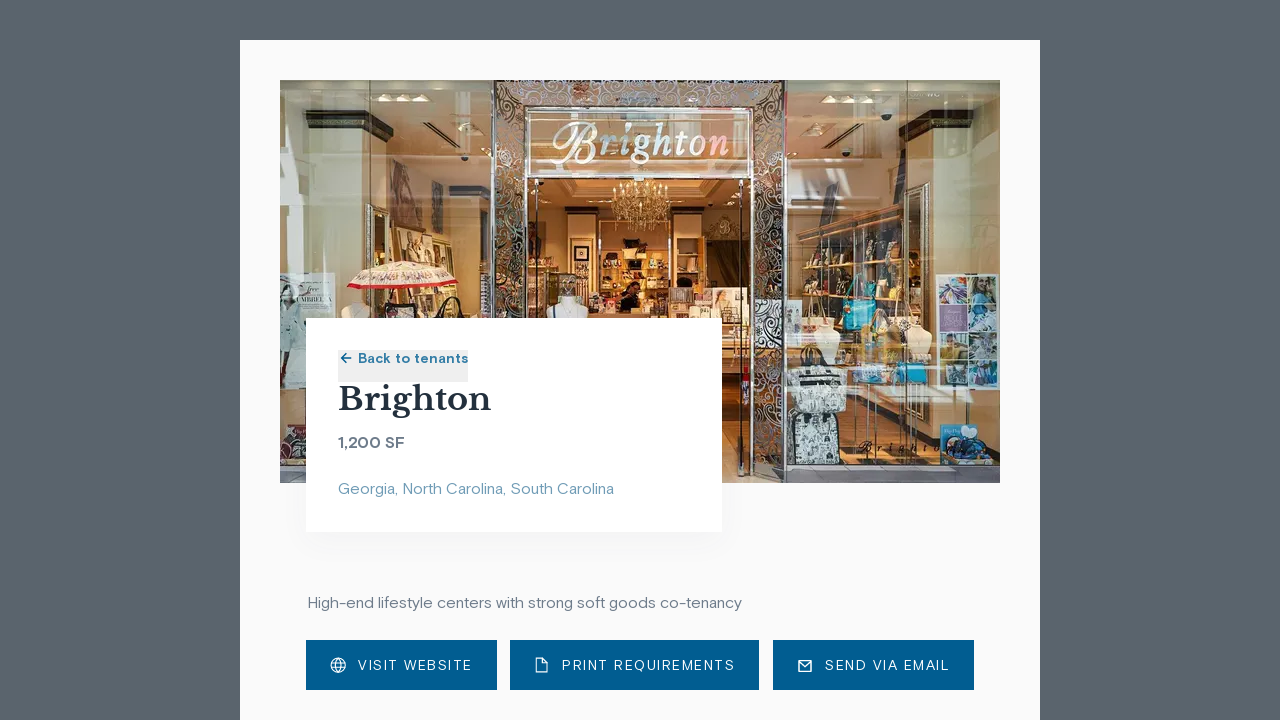

--- FILE ---
content_type: text/html; charset=UTF-8
request_url: https://katzretail.com/tenant/brighton
body_size: 7724
content:
<!DOCTYPE html>
<html lang="en">

<head itemscope itemtype="http://schema.org/WebSite">
	<meta http-equiv="X-UA-Compatible" content="IE=edge" />
	<meta charset="utf-8" />
	<meta name="viewport" content="width=device-width, initial-scale=1, minimum-scale=1, viewport-fit=cover" />
	<meta name="referrer" content="origin-when-cross-origin" />
		<style>
		body [x-cloak] {
			display: none;
		}
	</style>
	<link rel="shortcut icon" href="https://katzretail.com/assets/images/favicon.ico?v=1" />
	<link rel="apple-touch-icon" href="https://katzretail.com/assets/images/apple-touch-icon-precomposed.png?v=1" />
	<link rel="stylesheet" href="https://katzretail.com/assets/css/main.css?id=7f0c3519b9ef1e893144" />
<title>Brighton | Katz &amp; Associates</title>
<script>window.dataLayer = window.dataLayer || [];
function gtag(){dataLayer.push(arguments)};
gtag('js', new Date());
gtag('config', 'G-Z1L3R3KCDX', {'send_page_view': true,'anonymize_ip': false,'link_attribution': false,'allow_display_features': false});
</script><meta name="generator" content="SEOmatic">
<meta name="keywords" content="Brighton">
<meta name="description" content="Georgia, North Carolina, South Carolina">
<meta name="referrer" content="no-referrer-when-downgrade">
<meta name="robots" content="all">
<meta content="284193264927982" property="fb:profile_id">
<meta content="en_US" property="og:locale">
<meta content="Katz &amp; Associates" property="og:site_name">
<meta content="website" property="og:type">
<meta content="https://katzretail.com/tenant/brighton" property="og:url">
<meta content="Brighton" property="og:title">
<meta content="Georgia, North Carolina, South Carolina" property="og:description">
<meta content="https://katz-associates.transforms.svdcdn.com/production/asset_get_96694.jpg?w=1200&amp;h=630&amp;q=82&amp;auto=format&amp;fit=clip&amp;dm=1666119136&amp;s=8d23f3a7681a6010b92dad3b61957c17" property="og:image">
<meta content="1200" property="og:image:width">
<meta content="535" property="og:image:height">
<meta content="Brighton" property="og:image:alt">
<meta content="https://www.instagram.com/KatzRetail/" property="og:see_also">
<meta content="https://www.youtube.com/channel/UCmvkaxGDVmDobBWZm9Kcx9A" property="og:see_also">
<meta content="https://www.linkedin.com/company/katz-&amp;-associates-corporation/" property="og:see_also">
<meta content="https://www.facebook.com/KatzRetail" property="og:see_also">
<meta content="https://twitter.com/KatzRetail" property="og:see_also">
<meta name="twitter:card" content="summary_large_image">
<meta name="twitter:site" content="@KatzRetail">
<meta name="twitter:creator" content="@KatzRetail">
<meta name="twitter:title" content="Brighton">
<meta name="twitter:description" content="Georgia, North Carolina, South Carolina">
<meta name="twitter:image" content="https://katz-associates.transforms.svdcdn.com/production/asset_get_96694.jpg?w=800&amp;h=418&amp;q=82&amp;auto=format&amp;fit=clip&amp;dm=1666119136&amp;s=28ec9fb5c9b788ee6c19eac200ca3791">
<meta name="twitter:image:width" content="800">
<meta name="twitter:image:height" content="357">
<meta name="twitter:image:alt" content="Brighton">
<link href="https://katzretail.com/tenant/brighton" rel="canonical">
<link href="https://katzretail.com/" rel="home">
<link type="text/plain" href="https://katzretail.com/humans.txt" rel="author">
<link href="https://katzretail.com/cpresources/4568679/formie-theme.css?v=1769017156" rel="stylesheet"></head>

<body class="relative"><script async src="https://www.googletagmanager.com/gtag/js?id=G-Z1L3R3KCDX"></script>

	
<div class="print:bg-transparent bg-blue-900 bg-opacity-75 print:py-0 py-10 print:px-0 px-4 md:px-10 z-30 top-0 bottom-0 left-0 right-0 fixed w-full h-full flex print:flex justify-center items-start overflow-auto"
    data-tenant-popup @click="closePopup($event)">
    <div class="print:h-full max-w-full flex justify-center my-auto w-full">
        <div class="print:h-full tenant-popup" x-on:click.stop>
            <div class="bg-black tenant-popup__image print:h-403px">
                                                <img class="lazyload object-cover w-full h-full opacity-100" data-src="https://katz-associates.transforms.svdcdn.com/production/asset_get_96694.jpg?w=720&amp;h=403&amp;auto=compress%2Cformat&amp;fit=crop&amp;dm=1666119136&amp;s=0fa40949a64c1fe61f219df32215105d" />
                            </div>
            
            <div class="print:px-26px lg:px-26px md:px-6 px-2">
                <div class="print:w-8/12 tenant-card box-shadow">
                    <button class="print:hidden text-blue-600 font-bold pb-4 text-14 leading-tightest flex items-center"
                        @click="closePopup($event)">
                        <svg class="sprite flex-shrink-0 h-3 w-3 md:h-4 md:w-4 md:mr-1 -mt-1 md:mt-0 inline" aria-hidden="true"><use href="https://katzretail.com/assets/sprite.svg?id=5da29afc2664ab9a6abd#arrow-l" xlink:href="https://katzretail.com/assets/sprite.svg?id=5da29afc2664ab9a6abd#arrow-l"></use></svg>
                        <span>Back to tenants</span>
                    </button>
                    <h2 class="md:text-32 text-24 text-blue-900 header-ff pb-4  font-bold leading-tightest">
                        Brighton</h2>

                    <div class="text-grey-600 md:pb-6 pb-4 font-bold md:text-16 text-14 leading-tighter">
                                                                        1,200 SF
                                                                    </div>
                    <div class="text-blue-400 md:text-16 text-14">
                                                Georgia,                                                 North Carolina,                                                 South Carolina                                            </div>
                                    </div>
                <div class="md:mt-10 mt-8 pb-2 text-grey-600 md:text-16 text-14"><table>
 
 <tbody><tr>

 <td height="60" width="498">High-end lifestyle centers with strong soft goods co-tenancy</td>

 </tr>
</tbody></table></div>
                <div
                    class="print:hidden flex flex-row lg:flex-no-wrap flex-wrap lg:justify-between justify-center md:mb-10">
                    <a class="btn lg:px-6 text-14 lg:w-auto w-full lg:flex block text-center lg:mb-0 mb-6 "
                        href="https://www.brighton.com/" target="_blank">
                        <svg class="sprite flex-shrink-0 h-4 w-4 inline mr-3" aria-hidden="true"><use href="https://katzretail.com/assets/sprite.svg?id=5da29afc2664ab9a6abd#globe" xlink:href="https://katzretail.com/assets/sprite.svg?id=5da29afc2664ab9a6abd#globe"></use></svg>
                        Visit Website
                    </a>
                    
                    <button class="btn lg:px-6 text-14 lg:w-auto w-full lg:flex block text-center lg:mb-0 mb-6"
                        @click="window.print()">
                        <svg class="sprite flex-shrink-0 h-4 w-4 inline mr-3" aria-hidden="true"><use href="https://katzretail.com/assets/sprite.svg?id=5da29afc2664ab9a6abd#file" xlink:href="https://katzretail.com/assets/sprite.svg?id=5da29afc2664ab9a6abd#file"></use></svg>
                        Print requirements
                    </button>
                                        <button class="btn lg:px-6 text-14 lg:w-auto w-full lg:flex block text-center lg:mb-0 mb-8"
                        x-bind:class="{'btn--grey': showForm}" @click="openForm()">
                        <svg class="sprite flex-shrink-0 h-4 w-4 inline mr-3 white-icon" aria-hidden="true"><use href="https://katzretail.com/assets/sprite.svg?id=5da29afc2664ab9a6abd#envelope" xlink:href="https://katzretail.com/assets/sprite.svg?id=5da29afc2664ab9a6abd#envelope"></use></svg>
                        Send via email
                    </button>
                </div>
                <div class="mb-10 bg-white md:py-12 md:px-16 py-10 px-6 box-shadow tenant-form" action=""
                  x-bind:style="`z-index: ${!showForm ? '-30': '30'}; opacity: ${!showForm ? '0': '100'}; height: ${!showForm ? '0': 'auto'};`"
                  x-cloak
                 >
                                        
<div class="fui-i"><form  id="formie-form-6554697117166a567" class="fui-form fui-labels-above-input" method="post" enctype="multipart/form-data" accept-charset="utf-8" data-submit-method="ajax" data-submit-action="message" data-config="{&quot;formHashId&quot;:&quot;formie-form-6554697117166a567&quot;,&quot;formId&quot;:6554,&quot;formHandle&quot;:&quot;sendTenant&quot;,&quot;registeredJs&quot;:[{&quot;src&quot;:&quot;https:\/\/katzretail.com\/cpresources\/47d25146\/recaptcha-v3.js?v=1769017156&quot;,&quot;module&quot;:&quot;FormieRecaptchaV3&quot;,&quot;settings&quot;:{&quot;siteKey&quot;:&quot;6Lfv7rcoAAAAAJ898OsjyhBA5LZ_l6AJ1eQzHtxg&quot;,&quot;formId&quot;:&quot;formie-form-6554697117166a567&quot;,&quot;theme&quot;:&quot;light&quot;,&quot;size&quot;:&quot;normal&quot;,&quot;badge&quot;:&quot;bottomright&quot;,&quot;language&quot;:&quot;en&quot;,&quot;submitMethod&quot;:&quot;ajax&quot;,&quot;hasMultiplePages&quot;:false,&quot;enterpriseType&quot;:&quot;score&quot;}}],&quot;settings&quot;:{&quot;submitMethod&quot;:&quot;ajax&quot;,&quot;submitActionMessage&quot;:&quot;Message sent successfully!&quot;,&quot;submitActionMessageTimeout&quot;:&quot;&quot;,&quot;submitActionMessagePosition&quot;:&quot;top-form&quot;,&quot;submitActionFormHide&quot;:&quot;1&quot;,&quot;submitAction&quot;:&quot;message&quot;,&quot;submitActionTab&quot;:null,&quot;errorMessage&quot;:&quot;Couldn’t save submission due to errors.&quot;,&quot;errorMessagePosition&quot;:&quot;top-form&quot;,&quot;loadingIndicator&quot;:&quot;&quot;,&quot;loadingIndicatorText&quot;:&quot;&quot;,&quot;validationOnSubmit&quot;:&quot;1&quot;,&quot;validationOnFocus&quot;:&quot;&quot;,&quot;scrollToTop&quot;:true,&quot;hasMultiplePages&quot;:false,&quot;pages&quot;:[{&quot;settings&quot;:{&quot;submitButtonLabel&quot;:&quot;Send Tenant&quot;,&quot;backButtonLabel&quot;:&quot;Back&quot;,&quot;showBackButton&quot;:false,&quot;buttonsPosition&quot;:&quot;left&quot;,&quot;cssClasses&quot;:&quot;submit-button mt-2&quot;,&quot;containerAttributes&quot;:[],&quot;inputAttributes&quot;:[],&quot;enableNextButtonConditions&quot;:false,&quot;nextButtonConditions&quot;:[],&quot;enablePageConditions&quot;:false,&quot;pageConditions&quot;:[],&quot;enableJsEvents&quot;:false,&quot;jsGtmEventOptions&quot;:[]},&quot;id&quot;:381,&quot;layoutId&quot;:56,&quot;name&quot;:&quot;Page 1&quot;,&quot;elements&quot;:[{&quot;width&quot;:100,&quot;label&quot;:null,&quot;instructions&quot;:null,&quot;tip&quot;:null,&quot;warning&quot;:null,&quot;required&quot;:1,&quot;fieldUid&quot;:&quot;9fa481ea-70e8-4ff0-a15c-47afc915b5b0&quot;},{&quot;width&quot;:100,&quot;label&quot;:null,&quot;instructions&quot;:null,&quot;tip&quot;:null,&quot;warning&quot;:null,&quot;required&quot;:1,&quot;fieldUid&quot;:&quot;ab5b279d-950f-4e0b-b2b0-3ecd3abc7cb0&quot;},{&quot;width&quot;:100,&quot;label&quot;:null,&quot;instructions&quot;:null,&quot;tip&quot;:null,&quot;warning&quot;:null,&quot;required&quot;:1,&quot;fieldUid&quot;:&quot;4dd3d1b7-e020-48fa-95ba-88b4e5871587&quot;},{&quot;width&quot;:100,&quot;label&quot;:null,&quot;instructions&quot;:null,&quot;tip&quot;:null,&quot;warning&quot;:null,&quot;required&quot;:0,&quot;fieldUid&quot;:&quot;0eb914ca-ba7e-45c6-8590-96c415e4a36b&quot;},{&quot;width&quot;:100,&quot;label&quot;:null,&quot;instructions&quot;:null,&quot;tip&quot;:null,&quot;warning&quot;:null,&quot;required&quot;:0,&quot;fieldUid&quot;:&quot;f11a118b-8805-45c9-9432-b9b26b1d6c7d&quot;},{&quot;width&quot;:100,&quot;label&quot;:null,&quot;instructions&quot;:null,&quot;tip&quot;:null,&quot;warning&quot;:null,&quot;required&quot;:0,&quot;fieldUid&quot;:&quot;847a7b97-b43e-4eb7-9742-dc2ff6086068&quot;},{&quot;width&quot;:100,&quot;label&quot;:null,&quot;instructions&quot;:null,&quot;tip&quot;:null,&quot;warning&quot;:null,&quot;required&quot;:0,&quot;fieldUid&quot;:&quot;42b8203b-615f-4b69-882b-555c47eb0aab&quot;},{&quot;width&quot;:100,&quot;label&quot;:null,&quot;instructions&quot;:null,&quot;tip&quot;:null,&quot;warning&quot;:null,&quot;required&quot;:0,&quot;fieldUid&quot;:&quot;a7770079-7455-46ab-bcfb-aa5cb2688ceb&quot;},{&quot;width&quot;:100,&quot;label&quot;:null,&quot;instructions&quot;:null,&quot;tip&quot;:null,&quot;warning&quot;:null,&quot;required&quot;:0,&quot;fieldUid&quot;:&quot;946a2c3e-645c-41eb-801c-28b489e5bd38&quot;},{&quot;width&quot;:100,&quot;label&quot;:null,&quot;instructions&quot;:null,&quot;tip&quot;:null,&quot;warning&quot;:null,&quot;required&quot;:0,&quot;fieldUid&quot;:&quot;2a083ab0-bbd1-4aef-94c1-5b07fdd22145&quot;}],&quot;sortOrder&quot;:0,&quot;uid&quot;:&quot;8003e501-dc1f-48de-94b2-c99cad7d536a&quot;}],&quot;redirectUrl&quot;:&quot;&quot;,&quot;currentPageId&quot;:381,&quot;outputJsTheme&quot;:true,&quot;enableUnloadWarning&quot;:true,&quot;ajaxTimeout&quot;:10}}"><input type="hidden" name="CRAFT_CSRF_TOKEN" value="Hf04G62jmrHMMZ-y7kDGLQbW21n1zYGwHs0Ax2LM_AMSGVTDBonxjXmQWi3j6d7BlXTyx6l2tWxqmY0skYrO5We0a_QovJFbRkAfsTDxvuA=" autocomplete="off"><input type="hidden" name="action" value="formie/submissions/submit"><input type="hidden" name="handle" value="sendTenant"><input type="hidden" name="siteId" value="1"><div class="fui-form-container"><div id="formie-form-6554697117166a567-p-381" class="fui-page" data-index="0" data-id="381"><div class="fui-page-container"><div class="fui-row fui-page-row"><div id="fields-formie-form-6554697117166a567-your-email-wrap" class="fui-field fui-page-field fui-type-email-address fui-label-above-input fui-subfield-label-above-input fui-instructions-below-input fui-field-required fui-text-input-field border-solid border-grey-400" data-field-handle="yourEmail" data-field-type="email-address"><div class="fui-field-container"><label id="fields-formie-form-6554697117166a567-your-email-label" class="fui-label" for="fields-formie-form-6554697117166a567-your-email">Your Email&nbsp;<span class="fui-required">*</span></label><div class="fui-input-container"><input  type="email" id="fields-formie-form-6554697117166a567-your-email" class="fui-input" name="fields[yourEmail]" value="" placeholder="Your Email" autocomplete="email" required data-fui-id="send-tenant-your-email" data-fui-message="" aria-required="true" /></div></div></div></div><div class="fui-row fui-page-row"><div id="fields-formie-form-6554697117166a567-your-name-wrap" class="fui-field fui-page-field fui-type-name fui-label-above-input fui-subfield-label-above-input fui-instructions-below-input fui-field-required fui-text-input-field" data-field-handle="yourName" data-field-type="name"><div class="fui-field-container"><label id="fields-formie-form-6554697117166a567-your-name-label" class="fui-label" for="fields-formie-form-6554697117166a567-your-name">Your Name&nbsp;<span class="fui-required">*</span></label><div class="fui-input-container"><input  type="text" id="fields-formie-form-6554697117166a567-your-name" class="fui-input" name="fields[yourName]" value="" placeholder="Your Name" autocomplete="name" required data-fui-id="send-tenant-your-name" data-fui-message="" aria-required="true" /></div></div></div></div><div class="fui-row fui-page-row"><div id="fields-formie-form-6554697117166a567-recipient-s-email-wrap" class="fui-field fui-page-field fui-type-email-address fui-label-above-input fui-subfield-label-above-input fui-instructions-below-input fui-field-required fui-text-input-field" data-field-handle="recipientSEmail" data-field-type="email-address"><div class="fui-field-container"><label id="fields-formie-form-6554697117166a567-recipient-s-email-label" class="fui-label" for="fields-formie-form-6554697117166a567-recipient-s-email">Recipient's Email&nbsp;<span class="fui-required">*</span></label><div class="fui-input-container"><input  type="email" id="fields-formie-form-6554697117166a567-recipient-s-email" class="fui-input" name="fields[recipientSEmail]" value="" placeholder="Recipient&#039;s Email" autocomplete="email" required data-fui-id="send-tenant-recipient-s-email" data-fui-message="" aria-required="true" /></div></div></div></div><div class="fui-row fui-page-row"><div id="fields-formie-form-6554697117166a567-message-to-recipient-wrap" class="fui-field fui-page-field fui-type-multi-line-text fui-label-above-input fui-subfield-label-above-input fui-instructions-below-input" data-field-handle="messageToRecipient" data-field-type="multi-line-text"><div class="fui-field-container"><label id="fields-formie-form-6554697117166a567-message-to-recipient-label" class="fui-label" for="fields-formie-form-6554697117166a567-message-to-recipient">Message to recipient</label><div class="fui-input-container"><textarea  id="fields-formie-form-6554697117166a567-message-to-recipient" class="fui-input" name="fields[messageToRecipient]" placeholder="Message to recipient" data-fui-id="send-tenant-message-to-recipient" data-fui-message="" aria-required="false"></textarea></div></div></div></div><div class="fui-row fui-page-row fui-row-empty"><div id="fields-formie-form-6554697117166a567-tenant-name-wrap" class="fui-field fui-page-field fui-type-hidden-field fui-label-hidden fui-subfield-label-hidden fui-instructions-below-input fui-hidden" data-field-handle="tenantName" data-field-type="hidden-field"><div class="fui-field-container"><div class="fui-input-container"><input  type="hidden" id="fields-formie-form-6554697117166a567-tenant-name" name="fields[tenantName]" value="Brighton" data-fui-id="send-tenant-tenant-name" /></div></div></div></div><div class="fui-row fui-page-row fui-row-empty"><div id="fields-formie-form-6554697117166a567-tenant-size-wrap" class="fui-field fui-page-field fui-type-hidden-field fui-label-hidden fui-subfield-label-hidden fui-instructions-below-input fui-hidden" data-field-handle="tenantSize" data-field-type="hidden-field"><div class="fui-field-container"><div class="fui-input-container"><input  type="hidden" id="fields-formie-form-6554697117166a567-tenant-size" name="fields[tenantSize]" value="1,200 - 1,200" data-fui-id="send-tenant-tenant-size" /></div></div></div></div><div class="fui-row fui-page-row fui-row-empty"><div id="fields-formie-form-6554697117166a567-locations-wrap" class="fui-field fui-page-field fui-type-hidden-field fui-label-hidden fui-subfield-label-hidden fui-instructions-below-input fui-hidden" data-field-handle="locations" data-field-type="hidden-field"><div class="fui-field-container"><div class="fui-input-container"><input  type="hidden" id="fields-formie-form-6554697117166a567-locations" name="fields[locations]" value="Georgia, North Carolina, South Carolina" data-fui-id="send-tenant-locations" /></div></div></div></div><div class="fui-row fui-page-row fui-row-empty"><div id="fields-formie-form-6554697117166a567-tenant-img-wrap" class="fui-field fui-page-field fui-type-hidden-field fui-label-hidden fui-subfield-label-hidden fui-instructions-below-input fui-hidden" data-field-handle="tenantImg" data-field-type="hidden-field"><div class="fui-field-container"><div class="fui-input-container"><input  type="hidden" id="fields-formie-form-6554697117166a567-tenant-img" name="fields[tenantImg]" value="https://katz-associates.transforms.svdcdn.com/production/asset_get_96694.jpg?w=720&amp;h=403&amp;auto=compress%2Cformat&amp;fit=crop&amp;dm=1666119136&amp;s=0fa40949a64c1fe61f219df32215105d" data-fui-id="send-tenant-tenant-img" /></div></div></div></div><div class="fui-row fui-page-row fui-row-empty"><div id="fields-formie-form-6554697117166a567-brochure-wrap" class="fui-field fui-page-field fui-type-hidden-field fui-label-hidden fui-subfield-label-hidden fui-instructions-below-input fui-hidden" data-field-handle="brochure" data-field-type="hidden-field"><div class="fui-field-container"><div class="fui-input-container"><input  type="hidden" id="fields-formie-form-6554697117166a567-brochure" name="fields[brochure]" data-fui-id="send-tenant-brochure" /></div></div></div></div><div class="fui-row fui-page-row fui-row-empty"><div id="fields-formie-form-6554697117166a567-tenant-url-wrap" class="fui-field fui-page-field fui-type-hidden-field fui-label-hidden fui-subfield-label-hidden fui-instructions-below-input fui-hidden" data-field-handle="tenantUrl" data-field-type="hidden-field"><div class="fui-field-container"><div class="fui-input-container"><input  type="hidden" id="fields-formie-form-6554697117166a567-tenant-url" name="fields[tenantUrl]" value="https://katzretail.com/tenant/brighton" data-fui-id="send-tenant-tenant-url" /></div></div></div></div></div><div class="formie-recaptcha-placeholder"></div><div  class="fui-btn-container fui-btn-left submit-button mt-2"><button type="submit" class="fui-btn fui-submit">Send Tenant</button></div></div><script>
	window.dynamicForms = window.dynamicForms || []
	window.dynamicForms.push({
		parent: document.currentScript.parentElement,
		fields: [{
					handle: 'tenantName',
					name: 'Hidden Field',
					type: 'custom',},{
					handle: 'tenantSize',
					name: 'Hidden Field',
					type: 'custom',},{
					handle: 'locations',
					name: 'Hidden Field',
					type: 'custom',},{
					handle: 'tenantImg',
					name: 'Hidden Field',
					type: 'custom',},{
					handle: 'brochure',
					name: 'Hidden Field',
					type: 'custom',},{
					handle: 'tenantUrl',
					name: 'Hidden Field',
					type: 'custom',},]
	})
</script></div></form></div>
                    <template x-if="formSubmitted">
                      <button class="btn px-12 md:w-auto w-full flex justify-center mx-auto" @click="closePopup()">
                          Back to Tenants
                      </button>
                    </template>
                </div>
                <hr class="md:pb-10 pb-8 border-grey-400">
                <h3 class="font-bold md:pb-4 pb-6 text-blue-900">Contact</h3>
                <div class="flex flex-row flex-wrap -mx-2 -my-2 tenant-popup__contacts">
                    
                    <div class="print:w-1/2 lg:w-1/2 w-full px-2 py-2">
                        <a href="https://katzretail.com/team/julie-gardner" aria-label="Julie Gardner">
  <div class="bg-white py-4 pl-6 box-shadow">
    <div class="flex flex-row pb-3">
      <div class="w-44px h-48px mr-4 bg-black">
                                <img class="lazyload team-member-img"  data-src="https://katz-associates.transforms.svdcdn.com/production/team/Julie-Gardner.jpg?w=88&amp;h=96&amp;auto=compress%2Cformat&amp;fit=crop&amp;dm=1724096294&amp;s=13777f4c8e2db6e416e3a5767b47e085" alt="">
              </div>
      <div class="flex-auto">
        <div class="font-bold text-blue-900 leading-none md:mb-2 mb-2 md:pt-1 pt-1">Julie Gardner</div>
        <div class="text-grey-600 leading-none text-14 md:text-16">Principal</div>
      </div>
    </div>
    <div>
            
      <div class="mb-1">
        <a class="text-blue-400 leading-none" href="tel:1-704-602-9350">
          <svg class="sprite flex-shrink-0 h-14px w-14px mr-1 inline" aria-hidden="true"><use href="https://katzretail.com/assets/sprite.svg?id=5da29afc2664ab9a6abd#phone-grey" xlink:href="https://katzretail.com/assets/sprite.svg?id=5da29afc2664ab9a6abd#phone-grey"></use></svg>
          <span class="leading-none">(704) 602-9350</span>
        </a>
      </div>
                  <div class="">
        <a class="text-blue-400 leading-none" href="mailto:JulieGardner@katzretail.com">
          <svg class="sprite flex-shrink-0 h-14px w-14px mr-1 inline" aria-hidden="true"><use href="https://katzretail.com/assets/sprite.svg?id=5da29afc2664ab9a6abd#envelope-grey" xlink:href="https://katzretail.com/assets/sprite.svg?id=5da29afc2664ab9a6abd#envelope-grey"></use></svg>
          <span class="leading-none">juliegardner@katzretail.com</span>
        </a>
      </div>
          </div>
  </div>
</a>                    </div>
                                    </div>
            </div>
        </div>
    </div>
</div>
	<script type="module" src="https://cdn.jsdelivr.net/gh/alpinejs/alpine@v2.5.0/dist/alpine.min.js"></script>
	<script nomodule src="https://cdn.jsdelivr.net/gh/alpinejs/alpine@v2.5.0/dist/alpine-ie11.min.js" defer></script>
	<script src="https://katzretail.com/assets/js/main.js?id=4b06fc8d6d50a015e6eb"></script>
<script type="application/ld+json">{"@context":"http://schema.org","@graph":[{"@type":"WebPage","author":{"@id":"katzretail.com#identity"},"copyrightHolder":{"@id":"katzretail.com#identity"},"copyrightYear":"2022","creator":{"@id":"katzretail.com#creator"},"dateCreated":"2022-10-18T11:54:19-07:00","dateModified":"2024-03-14T11:02:26-07:00","datePublished":"2022-10-18T11:51:00-07:00","description":"Georgia, North Carolina, South Carolina","headline":"Brighton","image":{"@type":"ImageObject","url":"https://katz-associates.transforms.svdcdn.com/production/asset_get_96694.jpg?w=1200&h=630&q=82&auto=format&fit=clip&dm=1666119136&s=8d23f3a7681a6010b92dad3b61957c17"},"inLanguage":"en-us","mainEntityOfPage":"https://katzretail.com/tenant/brighton","name":"Brighton","publisher":{"@id":"katzretail.com#creator"},"url":"https://katzretail.com/tenant/brighton"},{"@id":"katzretail.com#identity","@type":"LocalBusiness","address":{"@type":"PostalAddress","addressCountry":"United States","addressLocality":"Englewood Cliffs","addressRegion":"New Jersey","postalCode":"07632","streetAddress":"920 Sylvan Avenue"},"alternateName":"Katz Retail","description":"Industry-leading boutique retail real estate brokerage and advisory firm representing tenants & landlords across the eastern United States for 25 years.","duns":"Katz & Associates","email":"realestate@katzretail.com","founder":"Katz & Associates","foundingDate":"Katz & Associates","foundingLocation":"Katz & Associates","geo":{"@type":"GeoCoordinates","latitude":"40.89801200523584","longitude":"-73.94097168177817"},"image":{"@type":"ImageObject","height":"650","url":"https://d7f9ubm5oz1nc.cloudfront.net/uploads/Katz-Facebook-Corporate-Banner.png?mtime=20210205110133&focal=none","width":"1708"},"logo":{"@type":"ImageObject","height":"60","url":"https://katz-associates.transforms.svdcdn.com/production/Katz-Facebook-Corporate-Banner.png?w=600&h=60&q=82&fm=png&fit=clip&dm=1612551692&s=b8dd794d5284c48bfee785f183a8e579","width":"158"},"name":"Katz & Associates","priceRange":"$","sameAs":["https://twitter.com/KatzRetail","https://www.facebook.com/KatzRetail","https://www.linkedin.com/company/katz-&-associates-corporation/","https://www.youtube.com/channel/UCmvkaxGDVmDobBWZm9Kcx9A","https://www.instagram.com/KatzRetail/"],"telephone":"2017318511","url":"https://katzretail.com/katzretail.com"},{"@id":"#creator","@type":"Organization"},{"@type":"BreadcrumbList","description":"Breadcrumbs list","itemListElement":[{"@type":"ListItem","item":"https://katzretail.com/","name":"Homepage","position":1},{"@type":"ListItem","item":"https://katzretail.com/tenant/brighton","name":"Brighton","position":2}],"name":"Breadcrumbs"}]}</script><script src="https://katzretail.com/cpresources/45ee8d00/formie.js?v=1769017156" defer></script>
<script src="https://katzretail.com/cpresources/d18e7594/cache-helper.js?v=1769017072"></script>
<script>window.FormieTranslations={"File {filename} must be smaller than {filesize} MB.":"File {filename} must be smaller than {filesize} MB.","File must be smaller than {filesize} MB.":"File must be smaller than {filesize} MB.","File must be larger than {filesize} MB.":"File must be larger than {filesize} MB.","Choose up to {files} files.":"Choose up to {files} files.","{num} characters left":"{num} characters left","{num} words left":"{num} words left","This field is required.":"This field is required.","Please select a value.":"Please select a value.","Please select at least one value.":"Please select at least one value.","Please fill out this field.":"Please fill out this field.","Please enter a valid email address.":"Please enter a valid email address.","Please enter a URL.":"Please enter a URL.","Please enter a number":"Please enter a number","Please match the following format: #rrggbb":"Please match the following format: #rrggbb","Please use the YYYY-MM-DD format":"Please use the YYYY-MM-DD format","Please use the 24-hour time format. Ex. 23:00":"Please use the 24-hour time format. Ex. 23:00","Please use the YYYY-MM format":"Please use the YYYY-MM format","Please match the requested format.":"Please match the requested format.","Please select a value that is no more than {max}.":"Please select a value that is no more than {max}.","Please select a value that is no less than {min}.":"Please select a value that is no less than {min}.","Please shorten this text to no more than {maxLength} characters. You are currently using {length} characters.":"Please shorten this text to no more than {maxLength} characters. You are currently using {length} characters.","Please lengthen this text to {minLength} characters or more. You are currently using {length} characters.":"Please lengthen this text to {minLength} characters or more. You are currently using {length} characters.","There was an error with this field.":"There was an error with this field.","Unable to parse response `{e}`.":"Unable to parse response `{e}`.","Are you sure you want to leave?":"Are you sure you want to leave?","The request timed out.":"The request timed out.","The request encountered a network error. Please try again.":"The request encountered a network error. Please try again.","Invalid number":"Invalid number","Invalid country code":"Invalid country code","Too short":"Too short","Too long":"Too long"};</script></body>

</html>

--- FILE ---
content_type: application/javascript; charset=utf-8
request_url: https://katzretail.com/assets/js/main.js?id=4b06fc8d6d50a015e6eb
body_size: 153062
content:
/*! For license information please see main.js.LICENSE.txt */
!function(t){var e={};function r(n){if(e[n])return e[n].exports;var i=e[n]={i:n,l:!1,exports:{}};return t[n].call(i.exports,i,i.exports,r),i.l=!0,i.exports}r.m=t,r.c=e,r.d=function(t,e,n){r.o(t,e)||Object.defineProperty(t,e,{enumerable:!0,get:n})},r.r=function(t){"undefined"!=typeof Symbol&&Symbol.toStringTag&&Object.defineProperty(t,Symbol.toStringTag,{value:"Module"}),Object.defineProperty(t,"__esModule",{value:!0})},r.t=function(t,e){if(1&e&&(t=r(t)),8&e)return t;if(4&e&&"object"==typeof t&&t&&t.__esModule)return t;var n=Object.create(null);if(r.r(n),Object.defineProperty(n,"default",{enumerable:!0,value:t}),2&e&&"string"!=typeof t)for(var i in t)r.d(n,i,function(e){return t[e]}.bind(null,i));return n},r.n=function(t){var e=t&&t.__esModule?function(){return t.default}:function(){return t};return r.d(e,"a",e),e},r.o=function(t,e){return Object.prototype.hasOwnProperty.call(t,e)},r.p="/",r(r.s=0)}({"+2oP":function(t,e,r){"use strict";var n=r("I+eb"),i=r("6LWA"),o=r("aO6C"),a=r("hh1v"),s=r("I8vh"),u=r("B/qT"),c=r("/GqU"),l=r("hBjN"),f=r("tiKp"),h=r("Hd5f"),d=r("82ph"),p=h("slice"),v=f("species"),g=Array,m=Math.max;n({target:"Array",proto:!0,forced:!p},{slice:function(t,e){var r,n,f,h=c(this),p=u(h),y=s(t,p),b=s(void 0===e?p:e,p);if(i(h)&&(r=h.constructor,(o(r)&&(r===g||i(r.prototype))||a(r)&&null===(r=r[v]))&&(r=void 0),r===g||void 0===r))return d(h,y,b);for(n=new(void 0===r?g:r)(m(b-y,0)),f=0;y<b;y++,f++)y in h&&l(n,f,h[y]);return n.length=f,n}})},"+M1K":function(t,e,r){"use strict";var n=r("WSbT"),i=RangeError;t.exports=function(t){var e=n(t);if(e<0)throw new i("The argument can't be less than 0");return e}},"+MnM":function(t,e,r){"use strict";var n=r("I+eb"),i=r("2oRo"),o=r("1E5z");n({global:!0},{Reflect:{}}),o(i.Reflect,"Reflect",!0)},"+ywr":function(t,e,r){"use strict";r("dOgj")("Uint32",(function(t){return function(e,r,n){return t(this,e,r,n)}}))},"/5zm":function(t,e,r){"use strict";var n=r("I+eb"),i=r("jrUv"),o=Math.cosh,a=Math.abs,s=Math.E;n({target:"Math",stat:!0,forced:!o||o(710)===1/0},{cosh:function(t){var e=i(a(t)-1)+1;return(e+1/(e*s*s))*(s/2)}})},"/Bu5":function(t,e,r){"use strict";var n=r("90hW"),i=Math.abs;t.exports=function(t,e,r,o){var a=+t,s=i(a),u=n(a);if(s<o)return u*function(t){return t+4503599627370496-4503599627370496}(s/o/e)*o*e;var c=(1+e/2220446049250313e-31)*s,l=c-(c-s);return l>r||l!=l?u*(1/0):u*l}},"/GqU":function(t,e,r){"use strict";var n=r("RK3t"),i=r("HYAF");t.exports=function(t){return n(i(t))}},"/OPJ":function(t,e,r){"use strict";var n=r("0Dky"),i=r("2oRo").RegExp;t.exports=n((function(){var t=i(".","s");return!(t.dotAll&&t.test("\n")&&"s"===t.flags)}))},"/Yfv":function(t,e,r){"use strict";r("dOgj")("Int8",(function(t){return function(e,r,n){return t(this,e,r,n)}}))},"/b8u":function(t,e,r){"use strict";var n=r("BPiQ");t.exports=n&&!Symbol.sham&&"symbol"==typeof Symbol.iterator},"/byt":function(t,e,r){"use strict";t.exports={CSSRuleList:0,CSSStyleDeclaration:0,CSSValueList:0,ClientRectList:0,DOMRectList:0,DOMStringList:0,DOMTokenList:1,DataTransferItemList:0,FileList:0,HTMLAllCollection:0,HTMLCollection:0,HTMLFormElement:0,HTMLSelectElement:0,MediaList:0,MimeTypeArray:0,NamedNodeMap:0,NodeList:1,PaintRequestList:0,Plugin:0,PluginArray:0,SVGLengthList:0,SVGNumberList:0,SVGPathSegList:0,SVGPointList:0,SVGStringList:0,SVGTransformList:0,SourceBufferList:0,StyleSheetList:0,TextTrackCueList:0,TextTrackList:0,TouchList:0}},0:function(t,e,r){r("kpGR"),t.exports=r("5+t+")},"07d7":function(t,e,r){"use strict";var n=r("AO7/"),i=r("yy0I"),o=r("sEFX");n||i(Object.prototype,"toString",o,{unsafe:!0})},"0BK2":function(t,e,r){"use strict";t.exports={}},"0Dky":function(t,e,r){"use strict";t.exports=function(t){try{return!!t()}catch(t){return!0}}},"0GbY":function(t,e,r){"use strict";var n=r("2oRo"),i=r("Fib7"),o=function(t){return i(t)?t:void 0};t.exports=function(t,e){return arguments.length<2?o(n[t]):n[t]&&n[t][e]}},"0TkE":function(t,e,r){"use strict";var n=r("67WC"),i=r("tycR").find,o=n.aTypedArray;(0,n.exportTypedArrayMethod)("find",(function(t){return i(o(this),t,arguments.length>1?arguments[1]:void 0)}))},"0boY":function(t,e,r){"use strict";r("I+eb")({target:"Date",proto:!0},{toGMTString:Date.prototype.toUTCString})},"0eef":function(t,e,r){"use strict";var n={}.propertyIsEnumerable,i=Object.getOwnPropertyDescriptor,o=i&&!n.call({1:2},1);e.f=o?function(t){var e=i(this,t);return!!e&&e.enumerable}:n},"0lZ3":function(t,e,r){"use strict";var n=r("2oRo");t.exports=n.Promise},"0mz7":function(t,e){function r(t,e){var r=Object.keys(t);if(Object.getOwnPropertySymbols){var n=Object.getOwnPropertySymbols(t);e&&(n=n.filter((function(e){return Object.getOwnPropertyDescriptor(t,e).enumerable}))),r.push.apply(r,n)}return r}function n(t,e,r){return e in t?Object.defineProperty(t,e,{value:r,enumerable:!0,configurable:!0,writable:!0}):t[e]=r,t}function i(t,e){var r;if("undefined"==typeof Symbol||null==t[Symbol.iterator]){if(Array.isArray(t)||(r=function(t,e){if(!t)return;if("string"==typeof t)return o(t,e);var r=Object.prototype.toString.call(t).slice(8,-1);"Object"===r&&t.constructor&&(r=t.constructor.name);if("Map"===r||"Set"===r)return Array.from(t);if("Arguments"===r||/^(?:Ui|I)nt(?:8|16|32)(?:Clamped)?Array$/.test(r))return o(t,e)}(t))||e&&t&&"number"==typeof t.length){r&&(t=r);var n=0,i=function(){};return{s:i,n:function(){return n>=t.length?{done:!0}:{done:!1,value:t[n++]}},e:function(t){throw t},f:i}}throw new TypeError("Invalid attempt to iterate non-iterable instance.\nIn order to be iterable, non-array objects must have a [Symbol.iterator]() method.")}var a,s=!0,u=!1;return{s:function(){r=t[Symbol.iterator]()},n:function(){var t=r.next();return s=t.done,t},e:function(t){u=!0,a=t},f:function(){try{s||null==r.return||r.return()}finally{if(u)throw a}}}}function o(t,e){(null==e||e>t.length)&&(e=t.length);for(var r=0,n=new Array(e);r<e;r++)n[r]=t[r];return n}t.exports={content:["./templates/**/*.{twig,html}","./src/**/*.{css,scss,js}"],theme:{screens:{xs:"400px",sm:"640px",md:"768px",mbp:"800px",lg:"1024px",xl:"1280px",xxl:"1400px",xxxl:"1800px",xxxxl:"2000px",print:{raw:"print"}},colors:{current:"currentColor",transparent:"transparent",inherit:"inherit",black:"#000","black-0%":"rgba(0, 0, 0, 0)","black-30%":"rgba(0, 0, 0, 0.3)","black-50%":"rgba(0, 0, 0, 0.5)","black-80%":"rgba(0, 0, 0, 0.8)",blue:{900:"#23303d",700:"#015d91",600:"#337da6",400:"#709cb6"},red:"#910101",grey:{100:"#fafafa",200:"#f4f7fa",300:"#eaedef",400:"#d7dbe0",500:"#b1b9c0",600:"#6e7c8b",700:"#48515e"},white:"#fff"},fontSize:function(t){for(var e=1;e<arguments.length;e++){var i=null!=arguments[e]?arguments[e]:{};e%2?r(Object(i),!0).forEach((function(e){n(t,e,i[e])})):Object.getOwnPropertyDescriptors?Object.defineProperties(t,Object.getOwnPropertyDescriptors(i)):r(Object(i)).forEach((function(e){Object.defineProperty(t,e,Object.getOwnPropertyDescriptor(i,e))}))}return t}({},function(){var t,e=arguments.length>0&&void 0!==arguments[0]?arguments[0]:[],r=arguments.length>1&&void 0!==arguments[1]?arguments[1]:16,n={},o=i(e);try{for(o.s();!(t=o.n()).done;){var a=t.value;n[a]="".concat(a/r,"rem")}}catch(t){o.e(t)}finally{o.f()}return n}([10,11,12,13,14,16,18,20,22,24,26,28,32,36,40,42,46,48,52,64,80,120,200])),fontFamily:{primary:["BasisGrotesquePro","sans-serif"],secondary:["Libre Baskerville","serif"]},fontWeight:{light:300,regular:400,bold:700},lineHeight:{none:"1",tightest:"1.12",tighter:"1.2",tight:"1.3",normal:"1.5",loose:"1.85",looser:"2",loosest:"2.5",1.25:"1.25",1.75:"1.75","24px":"24px","32px":"32px"},extend:n({letterSpacing:{wide:".0125rem"},inset:{"56px":"56px","83px":"83px","89px":"89px","137px":"137px",3:"12px",4:"16px",full:"100%","2/4":"50%","44%":"44%"},width:{"1/8":"12.5%","3/8":"37.5%","5/8":"62.5%","1/5":"20%","29pc":"29%","14px":"14px","44px":"44px","145px":"145px","165px":"165px","231px":"231px","244px":"244px","311px":"311px","416px":"416px","485px":"485px","530px":"530px"},height:{"1/4":"25%",36:"".concat(9,"rem"),64:"".concat(16,"rem"),"14px":"14px","48px":"48px","86px":"86px","117px":"117px","135px":"135px","190px":"190px","403px":"403px","443px":"443px","500px":"500px","702px":"702px"},spacing:{7:"".concat(7/4,"rem"),9:"".concat(9/4,"rem"),11:"".concat(2.75,"rem"),14:"".concat(3.5,"rem"),15:"".concat(3.75,"rem"),17:"".concat(4.25,"rem"),18:"".concat(4.5,"rem"),19:"".concat(4.75,"rem"),21:"".concat(5.25,"rem"),26:"".concat(6.5,"rem"),28:"".concat(7,"rem"),30:"".concat(7.5,"rem"),36:"".concat(9,"rem"),39:"".concat(9.75,"rem"),"14px":"".concat(.875,"rem"),"18px":"".concat(1.125,"rem"),"21px":"".concat(21/16,"rem"),"26px":"".concat(1.625,"rem"),"56px":"".concat(3.5,"rem"),"70px":"".concat(4.375,"rem"),"83px":"".concat(83/16,"rem"),"89px":"".concat(89/16,"rem"),"-103px":"".concat(-6.4375,"rem"),"-83px":"".concat(-83/16,"rem"),"-86px":"".concat(-5.375,"rem"),"1/20":"5%","16/9":"56.25%","-11px":"".concat(-11/16,"rem"),"-21px":"".concat(-21/16,"rem"),"-24px":"".concat(-1.5,"rem"),"-32px":"".concat(-2,"rem"),"-42px":"".concat(-2.625,"rem"),"11px":"".concat(11/16,"rem"),"32px":"".concat(2,"rem"),"42px":"".concat(2.625,"rem")},maxWidth:{80:"".concat(20,"rem"),200:"".concat(50,"rem"),"80px":"".concat(5,"rem"),"100px":"".concat(6.25,"rem"),"160px":"".concat(10,"rem"),"200px":"".concat(12.5,"rem"),"250px":"".concat(15.625,"rem"),"339px":"".concat(339/16,"rem"),"414px":"".concat(25.875,"rem"),"461px":"".concat(461/16,"rem"),"536px":"".concat(33.5,"rem"),"626px":"".concat(39.125,"rem"),"708px":"".concat(44.25,"rem"),"730px":"".concat(45.625,"rem"),"788px":"".concat(49.25,"rem"),"858px":"".concat(53.625,"rem"),"1210px":"".concat(75.625,"rem"),"1440px":"".concat(90,"rem")},minWidth:{"117px":"".concat(7.3125,"rem"),"163px":"".concat(10.25,"rem")},maxHeight:{24:"".concat(6,"rem"),30:"".concat(7.5,"rem"),52:"".concat(13,"rem"),64:"".concat(16,"rem"),"120px":"".concat(7.5,"rem"),"132px":"".concat(8.25,"rem"),"300px":"".concat(18.75,"rem"),"456px":"".concat(28.5,"rem"),"990px":"".concat(61.875,"rem")},minHeight:{10:"".concat(2.5,"rem"),"224px":"".concat(14,"rem"),"368px":"368px","400px":"400px","450px":"450px"},flexGrow:{2:2}},"letterSpacing",{"2px":"2px"})}}},"0oug":function(t,e,r){"use strict";r("4GWN")("iterator")},"0rvr":function(t,e,r){"use strict";var n=r("coJu"),i=r("hh1v"),o=r("HYAF"),a=r("O741");t.exports=Object.setPrototypeOf||("__proto__"in{}?function(){var t,e=!1,r={};try{(t=n(Object.prototype,"__proto__","set"))(r,[]),e=r instanceof Array}catch(t){}return function(r,n){return o(r),a(n),i(r)?(e?t(r,n):r.__proto__=n,r):r}}():void 0)},"14Sl":function(t,e,r){"use strict";r("rB9j");var n=r("xluM"),i=r("yy0I"),o=r("kmMV"),a=r("0Dky"),s=r("tiKp"),u=r("kRJp"),c=s("species"),l=RegExp.prototype;t.exports=function(t,e,r,f){var h=s(t),d=!a((function(){var e={};return e[h]=function(){return 7},7!==""[t](e)})),p=d&&!a((function(){var e=!1,r=/a/;return"split"===t&&((r={}).constructor={},r.constructor[c]=function(){return r},r.flags="",r[h]=/./[h]),r.exec=function(){return e=!0,null},r[h](""),!e}));if(!d||!p||r){var v=/./[h],g=e(h,""[t],(function(t,e,r,i,a){var s=e.exec;return s===o||s===l.exec?d&&!a?{done:!0,value:n(v,e,r,i)}:{done:!0,value:n(t,r,e,i)}:{done:!1}}));i(String.prototype,t,g[0]),i(l,h,g[1])}f&&u(l[h],"sham",!0)}},"1AHG":function(t,e,r){"use strict";var n=r("yy0I"),i=r("qh+a"),o=Error.prototype;o.toString!==i&&n(o,"toString",i)},"1Clt":function(t,e,r){"use strict";var n=r("B/qT"),i=r("WSbT"),o=RangeError;t.exports=function(t,e,r,a){var s=n(t),u=i(r),c=u<0?s+u:u;if(c>=s||c<0)throw new o("Incorrect index");for(var l=new e(s),f=0;f<s;f++)l[f]=f===c?a:t[f];return l}},"1E5z":function(t,e,r){"use strict";var n=r("m/L8").f,i=r("Gi26"),o=r("tiKp")("toStringTag");t.exports=function(t,e,r){t&&!r&&(t=t.prototype),t&&!i(t,o)&&n(t,o,{configurable:!0,value:e})}},"1MNl":function(t,e,r){"use strict";var n=r("NC/Y");t.exports=/ipad|iphone|ipod/i.test(n)&&"undefined"!=typeof Pebble},"1Y/n":function(t,e,r){"use strict";var n=r("We1y"),i=r("ewvW"),o=r("RK3t"),a=r("B/qT"),s=TypeError,u="Reduce of empty array with no initial value",c=function(t){return function(e,r,c,l){var f=i(e),h=o(f),d=a(f);if(n(r),0===d&&c<2)throw new s(u);var p=t?d-1:0,v=t?-1:1;if(c<2)for(;;){if(p in h){l=h[p],p+=v;break}if(p+=v,t?p<0:d<=p)throw new s(u)}for(;t?p>=0:d>p;p+=v)p in h&&(l=r(l,h[p],p,f));return l}};t.exports={left:c(!1),right:c(!0)}},"1dYe":function(t,e,r){"use strict";var n=r("67WC"),i=r("tycR").forEach,o=n.aTypedArray;(0,n.exportTypedArrayMethod)("forEach",(function(t){i(o(this),t,arguments.length>1?arguments[1]:void 0)}))},"1t3B":function(t,e,r){"use strict";var n=r("I+eb"),i=r("0GbY"),o=r("glrk");n({target:"Reflect",stat:!0,sham:!r("uy83")},{preventExtensions:function(t){o(t);try{var e=i("Object","preventExtensions");return e&&e(t),!0}catch(t){return!1}}})},"1tal":function(t,e,r){"use strict";var n=TypeError;t.exports=function(t,e){if(t<e)throw new n("Not enough arguments");return t}},"2+Ue":function(t,e,r){"use strict";var n=r("2oRo"),i=r("0Dky"),o=r("LQDL"),a=r("YGnB"),s=r("bFkh"),u=r("YF1G"),c=n.structuredClone;t.exports=!!c&&!i((function(){if(s&&o>92||u&&o>94||a&&o>97)return!1;var t=new ArrayBuffer(8),e=c(t,{transfer:[t]});return 0!==t.byteLength||8!==e.byteLength}))},"2/pz":function(t,e,r){"use strict";var n=r("I+eb"),i=r("xluM"),o=r("We1y"),a=r("0GbY"),s=r("8GlL"),u=r("5mdu"),c=r("ImZN"),l=r("Xu1c");n({target:"Promise",stat:!0,forced:l},{any:function(t){var e=this,r=a("AggregateError"),n=s.f(e),l=n.resolve,f=n.reject,h=u((function(){var n=o(e.resolve),a=[],s=0,u=1,h=!1;c(t,(function(t){var o=s++,c=!1;u++,i(n,e,t).then((function(t){c||h||(h=!0,l(t))}),(function(t){c||h||(c=!0,a[o]=t,--u||f(new r(a,"No one promise resolved")))}))})),--u||f(new r(a,"No one promise resolved"))}));return h.error&&f(h.value),n.promise}})},"25bX":function(t,e,r){"use strict";var n=r("I+eb"),i=r("glrk"),o=r("T63f");n({target:"Reflect",stat:!0},{isExtensible:function(t){return i(t),o(t)}})},"27RR":function(t,e,r){"use strict";var n=r("I+eb"),i=r("g6v/"),o=r("Vu81"),a=r("/GqU"),s=r("Bs8V"),u=r("hBjN");n({target:"Object",stat:!0,sham:!i},{getOwnPropertyDescriptors:function(t){for(var e,r,n=a(t),i=s.f,c=o(n),l={},f=0;c.length>f;)void 0!==(r=i(n,e=c[f++]))&&u(l,e,r);return l}})},"2A+d":function(t,e,r){"use strict";var n=r("I+eb"),i=r("4zBA"),o=r("/GqU"),a=r("ewvW"),s=r("V37c"),u=r("B/qT"),c=i([].push),l=i([].join);n({target:"String",stat:!0},{raw:function(t){var e=o(a(t).raw),r=u(e);if(!r)return"";for(var n=arguments.length,i=[],f=0;;){if(c(i,s(e[f++])),f===r)return l(i,"");f<n&&c(i,s(arguments[f]))}}})},"2B1R":function(t,e,r){"use strict";var n=r("I+eb"),i=r("tycR").map;n({target:"Array",proto:!0,forced:!r("Hd5f")("map")},{map:function(t){return i(this,t,arguments.length>1?arguments[1]:void 0)}})},"2Gvs":function(t,e,r){"use strict";var n=r("0Dky");t.exports=n((function(){if("function"==typeof ArrayBuffer){var t=new ArrayBuffer(8);Object.isExtensible(t)&&Object.defineProperty(t,"a",{value:8})}}))},"2SVd":function(t,e,r){"use strict";t.exports=function(t){return/^([a-z][a-z\d\+\-\.]*:)?\/\//i.test(t)}},"2Zix":function(t,e,r){"use strict";var n=r("NC/Y");t.exports=/MSIE|Trident/.test(n)},"2bX/":function(t,e,r){"use strict";var n=r("0GbY"),i=r("Fib7"),o=r("OpvP"),a=r("/b8u"),s=Object;t.exports=a?function(t){return"symbol"==typeof t}:function(t){var e=n("Symbol");return i(e)&&o(e.prototype,s(t))}},"2eJa":function(t,e,r){"use strict";var n=r("I+eb"),i=r("2oRo"),o=r("K6Rb"),a=r("5cuX"),s=i.WebAssembly,u=7!==new Error("e",{cause:7}).cause,c=function(t,e){var r={};r[t]=a(t,e,u),n({global:!0,constructor:!0,arity:1,forced:u},r)},l=function(t,e){if(s&&s[t]){var r={};r[t]=a("WebAssembly."+t,e,u),n({target:"WebAssembly",stat:!0,constructor:!0,arity:1,forced:u},r)}};c("Error",(function(t){return function(e){return o(t,this,arguments)}})),c("EvalError",(function(t){return function(e){return o(t,this,arguments)}})),c("RangeError",(function(t){return function(e){return o(t,this,arguments)}})),c("ReferenceError",(function(t){return function(e){return o(t,this,arguments)}})),c("SyntaxError",(function(t){return function(e){return o(t,this,arguments)}})),c("TypeError",(function(t){return function(e){return o(t,this,arguments)}})),c("URIError",(function(t){return function(e){return o(t,this,arguments)}})),l("CompileError",(function(t){return function(e){return o(t,this,arguments)}})),l("LinkError",(function(t){return function(e){return o(t,this,arguments)}})),l("RuntimeError",(function(t){return function(e){return o(t,this,arguments)}}))},"2fXf":function(t,e,r){"use strict";var n=r("I+eb"),i=r("2oRo"),o=r("xluM"),a=r("4zBA"),s=r("xDBR"),u=r("g6v/"),c=r("BPiQ"),l=r("0Dky"),f=r("Gi26"),h=r("OpvP"),d=r("glrk"),p=r("/GqU"),v=r("oEtG"),g=r("V37c"),m=r("XGwC"),y=r("fHMY"),b=r("33Wh"),w=r("JBy8"),x=r("BX/b"),S=r("dBg+"),A=r("Bs8V"),E=r("m/L8"),k=r("N+g0"),T=r("0eef"),I=r("yy0I"),O=r("7dAM"),M=r("VpIT"),C=r("93I0"),R=r("0BK2"),L=r("kOOl"),_=r("tiKp"),P=r("5Tg+"),B=r("4GWN"),j=r("V7lt"),N=r("1E5z"),F=r("afO8"),D=r("tycR").forEach,z=C("hidden"),W=F.set,U=F.getterFor("Symbol"),q=Object.prototype,V=i.Symbol,H=V&&V.prototype,G=i.RangeError,Y=i.TypeError,$=i.QObject,K=A.f,J=E.f,X=x.f,Z=T.f,Q=a([].push),tt=M("symbols"),et=M("op-symbols"),rt=M("wks"),nt=!$||!$.prototype||!$.prototype.findChild,it=function(t,e,r){var n=K(q,e);n&&delete q[e],J(t,e,r),n&&t!==q&&J(q,e,n)},ot=u&&l((function(){return 7!==y(J({},"a",{get:function(){return J(this,"a",{value:7}).a}})).a}))?it:J,at=function(t,e){var r=tt[t]=y(H);return W(r,{type:"Symbol",tag:t,description:e}),u||(r.description=e),r},st=function(t,e,r){t===q&&st(et,e,r),d(t);var n=v(e);return d(r),f(tt,n)?(r.enumerable?(f(t,z)&&t[z][n]&&(t[z][n]=!1),r=y(r,{enumerable:m(0,!1)})):(f(t,z)||J(t,z,m(1,y(null))),t[z][n]=!0),ot(t,n,r)):J(t,n,r)},ut=function(t,e){d(t);var r=p(e),n=b(r).concat(ht(r));return D(n,(function(e){u&&!o(ct,r,e)||st(t,e,r[e])})),t},ct=function(t){var e=v(t),r=o(Z,this,e);return!(this===q&&f(tt,e)&&!f(et,e))&&(!(r||!f(this,e)||!f(tt,e)||f(this,z)&&this[z][e])||r)},lt=function(t,e){var r=p(t),n=v(e);if(r!==q||!f(tt,n)||f(et,n)){var i=K(r,n);return!i||!f(tt,n)||f(r,z)&&r[z][n]||(i.enumerable=!0),i}},ft=function(t){var e=X(p(t)),r=[];return D(e,(function(t){f(tt,t)||f(R,t)||Q(r,t)})),r},ht=function(t){var e=t===q,r=X(e?et:p(t)),n=[];return D(r,(function(t){!f(tt,t)||e&&!f(q,t)||Q(n,tt[t])})),n};c||(I(H=(V=function(){if(h(H,this))throw new Y("Symbol is not a constructor");var t=arguments.length&&void 0!==arguments[0]?g(arguments[0]):void 0,e=L(t),r=function(t){var n=void 0===this?i:this;n===q&&o(r,et,t),f(n,z)&&f(n[z],e)&&(n[z][e]=!1);var a=m(1,t);try{ot(n,e,a)}catch(t){if(!(t instanceof G))throw t;it(n,e,a)}};return u&&nt&&ot(q,e,{configurable:!0,set:r}),at(e,t)}).prototype,"toString",(function(){return U(this).tag})),I(V,"withoutSetter",(function(t){return at(L(t),t)})),T.f=ct,E.f=st,k.f=ut,A.f=lt,w.f=x.f=ft,S.f=ht,P.f=function(t){return at(_(t),t)},u&&(O(H,"description",{configurable:!0,get:function(){return U(this).description}}),s||I(q,"propertyIsEnumerable",ct,{unsafe:!0}))),n({global:!0,constructor:!0,wrap:!0,forced:!c,sham:!c},{Symbol:V}),D(b(rt),(function(t){B(t)})),n({target:"Symbol",stat:!0,forced:!c},{useSetter:function(){nt=!0},useSimple:function(){nt=!1}}),n({target:"Object",stat:!0,forced:!c,sham:!u},{create:function(t,e){return void 0===e?y(t):ut(y(t),e)},defineProperty:st,defineProperties:ut,getOwnPropertyDescriptor:lt}),n({target:"Object",stat:!0,forced:!c},{getOwnPropertyNames:ft}),j(),N(V,"Symbol"),R[z]=!0},"2oRo":function(t,e,r){"use strict";(function(e){var r=function(t){return t&&t.Math===Math&&t};t.exports=r("object"==typeof globalThis&&globalThis)||r("object"==typeof window&&window)||r("object"==typeof self&&self)||r("object"==typeof e&&e)||r("object"==typeof this&&this)||function(){return this}()||Function("return this")()}).call(this,r("yLpj"))},"2tJQ":function(t,e,r){"use strict";var n=r("0GbY"),i=function(t){return{size:t,has:function(){return!1},keys:function(){return{next:function(){return{done:!0}}}}}};t.exports=function(t){var e=n("Set");try{(new e)[t](i(0));try{return(new e)[t](i(-1)),!1}catch(t){return!0}}catch(t){return!1}}},"334/":function(t,e,r){"use strict";var n=r("B/qT");t.exports=function(t,e){for(var r=n(t),i=new e(r),o=0;o<r;o++)i[o]=t[r-o-1];return i}},"33Wh":function(t,e,r){"use strict";var n=r("yoRg"),i=r("eDl+");t.exports=Object.keys||function(t){return n(t,i)}},"37lR":function(t,e,r){"use strict";var n=r("B/qT");t.exports=function(t,e,r){for(var i=0,o=arguments.length>2?r:n(e),a=new t(o);o>i;)a[i]=e[i++];return a}},"3Bnr":function(t,e,r){"use strict";var n=r("yyeX").has;t.exports=function(t){return n(t),t}},"3Eq5":function(t,e,r){"use strict";var n=r("We1y"),i=r("cjT7");t.exports=function(t,e){var r=t[e];return i(r)?void 0:n(r)}},"3I1R":function(t,e,r){"use strict";r("4GWN")("hasInstance")},"3KgV":function(t,e,r){"use strict";var n=r("I+eb"),i=r("uy83"),o=r("0Dky"),a=r("hh1v"),s=r("8YOa").onFreeze,u=Object.freeze;n({target:"Object",stat:!0,forced:o((function(){u(1)})),sham:!i},{freeze:function(t){return u&&a(t)?u(s(t)):t}})},"3MOf":function(t,e,r){"use strict";var n=r("rpNk").IteratorPrototype,i=r("fHMY"),o=r("XGwC"),a=r("1E5z"),s=r("P4y1"),u=function(){return this};t.exports=function(t,e,r,c){var l=e+" Iterator";return t.prototype=i(n,{next:o(+!c,r)}),a(t,l,!1,!0),s[l]=u,t}},"3bBZ":function(t,e,r){"use strict";var n=r("2oRo"),i=r("/byt"),o=r("eFrH"),a=r("4mDm"),s=r("kRJp"),u=r("1E5z"),c=r("tiKp")("iterator"),l=a.values,f=function(t,e){if(t){if(t[c]!==l)try{s(t,c,l)}catch(e){t[c]=l}if(u(t,e,!0),i[e])for(var r in a)if(t[r]!==a[r])try{s(t,r,a[r])}catch(e){t[r]=a[r]}}};for(var h in i)f(n[h]&&n[h].prototype,h);f(o,"DOMTokenList")},"45G5":function(t,e,r){"use strict";var n=r("V37c");t.exports=function(t,e){return void 0===t?arguments.length<2?"":e:n(t)}},"4Brf":function(t,e,r){"use strict";var n=r("I+eb"),i=r("g6v/"),o=r("2oRo"),a=r("4zBA"),s=r("Gi26"),u=r("Fib7"),c=r("OpvP"),l=r("V37c"),f=r("7dAM"),h=r("6JNq"),d=o.Symbol,p=d&&d.prototype;if(i&&u(d)&&(!("description"in p)||void 0!==d().description)){var v={},g=function(){var t=arguments.length<1||void 0===arguments[0]?void 0:l(arguments[0]),e=c(p,this)?new d(t):void 0===t?d():d(t);return""===t&&(v[e]=!0),e};h(g,d),g.prototype=p,p.constructor=g;var m="Symbol(description detection)"===String(d("description detection")),y=a(p.valueOf),b=a(p.toString),w=/^Symbol\((.*)\)[^)]+$/,x=a("".replace),S=a("".slice);f(p,"description",{configurable:!0,get:function(){var t=y(this);if(s(v,t))return"";var e=b(t),r=m?S(e,7,-1):x(e,w,"$1");return""===r?void 0:r}}),n({global:!0,constructor:!0,forced:!0},{Symbol:g})}},"4GWN":function(t,e,r){"use strict";var n=r("Qo9l"),i=r("Gi26"),o=r("5Tg+"),a=r("m/L8").f;t.exports=function(t){var e=n.Symbol||(n.Symbol={});i(e,t)||a(e,t,{value:o.f(t)})}},"4WOD":function(t,e,r){"use strict";var n=r("Gi26"),i=r("Fib7"),o=r("ewvW"),a=r("93I0"),s=r("4Xet"),u=a("IE_PROTO"),c=Object,l=c.prototype;t.exports=s?c.getPrototypeOf:function(t){var e=o(t);if(n(e,u))return e[u];var r=e.constructor;return i(r)&&e instanceof r?r.prototype:e instanceof c?l:null}},"4Xet":function(t,e,r){"use strict";var n=r("0Dky");t.exports=!n((function(){function t(){}return t.prototype.constructor=null,Object.getPrototypeOf(new t)!==t.prototype}))},"4gye":function(t,e,r){"use strict";var n=r("I+eb"),i=r("2oRo"),o=r("LPSS").clear;n({global:!0,bind:!0,enumerable:!0,forced:i.clearImmediate!==o},{clearImmediate:o})},"4h0Y":function(t,e,r){"use strict";var n=r("I+eb"),i=r("0Dky"),o=r("hh1v"),a=r("xrYK"),s=r("2Gvs"),u=Object.isFrozen;n({target:"Object",stat:!0,forced:s||i((function(){u(1)}))},{isFrozen:function(t){return!o(t)||(!(!s||"ArrayBuffer"!==a(t))||!!u&&u(t))}})},"4l63":function(t,e,r){"use strict";var n=r("I+eb"),i=r("wg0c");n({global:!0,forced:parseInt!==i},{parseInt:i})},"4mDm":function(t,e,r){"use strict";var n=r("/GqU"),i=r("RNIs"),o=r("P4y1"),a=r("afO8"),s=r("m/L8").f,u=r("xtKg"),c=r("R1RC"),l=r("xDBR"),f=r("g6v/"),h=a.set,d=a.getterFor("Array Iterator");t.exports=u(Array,"Array",(function(t,e){h(this,{type:"Array Iterator",target:n(t),index:0,kind:e})}),(function(){var t=d(this),e=t.target,r=t.index++;if(!e||r>=e.length)return t.target=void 0,c(void 0,!0);switch(t.kind){case"keys":return c(r,!1);case"values":return c(e[r],!1)}return c([r,e[r]],!1)}),"values");var p=o.Arguments=o.Array;if(i("keys"),i("values"),i("entries"),!l&&f&&"values"!==p.name)try{s(p,"name",{value:"values"})}catch(t){}},"4mfi":function(t,e,r){"use strict";var n=r("4zBA"),i=r("6LWA"),o=r("Fib7"),a=r("xrYK"),s=r("V37c"),u=n([].push);t.exports=function(t){if(o(t))return t;if(i(t)){for(var e=t.length,r=[],n=0;n<e;n++){var c=t[n];"string"==typeof c?u(r,c):"number"!=typeof c&&"Number"!==a(c)&&"String"!==a(c)||u(r,s(c))}var l=r.length,f=!0;return function(t,e){if(f)return f=!1,e;if(i(this))return e;for(var n=0;n<l;n++)if(r[n]===t)return e}}}},"4oU/":function(t,e,r){"use strict";var n=r("2oRo").isFinite;t.exports=Number.isFinite||function(t){return"number"==typeof t&&n(t)}},"4yNf":function(t,e,r){"use strict";var n=r("I+eb"),i=r("4zBA"),o=r("HYAF"),a=r("WSbT"),s=r("V37c"),u=i("".slice),c=Math.max,l=Math.min;n({target:"String",proto:!0,forced:!"".substr||"b"!=="ab".substr(-1)},{substr:function(t,e){var r,n,i=s(o(this)),f=i.length,h=a(t);return h===1/0&&(h=0),h<0&&(h=c(f+h,0)),(r=void 0===e?f:a(e))<=0||r===1/0||h>=(n=l(h+r,f))?"":u(i,h,n)}})},"4zBA":function(t,e,r){"use strict";var n=r("QNWe"),i=Function.prototype,o=i.call,a=n&&i.bind.bind(o,o);t.exports=n?a:function(t){return function(){return o.apply(t,arguments)}}},"5+t+":function(t,e){},5202:function(t,e,r){t.exports=function(){"use strict";function t(t,e,r){for(var n in t.removeAttribute("data-uncloak-new"),this.callbacks={init:[],uncloak:[]},this.callbacks)n in r.callbacks&&(this.callbacks[n]=r.callbacks[n]);this.cloaked=!0,this.uncloakReady=!1,this.delayTimer={y0:0,y1:null},this.delayType=t.getAttribute("data-uncloak-delay-type")||null,this.delayTypes=r.delayTypes||{},this.instance=e,this.lazyContent=t.hasAttribute("data-uncloak-ignore-lazy")?[]:Array.from(t.querySelectorAll("[data-uncloak-src], [data-uncloak-srcset], [data-uncloak-picture]")).filter((function(t){return!t.hasAttribute("data-uncloak-ignore")})),this.lazyContentLoadStatus=this.lazyContent[0]?-1:2,this.node=t,this.threshold=parseFloat(t.getAttribute("data-uncloak-threshold"))||0,this.lazyContentObserver=null}function e(t,e){this.container=t.container,this.video=t.video||t.container.querySelector("video"),this.autoplay=t.autoplay||0,this.error=!1,this.isResponsive=!1,this.loadStatus=0,this.promise=null,this.requiresResize=this.container.hasAttribute("data-video-resize"),this.sources=[],this.callbacks={durationchange:[],firstPlay:[],playing:[],error:[]},e&&this.init()}function r(t){if(this.items=[],this.hasResizeListener=!1,this.nodeObserver=null,this.isIE="undefined"!=typeof document&&document.documentMode,this.itemOptions={delayTypes:{},callbacks:{}},t&&t.itemOptions)for(var e in this.itemOptions)t.itemOptions[e]&&(this.itemOptions[e]=t.itemOptions[e]||{});this.init()}t.prototype.init=function(){var t=this;this.lazyContent[0]&&(this.lazyContentObserver=new IntersectionObserver((function(e){e[0].isIntersecting&&(t.loadLazyContent(),t.lazyContentObserver.disconnect())}),{rootMargin:"50%"}),this.lazyContentObserver.observe(this.node)),this.runCallbacks("init")},t.prototype.process=function(t){return this.cloaked&&(null!==this.delayType&&null===this.delayTimer.y1&&(this.delayTimer={y0:performance.now(),y1:this.createDelayTimeout(t,this.delayType)},t++),this.mediaLoaded()?this.uncloak():this.uncloakReady=!0),t},t.prototype.uncloak=function(){var t,e,r,n=this;this.cloaked&&(this.cloaked=!1,t=performance.now()-this.delayTimer.y0,r=function(){n.node.classList.remove("uncloak--cloaked"),n.runCallbacks("uncloak")},(e=this.delayTimer.y1-t)<=0?r():setTimeout(r,e))},t.prototype.reset=function(t){void 0===t&&(t=!0),this.cloaked=!0,this.delayTimer={y0:0,y1:null},this.node.classList.add("uncloak--cloaked"),t&&this.instance.nodeObserver.observe(this.node)},t.prototype.runCallbacks=function(t){var e=this.callbacks[t];if(e&&e.length)for(var r=0;r<e.length;r++)e[r](this)},t.prototype.createDelayTimeout=function(t,e){return this.delayTypes&&this.delayTypes[e](t)||0},t.prototype.loadLazyContent=function(){var t=this;if(!this.mediaLoaded()&&1!==this.lazyContentLoadStatus){this.lazyContentLoadStatus=1;for(var e=this.lazyContent.length,r=function(n,i){return function(){i.removeEventListener("load",r,!1),n.removeAttribute("data-uncloak-src"),n.removeAttribute("data-uncloak-srcset"),n.removeAttribute("data-uncloak-ie-src"),n.removeAttribute("data-uncloak-alt"),n.removeAttribute("data-uncloak-class"),n.removeAttribute("data-uncloak-picture"),0==--e&&(t.lazyContentLoadStatus=2,t.uncloakReady&&t.uncloak())}},n=0;n<this.lazyContent.length;n++){var i,o=this.lazyContent[n],a=o.getAttribute("data-uncloak-srcset")||null,s=o;a&&(o.srcset=a),o.hasAttribute("data-uncloak-src")&&(o.src=o.getAttribute("data-uncloak-src")),o.hasAttribute("data-uncloak-picture")&&(s=i=document.createElement("img"),this.instance.isIE&&o.hasAttribute("data-uncloak-ie-src")&&(i.src=o.getAttribute("data-uncloak-ie-src")),o.hasAttribute("data-uncloak-alt")&&(i.alt=o.getAttribute("data-uncloak-alt")),o.hasAttribute("data-uncloak-class")&&(i.className=o.getAttribute("data-uncloak-class")),o.appendChild(i)),s.addEventListener("load",r(o,s),!1)}}},t.prototype.mediaLoaded=function(){return 2===this.lazyContentLoadStatus},e.prototype.init=function(){var t,e=this;0<this.loadStatus||(this.loadStatus=1,this.extractSources(),this.video.src||this.setSrc(),this.video.addEventListener("loadedmetadata",(function(){e.video.currentTime=.1,e.requiresResize&&e.resizeVideo()}),!1),this.video.addEventListener("durationchange",(function(){e.loadStatus=2,e.video.setAttribute("muted",""),e.runCallbacks("durationchange"),e.autoplay&&e.play()}),!1),t=function(){e.container.classList.add("video-loaded"),e.runCallbacks("firstPlay"),e.video.removeEventListener("playing",t,!1)},this.video.addEventListener("playing",t,!1),this.video.addEventListener("playing",(function(){e.runCallbacks("playing")}),!1),this.video.addEventListener("error",(function(){e.disable()}),!1))},e.prototype.disable=function(){this.container.classList.add("video-disabled"),this.error=!0,this.runCallbacks("error")},e.prototype.extractSources=function(){if(null!==(e=this.video.getAttribute("data-video-srcset")||null)){for(var t=/^\s*(.+)\s+(\d+)([wh])?\s*$/,e=e.split(","),r=0;r<e.length;r++){var n=e[r].match(t);n&&this.sources.push({src:n[1],width:parseInt(n[2])})}this.sources.sort((function(t,e){return t.width-e.width}))}else(e=this.video.getAttribute("data-video-src"))&&(this.sources.push({src:e}),this.video.removeAttribute("data-video-src"));this.isResponsive=1<this.sources.length},e.prototype.play=function(){var t,e=this;!this.isLoading()&&this.video.paused&&null===this.promise&&(0===this.loadStatus&&this.init(),void 0!==(t=this.video.play())&&(this.promise=t).then((function(){e.promise=null})).catch((function(){e.promise.status&&"rejected"===e.promise.status&&e.disable()})),setTimeout((function(){e.video.paused&&e.disable()}),100))},e.prototype.pause=function(){this.pauseReady()&&this.video.pause()},e.prototype.pauseReady=function(){return!this.video.paused&&null===this.promise&&2===this.loadStatus},e.prototype.reset=function(){this.pauseReady()&&(this.video.pause(),this.video.currentTime=.1)},e.prototype.setSrc=function(){if(this.isResponsive)for(var t=this.container.clientWidth,e=this.video.src.replace(/(https?:)/,""),r=this.video.paused,n=0;n<this.sources.length;n++)if(t<=this.sources[n].width||n===this.sources.length-1)return void(e!==this.sources[n].src&&(this.video.src=this.sources[n].src,r||this.play()));this.video.src=this.sources[0].src},e.prototype.addCallback=function(t,e){this.callbacks[t].push(e)},e.prototype.runCallbacks=function(t){var e=this.callbacks[t];if(e.length)for(var r=0;r<e.length;r++)e[r]()},e.prototype.isDisabled=function(){return this.error},e.prototype.isPaused=function(){return this.video.paused},e.prototype.isLoaded=function(){return 2===this.loadStatus},e.prototype.isLoading=function(){return 1===this.loadStatus},e.prototype.resizeVideo=function(){if(this.video.videoHeight/this.video.videoWidth<=this.container.offsetHeight/this.container.offsetWidth)return this.video.style.height="100%",void(this.video.style.width="auto");this.video.style.height="auto",this.video.style.width="100%"};var n=function(t){function r(r,n,i){var o,a=this;t.call(this,r,n,i),this.videoPlayer=null,this.videoAutoplay=!r.hasAttribute("data-uncloak-video-manual"),void 0!==e&&(o=r.querySelector("."+r.getAttribute("data-uncloak-video")),this.videoPlayer=new e({container:o,autoplay:0},!1),this.videoPlayer.addCallback("error",(function(){a.loadLazyContent(),a.uncloak()})),this.videoAutoplay&&(this.videoPlayer.addCallback("firstPlay",(function(){a.uncloak()})),this.callbacks.uncloak.push((function(){a.toggleVideoPlay(!0)}))))}return t&&(r.__proto__=t),((r.prototype=Object.create(t&&t.prototype)).constructor=r).prototype.init=function(){var t=this;this.lazyContentObserver=new IntersectionObserver((function(e){var r=e[0];t.videoPlayer.isDisabled()?(t.loadLazyContent(),t.lazyContentObserver.disconnect()):t.toggleVideoPlay(r.isIntersecting)}),{rootMargin:"10%"}),this.lazyContentObserver.observe(this.videoPlayer.container),this.runCallbacks("init")},r.prototype.mediaLoaded=function(){return!this.videoPlayer.isDisabled()||2===this.lazyContentLoadStatus},r.prototype.toggleVideoPlay=function(t){t?this.videoPlayer.play():this.videoPlayer.pause()},r}(t);return r.prototype.init=function(){var t=this;"IntersectionObserver"in window||console.error("uncloak: IntersectionObserver not supported in this browser."),this.nodeObserver=new IntersectionObserver((function(e){e.reduce((function(e,r){var n=!1,i=null;try{var o=r.boundingClientRect,a=r.isIntersecting||0<r.intersectionRatio||o.top<=window.innerHeight&&o.left<=0&&o.width>=document.body.clientWidth&&o.height>=window.innerHeight;if(!a)return e;i=t.getItemByNode(r.target);var s=o.height,u=i.threshold*r.rootBounds.height;n=u<=s?r.intersectionRect.height>=u:a}catch(e){n=!0,i=t.getItemByNode(r.target)}return n&&i&&(e=i.process(e),t.nodeObserver.unobserve(r.target)),e}),0)}),{rootMargin:"10% 0%",threshold:[.1,.2,.3,.5,.6,.7,.8,.9]}),this.findNewItems()},r.prototype.findNewItems=function(e){var r=this;if(void 0===e&&(e=document.querySelectorAll("[data-uncloak-new]")),e[0]){for(var i,o=this.items.length,a=!1,s=0;s<e.length;s++){var u=e[s],c=o+s,l=void 0;u.hasAttribute("data-uncloak-video")?(l=new n(u,this,this.itemOptions),a=!0):l=new t(u,this,this.itemOptions),u.id="uncloak-"+c,l.init(),this.nodeObserver.observe(u),this.items.push(l)}a&&!this.hasResizeListener&&(this.hasResizeListener=!0,i=function(){for(var t=0;t<r.items.length;t++)"videoPlayer"in r.items[t]&&(r.items[t].videoPlayer.isResponsive&&r.items[t].videoPlayer.setSrc(),r.items[t].videoPlayer.requiresResize&&r.items[t].videoPlayer.resizeVideo())},window.addEventListener("orientationchange",i),window.addEventListener("resize",i))}},r.prototype.getItemByNode=function(t){var e=t.id.split("-")[1];return this.items[e]},r}()},"5D5o":function(t,e,r){"use strict";var n=r("I+eb"),i=r("0Dky"),o=r("hh1v"),a=r("xrYK"),s=r("2Gvs"),u=Object.isSealed;n({target:"Object",stat:!0,forced:s||i((function(){u(1)}))},{isSealed:function(t){return!o(t)||(!(!s||"ArrayBuffer"!==a(t))||!!u&&u(t))}})},"5DmW":function(t,e,r){"use strict";var n=r("I+eb"),i=r("0Dky"),o=r("/GqU"),a=r("Bs8V").f,s=r("g6v/");n({target:"Object",stat:!0,forced:!s||i((function(){a(1)})),sham:!s},{getOwnPropertyDescriptor:function(t,e){return a(o(t),e)}})},"5Tg+":function(t,e,r){"use strict";var n=r("tiKp");e.f=n},"5Yz+":function(t,e,r){"use strict";var n=r("K6Rb"),i=r("/GqU"),o=r("WSbT"),a=r("B/qT"),s=r("pkCn"),u=Math.min,c=[].lastIndexOf,l=!!c&&1/[1].lastIndexOf(1,-0)<0,f=s("lastIndexOf"),h=l||!f;t.exports=h?function(t){if(l)return n(c,this,arguments)||0;var e=i(this),r=a(e);if(0===r)return-1;var s=r-1;for(arguments.length>1&&(s=u(s,o(arguments[1]))),s<0&&(s=r+s);s>=0;s--)if(s in e&&e[s]===t)return s||0;return-1}:c},"5cuX":function(t,e,r){"use strict";var n=r("0GbY"),i=r("Gi26"),o=r("kRJp"),a=r("OpvP"),s=r("0rvr"),u=r("6JNq"),c=r("rrC/"),l=r("cVYH"),f=r("45G5"),h=r("qzZ4"),d=r("bxnq"),p=r("g6v/"),v=r("xDBR");t.exports=function(t,e,r,g){var m=g?2:1,y=t.split("."),b=y[y.length-1],w=n.apply(null,y);if(w){var x=w.prototype;if(!v&&i(x,"cause")&&delete x.cause,!r)return w;var S=n("Error"),A=e((function(t,e){var r=f(g?e:t,void 0),n=g?new w(t):new w;return void 0!==r&&o(n,"message",r),d(n,A,n.stack,2),this&&a(x,this)&&l(n,this,A),arguments.length>m&&h(n,arguments[m]),n}));if(A.prototype=x,"Error"!==b?s?s(A,S):u(A,S,{name:!0}):p&&"stackTraceLimit"in w&&(c(A,w,"stackTraceLimit"),c(A,w,"prepareStackTrace")),u(A,w),!v)try{x.name!==b&&o(x,"name",b),x.constructor=A}catch(t){}return A}}},"5mdu":function(t,e,r){"use strict";t.exports=function(t){try{return{error:!1,value:t()}}catch(t){return{error:!0,value:t}}}},"5oMp":function(t,e,r){"use strict";t.exports=function(t,e){return e?t.replace(/\/+$/,"")+"/"+e.replace(/^\/+/,""):t}},"5s+n":function(t,e,r){"use strict";r("Xn6M"),r("FOUG"),r("zJiX"),r("NSnw"),r("8itv"),r("cUmr")},"5uH8":function(t,e,r){"use strict";r("I+eb")({target:"Number",stat:!0,nonConfigurable:!0,nonWritable:!0},{MIN_SAFE_INTEGER:-9007199254740991})},"5xtp":function(t,e,r){"use strict";var n=r("I+eb"),i=r("g6v/"),o=r("6x0u"),a=r("We1y"),s=r("ewvW"),u=r("m/L8");i&&n({target:"Object",proto:!0,forced:o},{__defineSetter__:function(t,e){u.f(s(this),t,{set:a(e),enumerable:!0,configurable:!0})}})},"67WC":function(t,e,r){"use strict";var n,i,o,a=r("SxGu"),s=r("g6v/"),u=r("2oRo"),c=r("Fib7"),l=r("hh1v"),f=r("Gi26"),h=r("9d/t"),d=r("DVFp"),p=r("kRJp"),v=r("yy0I"),g=r("7dAM"),m=r("OpvP"),y=r("4WOD"),b=r("0rvr"),w=r("tiKp"),x=r("kOOl"),S=r("afO8"),A=S.enforce,E=S.get,k=u.Int8Array,T=k&&k.prototype,I=u.Uint8ClampedArray,O=I&&I.prototype,M=k&&y(k),C=T&&y(T),R=Object.prototype,L=u.TypeError,_=w("toStringTag"),P=x("TYPED_ARRAY_TAG"),B=a&&!!b&&"Opera"!==h(u.opera),j=!1,N={Int8Array:1,Uint8Array:1,Uint8ClampedArray:1,Int16Array:2,Uint16Array:2,Int32Array:4,Uint32Array:4,Float32Array:4,Float64Array:8},F={BigInt64Array:8,BigUint64Array:8},D=function(t){var e=y(t);if(l(e)){var r=E(e);return r&&f(r,"TypedArrayConstructor")?r.TypedArrayConstructor:D(e)}},z=function(t){if(!l(t))return!1;var e=h(t);return f(N,e)||f(F,e)};for(n in N)(o=(i=u[n])&&i.prototype)?A(o).TypedArrayConstructor=i:B=!1;for(n in F)(o=(i=u[n])&&i.prototype)&&(A(o).TypedArrayConstructor=i);if((!B||!c(M)||M===Function.prototype)&&(M=function(){throw new L("Incorrect invocation")},B))for(n in N)u[n]&&b(u[n],M);if((!B||!C||C===R)&&(C=M.prototype,B))for(n in N)u[n]&&b(u[n].prototype,C);if(B&&y(O)!==C&&b(O,C),s&&!f(C,_))for(n in j=!0,g(C,_,{configurable:!0,get:function(){return l(this)?this[P]:void 0}}),N)u[n]&&p(u[n],P,n);t.exports={NATIVE_ARRAY_BUFFER_VIEWS:B,TYPED_ARRAY_TAG:j&&P,aTypedArray:function(t){if(z(t))return t;throw new L("Target is not a typed array")},aTypedArrayConstructor:function(t){if(c(t)&&(!b||m(M,t)))return t;throw new L(d(t)+" is not a typed array constructor")},exportTypedArrayMethod:function(t,e,r,n){if(s){if(r)for(var i in N){var o=u[i];if(o&&f(o.prototype,t))try{delete o.prototype[t]}catch(r){try{o.prototype[t]=e}catch(t){}}}C[t]&&!r||v(C,t,r?e:B&&T[t]||e,n)}},exportTypedArrayStaticMethod:function(t,e,r){var n,i;if(s){if(b){if(r)for(n in N)if((i=u[n])&&f(i,t))try{delete i[t]}catch(t){}if(M[t]&&!r)return;try{return v(M,t,r?e:B&&M[t]||e)}catch(t){}}for(n in N)!(i=u[n])||i[t]&&!r||v(i,t,e)}},getTypedArrayConstructor:D,isView:function(t){if(!l(t))return!1;var e=h(t);return"DataView"===e||f(N,e)||f(F,e)},isTypedArray:z,TypedArray:M,TypedArrayPrototype:C}},"6JNq":function(t,e,r){"use strict";var n=r("Gi26"),i=r("Vu81"),o=r("Bs8V"),a=r("m/L8");t.exports=function(t,e,r){for(var s=i(e),u=a.f,c=o.f,l=0;l<s.length;l++){var f=s[l];n(t,f)||r&&n(r,f)||u(t,f,c(e,f))}}},"6LWA":function(t,e,r){"use strict";var n=r("xrYK");t.exports=Array.isArray||function(t){return"Array"===n(t)}},"6R/c":function(t,e,r){"use strict";var n=r("67WC"),i=r("TWQb").indexOf,o=n.aTypedArray;(0,n.exportTypedArrayMethod)("indexOf",(function(t){return i(o(this),t,arguments.length>1?arguments[1]:void 0)}))},"6VoE":function(t,e,r){"use strict";var n=r("tiKp"),i=r("P4y1"),o=n("iterator"),a=Array.prototype;t.exports=function(t){return void 0!==t&&(i.Array===t||a[o]===t)}},"6bxv":function(t,e,r){"use strict";var n=r("3Bnr"),i=r("yyeX").add,o=r("g7nq"),a=r("f2VM"),s=r("U4ha");t.exports=function(t){var e=n(this),r=a(t).getIterator(),u=o(e);return s(r,(function(t){i(u,t)})),u}},"6cQw":function(t,e,r){"use strict";var n=r("I+eb"),i=r("0GbY"),o=r("K6Rb"),a=r("xluM"),s=r("4zBA"),u=r("0Dky"),c=r("Fib7"),l=r("2bX/"),f=r("82ph"),h=r("4mfi"),d=r("BPiQ"),p=String,v=i("JSON","stringify"),g=s(/./.exec),m=s("".charAt),y=s("".charCodeAt),b=s("".replace),w=s(1..toString),x=/[\uD800-\uDFFF]/g,S=/^[\uD800-\uDBFF]$/,A=/^[\uDC00-\uDFFF]$/,E=!d||u((function(){var t=i("Symbol")("stringify detection");return"[null]"!==v([t])||"{}"!==v({a:t})||"{}"!==v(Object(t))})),k=u((function(){return'"\\udf06\\ud834"'!==v("\udf06\ud834")||'"\\udead"'!==v("\udead")})),T=function(t,e){var r=f(arguments),n=h(e);if(c(n)||void 0!==t&&!l(t))return r[1]=function(t,e){if(c(n)&&(e=a(n,this,p(t),e)),!l(e))return e},o(v,null,r)},I=function(t,e,r){var n=m(r,e-1),i=m(r,e+1);return g(S,t)&&!g(A,i)||g(A,t)&&!g(S,n)?"\\u"+w(y(t,0),16):t};v&&n({target:"JSON",stat:!0,arity:3,forced:E||k},{stringify:function(t,e,r){var n=f(arguments),i=o(E?T:v,null,n);return k&&"string"==typeof i?b(i,x,I):i}})},"6piV":function(t,e,r){"use strict";var n=r("I+eb"),i=r("4zBA"),o=r("HYAF"),a=r("WSbT"),s=r("V37c"),u=r("0Dky"),c=i("".charAt);n({target:"String",proto:!0,forced:u((function(){return"\ud842"!=="𠮷".at(-2)}))},{at:function(t){var e=s(o(this)),r=e.length,n=a(t),i=n>=0?n:r+n;return i<0||i>=r?void 0:c(e,i)}})},"6sUC":function(t,e,r){"use strict";var n=r("hh1v"),i=Math.floor;t.exports=Number.isInteger||function(t){return!n(t)&&isFinite(t)&&i(t)===t}},"6x0u":function(t,e,r){"use strict";var n=r("xDBR"),i=r("2oRo"),o=r("0Dky"),a=r("USzg");t.exports=n||!o((function(){if(!(a&&a<535)){var t=Math.random();__defineSetter__.call(null,t,(function(){})),delete i[t]}}))},"7+kd":function(t,e,r){"use strict";r("4GWN")("isConcatSpreadable")},"7+zs":function(t,e,r){"use strict";var n=r("Gi26"),i=r("yy0I"),o=r("UesL"),a=r("tiKp")("toPrimitive"),s=Date.prototype;n(s,a)||i(s,a,o)},"7JcK":function(t,e,r){"use strict";var n=r("67WC"),i=r("iqeF"),o=n.aTypedArrayConstructor;(0,n.exportTypedArrayStaticMethod)("of",(function(){for(var t=0,e=arguments.length,r=new(o(this))(e);e>t;)r[t]=arguments[t++];return r}),i)},"7dAM":function(t,e,r){"use strict";var n=r("E9LY"),i=r("m/L8");t.exports=function(t,e,r){return r.get&&n(r.get,e,{getter:!0}),r.set&&n(r.set,e,{setter:!0}),i.f(t,e,r)}},"7ueG":function(t,e,r){"use strict";r("Aux/");var n=r("I+eb"),i=r("Z7aJ");n({target:"String",proto:!0,name:"trimStart",forced:"".trimStart!==i},{trimStart:i})},"81S3":function(t,e,r){"use strict";var n=r("0Dky"),i=r("tiKp"),o=r("g6v/"),a=r("xDBR"),s=i("iterator");t.exports=!n((function(){var t=new URL("b?a=1&b=2&c=3","http://a"),e=t.searchParams,r=new URLSearchParams("a=1&a=2&b=3"),n="";return t.pathname="c%20d",e.forEach((function(t,r){e.delete("b"),n+=r+t})),r.delete("a",2),r.delete("b",void 0),a&&(!t.toJSON||!r.has("a",1)||r.has("a",2)||!r.has("a",void 0)||r.has("b"))||!e.size&&(a||!o)||!e.sort||"http://a/c%20d?a=1&c=3"!==t.href||"3"!==e.get("c")||"a=1"!==String(new URLSearchParams("?a=1"))||!e[s]||"a"!==new URL("https://a@b").username||"b"!==new URLSearchParams(new URLSearchParams("a=b")).get("a")||"xn--e1aybc"!==new URL("http://тест").host||"#%D0%B1"!==new URL("http://a#б").hash||"a1c3"!==n||"x"!==new URL("http://x",void 0).host}))},"82ph":function(t,e,r){"use strict";var n=r("4zBA");t.exports=n([].slice)},"8AyJ":function(t,e,r){"use strict";r("I+eb")({target:"Number",stat:!0},{isFinite:r("4oU/")})},"8GlL":function(t,e,r){"use strict";var n=r("We1y"),i=TypeError,o=function(t){var e,r;this.promise=new t((function(t,n){if(void 0!==e||void 0!==r)throw new i("Bad Promise constructor");e=t,r=n})),this.resolve=n(e),this.reject=n(r)};t.exports.f=function(t){return new o(t)}},"8YOa":function(t,e,r){"use strict";var n=r("I+eb"),i=r("4zBA"),o=r("0BK2"),a=r("hh1v"),s=r("Gi26"),u=r("m/L8").f,c=r("JBy8"),l=r("BX/b"),f=r("T63f"),h=r("kOOl"),d=r("uy83"),p=!1,v=h("meta"),g=0,m=function(t){u(t,v,{value:{objectID:"O"+g++,weakData:{}}})},y=t.exports={enable:function(){y.enable=function(){},p=!0;var t=c.f,e=i([].splice),r={};r[v]=1,t(r).length&&(c.f=function(r){for(var n=t(r),i=0,o=n.length;i<o;i++)if(n[i]===v){e(n,i,1);break}return n},n({target:"Object",stat:!0,forced:!0},{getOwnPropertyNames:l.f}))},fastKey:function(t,e){if(!a(t))return"symbol"==typeof t?t:("string"==typeof t?"S":"P")+t;if(!s(t,v)){if(!f(t))return"F";if(!e)return"E";m(t)}return t[v].objectID},getWeakData:function(t,e){if(!s(t,v)){if(!f(t))return!0;if(!e)return!1;m(t)}return t[v].weakData},onFreeze:function(t){return d&&p&&f(t)&&!s(t,v)&&m(t),t}};o[v]=!0},"8itv":function(t,e,r){"use strict";var n=r("I+eb"),i=r("8GlL");n({target:"Promise",stat:!0,forced:r("Rzhe").CONSTRUCTOR},{reject:function(t){var e=i.f(this);return(0,e.reject)(t),e.promise}})},"8oxB":function(t,e){var r,n,i=t.exports={};function o(){throw new Error("setTimeout has not been defined")}function a(){throw new Error("clearTimeout has not been defined")}function s(t){if(r===setTimeout)return setTimeout(t,0);if((r===o||!r)&&setTimeout)return r=setTimeout,setTimeout(t,0);try{return r(t,0)}catch(e){try{return r.call(null,t,0)}catch(e){return r.call(this,t,0)}}}!function(){try{r="function"==typeof setTimeout?setTimeout:o}catch(t){r=o}try{n="function"==typeof clearTimeout?clearTimeout:a}catch(t){n=a}}();var u,c=[],l=!1,f=-1;function h(){l&&u&&(l=!1,u.length?c=u.concat(c):f=-1,c.length&&d())}function d(){if(!l){var t=s(h);l=!0;for(var e=c.length;e;){for(u=c,c=[];++f<e;)u&&u[f].run();f=-1,e=c.length}u=null,l=!1,function(t){if(n===clearTimeout)return clearTimeout(t);if((n===a||!n)&&clearTimeout)return n=clearTimeout,clearTimeout(t);try{n(t)}catch(e){try{return n.call(null,t)}catch(e){return n.call(this,t)}}}(t)}}function p(t,e){this.fun=t,this.array=e}function v(){}i.nextTick=function(t){var e=new Array(arguments.length-1);if(arguments.length>1)for(var r=1;r<arguments.length;r++)e[r-1]=arguments[r];c.push(new p(t,e)),1!==c.length||l||s(d)},p.prototype.run=function(){this.fun.apply(null,this.array)},i.title="browser",i.browser=!0,i.env={},i.argv=[],i.version="",i.versions={},i.on=v,i.addListener=v,i.once=v,i.off=v,i.removeListener=v,i.removeAllListeners=v,i.emit=v,i.prependListener=v,i.prependOnceListener=v,i.listeners=function(t){return[]},i.binding=function(t){throw new Error("process.binding is not supported")},i.cwd=function(){return"/"},i.chdir=function(t){throw new Error("process.chdir is not supported")},i.umask=function(){return 0}},"90hW":function(t,e,r){"use strict";t.exports=Math.sign||function(t){var e=+t;return 0===e||e!=e?e:e<0?-1:1}},"93I0":function(t,e,r){"use strict";var n=r("VpIT"),i=r("kOOl"),o=n("keys");t.exports=function(t){return o[t]||(o[t]=i(t))}},"94Xl":function(t,e,r){"use strict";r("JiZb")("Array")},"9JVa":function(t,e,r){"use strict";var n=r("wE6v"),i=TypeError;t.exports=function(t){var e=n(t,"number");if("number"==typeof e)throw new i("Can't convert number to bigint");return BigInt(e)}},"9LPj":function(t,e,r){"use strict";var n=r("I+eb"),i=r("0Dky"),o=r("ewvW"),a=r("wE6v");n({target:"Date",proto:!0,arity:1,forced:i((function(){return null!==new Date(NaN).toJSON()||1!==Date.prototype.toJSON.call({toISOString:function(){return 1}})}))},{toJSON:function(t){var e=o(this),r=a(e,"number");return"number"!=typeof r||isFinite(r)?e.toISOString():null}})},"9N29":function(t,e,r){"use strict";var n=r("I+eb"),i=r("1Y/n").right,o=r("pkCn"),a=r("LQDL");n({target:"Array",proto:!0,forced:!r("YF1G")&&a>79&&a<83||!o("reduceRight")},{reduceRight:function(t){return i(this,t,arguments.length,arguments.length>1?arguments[1]:void 0)}})},"9bJ7":function(t,e,r){"use strict";var n=r("I+eb"),i=r("ZUd8").codeAt;n({target:"String",proto:!0},{codePointAt:function(t){return i(this,t)}})},"9d/t":function(t,e,r){"use strict";var n=r("AO7/"),i=r("Fib7"),o=r("xrYK"),a=r("tiKp")("toStringTag"),s=Object,u="Arguments"===o(function(){return arguments}());t.exports=n?o:function(t){var e,r,n;return void 0===t?"Undefined":null===t?"Null":"string"==typeof(r=function(t,e){try{return t[e]}catch(t){}}(e=s(t),a))?r:u?o(e):"Object"===(n=o(e))&&i(e.callee)?"Arguments":n}},"9mRW":function(t,e,r){"use strict";r("I+eb")({target:"Math",stat:!0},{fround:r("vo4V")})},"9rSQ":function(t,e,r){"use strict";var n=r("xTJ+");function i(){this.handlers=[]}i.prototype.use=function(t,e){return this.handlers.push({fulfilled:t,rejected:e}),this.handlers.length-1},i.prototype.eject=function(t){this.handlers[t]&&(this.handlers[t]=null)},i.prototype.forEach=function(t){n.forEach(this.handlers,(function(e){null!==e&&t(e)}))},t.exports=i},"9tb/":function(t,e,r){"use strict";var n=r("I+eb"),i=r("4zBA"),o=r("I8vh"),a=RangeError,s=String.fromCharCode,u=String.fromCodePoint,c=i([].join);n({target:"String",stat:!0,arity:1,forced:!!u&&1!==u.length},{fromCodePoint:function(t){for(var e,r=[],n=arguments.length,i=0;n>i;){if(e=+arguments[i++],o(e,1114111)!==e)throw new a(e+" is not a valid code point");r[i]=e<65536?s(e):s(55296+((e-=65536)>>10),e%1024+56320)}return c(r,"")}})},A2ZE:function(t,e,r){"use strict";var n=r("RiVN"),i=r("We1y"),o=r("QNWe"),a=n(n.bind);t.exports=function(t,e){return i(t),void 0===e?t:o?a(t,e):function(){return t.apply(e,arguments)}}},AJTl:function(t,e,r){"use strict";var n,i=r("uy83"),o=r("2oRo"),a=r("4zBA"),s=r("aWRN"),u=r("8YOa"),c=r("bWFh"),l=r("rKzb"),f=r("hh1v"),h=r("afO8").enforce,d=r("0Dky"),p=r("zc4i"),v=Object,g=Array.isArray,m=v.isExtensible,y=v.isFrozen,b=v.isSealed,w=v.freeze,x=v.seal,S=!o.ActiveXObject&&"ActiveXObject"in o,A=function(t){return function(){return t(this,arguments.length?arguments[0]:void 0)}},E=c("WeakMap",A,l),k=E.prototype,T=a(k.set);if(p)if(S){n=l.getConstructor(A,"WeakMap",!0),u.enable();var I=a(k.delete),O=a(k.has),M=a(k.get);s(k,{delete:function(t){if(f(t)&&!m(t)){var e=h(this);return e.frozen||(e.frozen=new n),I(this,t)||e.frozen.delete(t)}return I(this,t)},has:function(t){if(f(t)&&!m(t)){var e=h(this);return e.frozen||(e.frozen=new n),O(this,t)||e.frozen.has(t)}return O(this,t)},get:function(t){if(f(t)&&!m(t)){var e=h(this);return e.frozen||(e.frozen=new n),O(this,t)?M(this,t):e.frozen.get(t)}return M(this,t)},set:function(t,e){if(f(t)&&!m(t)){var r=h(this);r.frozen||(r.frozen=new n),O(this,t)?T(this,t,e):r.frozen.set(t,e)}else T(this,t,e);return this}})}else i&&d((function(){var t=w([]);return T(new E,t,1),!y(t)}))&&s(k,{set:function(t,e){var r;return g(t)&&(y(t)?r=w:b(t)&&(r=x)),T(this,t,e),r&&r(t),this}})},ALS0:function(t,e,r){"use strict";r("rB9j");var n,i,o=r("I+eb"),a=r("xluM"),s=r("Fib7"),u=r("glrk"),c=r("V37c"),l=(n=!1,(i=/[ac]/).exec=function(){return n=!0,/./.exec.apply(this,arguments)},!0===i.test("abc")&&n),f=/./.test;o({target:"RegExp",proto:!0,forced:!l},{test:function(t){var e=u(this),r=c(t),n=e.exec;if(!s(n))return a(f,e,r);var i=a(n,e,r);return null!==i&&(u(i),!0)}})},"AO7/":function(t,e,r){"use strict";var n={};n[r("tiKp")("toStringTag")]="z",t.exports="[object z]"===String(n)},AbTg:function(t,e,r){"use strict";var n=function(){this.head=null,this.tail=null};n.prototype={add:function(t){var e={item:t,next:null},r=this.tail;r?r.next=e:this.head=e,this.tail=e},get:function(){var t=this.head;if(t)return null===(this.head=t.next)&&(this.tail=null),t.item}},t.exports=n},AmFO:function(t,e,r){"use strict";var n=r("I+eb"),i=r("0Dky"),o=r("jrUv"),a=Math.abs,s=Math.exp,u=Math.E;n({target:"Math",stat:!0,forced:i((function(){return-2e-17!==Math.sinh(-2e-17)}))},{sinh:function(t){var e=+t;return a(e)<1?(o(e)-o(-e))/2:(s(e-1)-s(-e-1))*(u/2)}})},"Aux/":function(t,e,r){"use strict";var n=r("I+eb"),i=r("Z7aJ");n({target:"String",proto:!0,name:"trimStart",forced:"".trimLeft!==i},{trimLeft:i})},"B/qT":function(t,e,r){"use strict";var n=r("UMSQ");t.exports=function(t){return n(t.length)}},B6y2:function(t,e,r){"use strict";var n=r("I+eb"),i=r("b1O7").values;n({target:"Object",stat:!0},{values:function(t){return i(t)}})},BALd:function(t,e,r){"use strict";var n=r("I+eb"),i=r("2oRo"),o=r("LPSS").set,a=r("IMxJ"),s=i.setImmediate?a(o,!1):o;n({global:!0,bind:!0,enumerable:!0,forced:i.setImmediate!==s},{setImmediate:s})},BIHw:function(t,e,r){"use strict";var n=r("I+eb"),i=r("or9q"),o=r("ewvW"),a=r("B/qT"),s=r("WSbT"),u=r("ZfDv");n({target:"Array",proto:!0},{flat:function(){var t=arguments.length?arguments[0]:void 0,e=o(this),r=a(e),n=u(e,0);return n.length=i(n,e,e,r,0,void 0===t?1:s(t)),n}})},BNF5:function(t,e,r){"use strict";var n=r("NC/Y").match(/firefox\/(\d+)/i);t.exports=!!n&&+n[1]},BNMt:function(t,e,r){"use strict";var n=r("I+eb"),i=r("hXpO");n({target:"String",proto:!0,forced:r("rwPt")("blink")},{blink:function(){return i(this,"blink","","")}})},BPiQ:function(t,e,r){"use strict";var n=r("LQDL"),i=r("0Dky"),o=r("2oRo").String;t.exports=!!Object.getOwnPropertySymbols&&!i((function(){var t=Symbol("symbol detection");return!o(t)||!(Object(t)instanceof Symbol)||!Symbol.sham&&n&&n<41}))},BTho:function(t,e,r){"use strict";var n=r("4zBA"),i=r("We1y"),o=r("hh1v"),a=r("Gi26"),s=r("82ph"),u=r("QNWe"),c=Function,l=n([].concat),f=n([].join),h={},d=function(t,e,r){if(!a(h,e)){for(var n=[],i=0;i<e;i++)n[i]="a["+i+"]";h[e]=c("C,a","return new C("+f(n,",")+")")}return h[e](t,r)};t.exports=u?c.bind:function(t){var e=i(this),r=e.prototype,n=s(arguments,1),a=function(){var r=l(n,s(arguments));return this instanceof a?d(e,r.length,r):e.apply(t,r)};return o(r)&&(a.prototype=r),a}},BUEh:function(t,e,r){"use strict";r("I+eb")({target:"Object",stat:!0},{hasOwn:r("Gi26")})},"BX/b":function(t,e,r){"use strict";var n=r("xrYK"),i=r("/GqU"),o=r("JBy8").f,a=r("82ph"),s="object"==typeof window&&window&&Object.getOwnPropertyNames?Object.getOwnPropertyNames(window):[];t.exports.f=function(t){return s&&"Window"===n(t)?function(t){try{return o(t)}catch(t){return a(s)}}(t):o(i(t))}},BhEe:function(t,e,r){"use strict";var n=r("I+eb"),i=r("334/"),o=r("/GqU"),a=r("RNIs"),s=Array;n({target:"Array",proto:!0},{toReversed:function(){return i(o(this),s)}}),a("toReversed")},Bs8V:function(t,e,r){"use strict";var n=r("g6v/"),i=r("xluM"),o=r("0eef"),a=r("XGwC"),s=r("/GqU"),u=r("oEtG"),c=r("Gi26"),l=r("DPsx"),f=Object.getOwnPropertyDescriptor;e.f=n?f:function(t,e){if(t=s(t),e=u(e),l)try{return f(t,e)}catch(t){}if(c(t,e))return a(!i(o.f,t,e),t[e])}},C0Ia:function(t,e,r){"use strict";var n=r("6LWA"),i=r("aO6C"),o=r("hh1v"),a=r("tiKp")("species"),s=Array;t.exports=function(t){var e;return n(t)&&(e=t.constructor,(i(e)&&(e===s||n(e.prototype))||o(e)&&null===(e=e[a]))&&(e=void 0)),void 0===e?s:e}},C0Od:function(t,e,r){"use strict";var n=r("BPiQ");t.exports=n&&!!Symbol.for&&!!Symbol.keyFor},CDr4:function(t,e,r){"use strict";var n=r("DVFp"),i=TypeError;t.exports=function(t,e){if(!delete t[e])throw new i("Cannot delete property "+n(e)+" of "+n(t))}},CUr5:function(t,e,r){"use strict";var n=r("4zBA"),i=Map.prototype;t.exports={Map:Map,set:n(i.set),get:n(i.get),has:n(i.has),remove:n(i.delete),proto:i}},CgaS:function(t,e,r){"use strict";var n=r("xTJ+"),i=r("MLWZ"),o=r("9rSQ"),a=r("UnBK"),s=r("SntB");function u(t){this.defaults=t,this.interceptors={request:new o,response:new o}}u.prototype.request=function(t){"string"==typeof t?(t=arguments[1]||{}).url=arguments[0]:t=t||{},(t=s(this.defaults,t)).method?t.method=t.method.toLowerCase():this.defaults.method?t.method=this.defaults.method.toLowerCase():t.method="get";var e=[a,void 0],r=Promise.resolve(t);for(this.interceptors.request.forEach((function(t){e.unshift(t.fulfilled,t.rejected)})),this.interceptors.response.forEach((function(t){e.push(t.fulfilled,t.rejected)}));e.length;)r=r.then(e.shift(),e.shift());return r},u.prototype.getUri=function(t){return t=s(this.defaults,t),i(t.url,t.params,t.paramsSerializer).replace(/^\?/,"")},n.forEach(["delete","get","head","options"],(function(t){u.prototype[t]=function(e,r){return this.request(n.merge(r||{},{method:t,url:e}))}})),n.forEach(["post","put","patch"],(function(t){u.prototype[t]=function(e,r,i){return this.request(n.merge(i||{},{method:t,url:e,data:r}))}})),t.exports=u},CpAL:function(t,e,r){"use strict";var n=r("I+eb"),i=r("4zBA"),o=r("0Dky")((function(){return 120!==new Date(16e11).getYear()})),a=i(Date.prototype.getFullYear);n({target:"Date",proto:!0,forced:o},{getYear:function(){return a(this)-1900}})},CsgD:function(t,e,r){"use strict";var n=r("I+eb"),i=r("jrUv");n({target:"Math",stat:!0,forced:i!==Math.expm1},{expm1:i})},CyXQ:function(t,e,r){"use strict";var n=r("WSbT"),i=r("UMSQ"),o=RangeError;t.exports=function(t){if(void 0===t)return 0;var e=n(t),r=i(e);if(e!==r)throw new o("Wrong length or index");return r}},DEfu:function(t,e,r){"use strict";var n=r("2oRo");r("1E5z")(n.JSON,"JSON",!0)},DLK6:function(t,e,r){"use strict";var n=r("4zBA"),i=r("ewvW"),o=Math.floor,a=n("".charAt),s=n("".replace),u=n("".slice),c=/\$([$&'`]|\d{1,2}|<[^>]*>)/g,l=/\$([$&'`]|\d{1,2})/g;t.exports=function(t,e,r,n,f,h){var d=r+t.length,p=n.length,v=l;return void 0!==f&&(f=i(f),v=c),s(h,v,(function(i,s){var c;switch(a(s,0)){case"$":return"$";case"&":return t;case"`":return u(e,0,r);case"'":return u(e,d);case"<":c=f[u(s,1,-1)];break;default:var l=+s;if(0===l)return i;if(l>p){var h=o(l/10);return 0===h?i:h<=p?void 0===n[h-1]?a(s,1):n[h-1]+a(s,1):i}c=n[l-1]}return void 0===c?"":c}))}},DMt2:function(t,e,r){"use strict";var n=r("4zBA"),i=r("UMSQ"),o=r("V37c"),a=r("EUja"),s=r("HYAF"),u=n(a),c=n("".slice),l=Math.ceil,f=function(t){return function(e,r,n){var a,f,h=o(s(e)),d=i(r),p=h.length,v=void 0===n?" ":o(n);return d<=p||""===v?h:((f=u(v,l((a=d-p)/v.length))).length>a&&(f=c(f,0,a)),t?h+f:f+h)}};t.exports={start:f(!1),end:f(!0)}},DPsx:function(t,e,r){"use strict";var n=r("g6v/"),i=r("0Dky"),o=r("zBJ4");t.exports=!n&&!i((function(){return 7!==Object.defineProperty(o("div"),"a",{get:function(){return 7}}).a}))},DQNa:function(t,e,r){"use strict";var n=r("4zBA"),i=r("yy0I"),o=Date.prototype,a=n(o.toString),s=n(o.getTime);"Invalid Date"!==String(new Date(NaN))&&i(o,"toString",(function(){var t=s(this);return t==t?a(this):"Invalid Date"}))},DSaw:function(t,e,r){"use strict";var n=r("4zBA"),i=Error,o=n("".replace),a=String(new i("zxcasd").stack),s=/\n\s*at [^:]*:[^\n]*/,u=s.test(a);t.exports=function(t,e){if(u&&"string"==typeof t&&!i.prepareStackTrace)for(;e--;)t=o(t,s,"");return t}},DVFp:function(t,e,r){"use strict";var n=String;t.exports=function(t){try{return n(t)}catch(t){return"Object"}}},DfZB:function(t,e,r){"use strict";t.exports=function(t){return function(e){return t.apply(null,e)}}},DraL:function(t,e,r){"use strict";var n=r("I+eb"),i=r("fDd2"),o=r("0GbY"),a=r("0Dky"),s=r("fHMY"),u=r("XGwC"),c=r("m/L8").f,l=r("yy0I"),f=r("7dAM"),h=r("Gi26"),d=r("GarU"),p=r("glrk"),v=r("qh+a"),g=r("45G5"),m=r("z5iJ"),y=r("DSaw"),b=r("afO8"),w=r("g6v/"),x=r("xDBR"),S=o("Error"),A=o("DOMException")||function(){try{(new(o("MessageChannel")||i("worker_threads").MessageChannel)).port1.postMessage(new WeakMap)}catch(t){if("DATA_CLONE_ERR"===t.name&&25===t.code)return t.constructor}}(),E=A&&A.prototype,k=S.prototype,T=b.set,I=b.getterFor("DOMException"),O="stack"in new S("DOMException"),M=function(t){return h(m,t)&&m[t].m?m[t].c:0},C=function(){d(this,R);var t=arguments.length,e=g(t<1?void 0:arguments[0]),r=g(t<2?void 0:arguments[1],"Error"),n=M(r);if(T(this,{type:"DOMException",name:r,message:e,code:n}),w||(this.name=r,this.message=e,this.code=n),O){var i=new S(e);i.name="DOMException",c(this,"stack",u(1,y(i.stack,1)))}},R=C.prototype=s(k),L=function(t){return{enumerable:!0,configurable:!0,get:t}},_=function(t){return L((function(){return I(this)[t]}))};w&&(f(R,"code",_("code")),f(R,"message",_("message")),f(R,"name",_("name"))),c(R,"constructor",u(1,C));var P=a((function(){return!(new A instanceof S)})),B=P||a((function(){return k.toString!==v||"2: 1"!==String(new A(1,2))})),j=P||a((function(){return 25!==new A(1,"DataCloneError").code})),N=P||25!==A.DATA_CLONE_ERR||25!==E.DATA_CLONE_ERR,F=x?B||j||N:P;n({global:!0,constructor:!0,forced:F},{DOMException:F?C:A});var D=o("DOMException"),z=D.prototype;for(var W in B&&(x||A===D)&&l(z,"toString",v),j&&w&&A===D&&f(z,"code",L((function(){return M(p(this).name)}))),m)if(h(m,W)){var U=m[W],q=U.s,V=u(6,U.c);h(D,q)||c(D,q,V),h(z,q)||c(z,q,V)}},E5NM:function(t,e,r){"use strict";var n=r("I+eb"),i=r("hXpO");n({target:"String",proto:!0,forced:r("rwPt")("big")},{big:function(){return i(this,"big","","")}})},E6bK:function(t,e,r){"use strict";var n=Math.round;t.exports=function(t){var e=n(t);return e<0?0:e>255?255:255&e}},E9LY:function(t,e,r){"use strict";var n=r("4zBA"),i=r("0Dky"),o=r("Fib7"),a=r("Gi26"),s=r("g6v/"),u=r("Xnc8").CONFIGURABLE,c=r("iSVu"),l=r("afO8"),f=l.enforce,h=l.get,d=String,p=Object.defineProperty,v=n("".slice),g=n("".replace),m=n([].join),y=s&&!i((function(){return 8!==p((function(){}),"length",{value:8}).length})),b=String(String).split("String"),w=t.exports=function(t,e,r){"Symbol("===v(d(e),0,7)&&(e="["+g(d(e),/^Symbol\(([^)]*)\).*$/,"$1")+"]"),r&&r.getter&&(e="get "+e),r&&r.setter&&(e="set "+e),(!a(t,"name")||u&&t.name!==e)&&(s?p(t,"name",{value:e,configurable:!0}):t.name=e),y&&r&&a(r,"arity")&&t.length!==r.arity&&p(t,"length",{value:r.arity});try{r&&a(r,"constructor")&&r.constructor?s&&p(t,"prototype",{writable:!1}):t.prototype&&(t.prototype=void 0)}catch(t){}var n=f(t);return a(n,"source")||(n.source=m(b,"string"==typeof e?e:"")),t};Function.prototype.toString=w((function(){return o(this)&&h(this).source||c(this)}),"toString")},E9XD:function(t,e,r){"use strict";var n=r("I+eb"),i=r("1Y/n").left,o=r("pkCn"),a=r("LQDL");n({target:"Array",proto:!0,forced:!r("YF1G")&&a>79&&a<83||!o("reduce")},{reduce:function(t){var e=arguments.length;return i(this,t,e,e>1?arguments[1]:void 0)}})},EHx7:function(t,e,r){"use strict";var n=r("0Dky"),i=r("2oRo").RegExp;t.exports=n((function(){var t=i("(?<a>b)","g");return"b"!==t.exec("b").groups.a||"bc"!=="b".replace(t,"$<a>c")}))},ENF9:function(t,e,r){"use strict";r("AJTl")},EUja:function(t,e,r){"use strict";var n=r("WSbT"),i=r("V37c"),o=r("HYAF"),a=RangeError;t.exports=function(t){var e=i(o(this)),r="",s=n(t);if(s<0||s===1/0)throw new a("Wrong number of repetitions");for(;s>0;(s>>>=1)&&(e+=e))1&s&&(r+=e);return r}},EnZy:function(t,e,r){"use strict";var n=r("xluM"),i=r("4zBA"),o=r("14Sl"),a=r("glrk"),s=r("cjT7"),u=r("HYAF"),c=r("SEBh"),l=r("iqWW"),f=r("UMSQ"),h=r("V37c"),d=r("3Eq5"),p=r("FMNM"),v=r("n3/R"),g=r("0Dky"),m=v.UNSUPPORTED_Y,y=Math.min,b=i([].push),w=i("".slice),x=!g((function(){var t=/(?:)/,e=t.exec;t.exec=function(){return e.apply(this,arguments)};var r="ab".split(t);return 2!==r.length||"a"!==r[0]||"b"!==r[1]})),S="c"==="abbc".split(/(b)*/)[1]||4!=="test".split(/(?:)/,-1).length||2!=="ab".split(/(?:ab)*/).length||4!==".".split(/(.?)(.?)/).length||".".split(/()()/).length>1||"".split(/.?/).length;o("split",(function(t,e,r){var i="0".split(void 0,0).length?function(t,r){return void 0===t&&0===r?[]:n(e,this,t,r)}:e;return[function(e,r){var o=u(this),a=s(e)?void 0:d(e,t);return a?n(a,e,o,r):n(i,h(o),e,r)},function(t,n){var o=a(this),s=h(t);if(!S){var u=r(i,o,s,n,i!==e);if(u.done)return u.value}var d=c(o,RegExp),v=o.unicode,g=(o.ignoreCase?"i":"")+(o.multiline?"m":"")+(o.unicode?"u":"")+(m?"g":"y"),x=new d(m?"^(?:"+o.source+")":o,g),A=void 0===n?4294967295:n>>>0;if(0===A)return[];if(0===s.length)return null===p(x,s)?[s]:[];for(var E=0,k=0,T=[];k<s.length;){x.lastIndex=m?0:k;var I,O=p(x,m?w(s,k):s);if(null===O||(I=y(f(x.lastIndex+(m?k:0)),s.length))===E)k=l(s,k,v);else{if(b(T,w(s,E,k)),T.length===A)return T;for(var M=1;M<=O.length-1;M++)if(b(T,O[M]),T.length===A)return T;k=E=I}}return b(T,w(s,E)),T}]}),S||!x,m)},Ep9I:function(t,e,r){"use strict";t.exports=Object.is||function(t,e){return t===e?0!==t||1/t==1/e:t!=t&&e!=e}},Eqjn:function(t,e,r){"use strict";var n=r("I+eb"),i=r("g6v/"),o=r("6x0u"),a=r("We1y"),s=r("ewvW"),u=r("m/L8");i&&n({target:"Object",proto:!0,forced:o},{__defineGetter__:function(t,e){u.f(s(this),t,{get:a(e),enumerable:!0,configurable:!0})}})},"Ew+T":function(t,e,r){"use strict";r("4gye"),r("BALd")},ExoC:function(t,e,r){"use strict";r("I+eb")({target:"Object",stat:!0},{setPrototypeOf:r("0rvr")})},F4ds:function(t,e,r){"use strict";var n=r("hh1v");t.exports=function(t){return n(t)||null===t}},F8JR:function(t,e,r){"use strict";var n=r("tycR").forEach,i=r("pkCn")("forEach");t.exports=i?[].forEach:function(t){return n(this,t,arguments.length>1?arguments[1]:void 0)}},F8YG:function(t,e,r){"use strict";Object.defineProperty(e,"__esModule",{value:!0}),e.scrollTo=e.init=void 0;var n,i=function(t,e){if(Array.isArray(t))return t;if(Symbol.iterator in Object(t))return function(t,e){var r=[],n=!0,i=!1,o=void 0;try{for(var a,s=t[Symbol.iterator]();!(n=(a=s.next()).done)&&(r.push(a.value),!e||r.length!==e);n=!0);}catch(t){i=!0,o=t}finally{try{!n&&s.return&&s.return()}finally{if(i)throw o}}return r}(t,e);throw new TypeError("Invalid attempt to destructure non-iterable instance")},o=r("xEkU"),a=(n=o)&&n.__esModule?n:{default:n};function s(t){if(Array.isArray(t)){for(var e=0,r=Array(t.length);e<t.length;e++)r[e]=t[e];return r}return Array.from(t)}var u=function(t,e,r,n){var i=r-e;return(t/=n/2)<1?i/2*t*t*t*t*t+e:i/2*((t-=2)*t*t*t*t+2)+e},c=function(t){if(-1!==t.indexOf("#")){var e=t.split("#"),r=i(e,2),n=r[0];return{url:""!==n?n:void 0,id:r[1]}}},l=function(t){var e=arguments.length>1&&void 0!==arguments[1]?arguments[1]:{},r=e.blockCancel,n=void 0!==r&&r,i=e.duration,o=void 0===i?2e3:i,s=e.ease,c=void 0===s?u:s,l=e.offset,f=void 0===l?0:l,h=e.onStart,d=e.onComplete,p=e.onCancel;"function"==typeof h&&h();var v=document.documentElement.scrollTop||document.body.scrollTop,g=v+t.getBoundingClientRect().top-f,m=Date.now(),y=!1,b=function(t){(document.documentElement.scrollTop||document.body.scrollTop)!==Math.floor(document.body.getAttribute("data-tinyscroll-position"))&&(y=!0)};n||window.addEventListener("scroll",b,!1);var w=function t(){if(y)return window.removeEventListener("scroll",b,!1),document.body.removeAttribute("data-tinyscroll-position"),void("function"==typeof p&&p());var e=Date.now()-m;if(e<o){var r=c(e,v,g,o);document.body.setAttribute("data-tinyscroll-position",r),window.scrollTo(0,r),(0,a.default)(t)}else window.scrollTo(0,g),document.body.removeAttribute("data-tinyscroll-position"),"function"==typeof d&&d()};(0,a.default)(w)};e.init=function(){var t=arguments.length>0&&void 0!==arguments[0]?arguments[0]:{},e=t.blockCancel,r=void 0!==e&&e,n=t.className,i=void 0===n?"js-tinyscroll":n,o=t.duration,a=void 0===o?2e3:o,f=t.ease,h=void 0===f?u:f,d=t.offset,p=void 0===d?0:d,v=t.onStart,g=t.onComplete,m=t.onCancel,y=[].concat(s(document.querySelectorAll("."+i)));y.map((function(t){var e,n,i=t.getAttribute("href");if(i){var o=c(i),s=o.url,u=o.id;!u||s&&s!==window.location.pathname&&s!==""+window.location.origin+window.location.pathname||(e=document.getElementById(u),n=parseInt(t.dataset.duration||a,10),e&&t.addEventListener("click",(function(t){t.preventDefault(),l(e,{blockCancel:r,duration:n,ease:h,offset:p,onStart:v,onComplete:g,onCancel:m})})))}}))},e.scrollTo=l},FDzp:function(t,e,r){"use strict";r("dOgj")("Int32",(function(t){return function(e,r,n){return t(this,e,r,n)}}))},FEiF:function(t,e,r){"use strict";var n=r("37lR"),i=r("trfz");t.exports=function(t,e){return n(i(t),e)}},FF6l:function(t,e,r){"use strict";var n=r("ewvW"),i=r("I8vh"),o=r("B/qT"),a=r("CDr4"),s=Math.min;t.exports=[].copyWithin||function(t,e){var r=n(this),u=o(r),c=i(t,u),l=i(e,u),f=arguments.length>2?arguments[2]:void 0,h=s((void 0===f?u:i(f,u))-l,u-c),d=1;for(l<c&&c<l+h&&(d=-1,l+=h-1,c+=h-1);h-- >0;)l in r?r[c]=r[l]:a(r,c),c+=d,l+=d;return r}},FL5V:function(t,e,r){"use strict";var n=r("I+eb"),i=r("0GbY"),o=r("1tal"),a=r("V37c"),s=r("81S3"),u=i("URL");n({target:"URL",stat:!0,forced:!s},{parse:function(t){var e=o(arguments.length,1),r=a(t),n=e<2||void 0===arguments[1]?void 0:a(arguments[1]);try{return new u(r,n)}catch(t){return null}}})},FMNM:function(t,e,r){"use strict";var n=r("xluM"),i=r("glrk"),o=r("Fib7"),a=r("xrYK"),s=r("kmMV"),u=TypeError;t.exports=function(t,e){var r=t.exec;if(o(r)){var c=n(r,t,e);return null!==c&&i(c),c}if("RegExp"===a(t))return n(s,t,e);throw new u("RegExp#exec called on incompatible receiver")}},FNk8:function(t,e,r){"use strict";var n=r("I+eb"),i=r("ewvW"),o=r("B/qT"),a=r("OjSQ"),s=r("NRFe");n({target:"Array",proto:!0,arity:1,forced:r("0Dky")((function(){return 4294967297!==[].push.call({length:4294967296},1)}))||!function(){try{Object.defineProperty([],"length",{writable:!1}).push()}catch(t){return t instanceof TypeError}}()},{push:function(t){var e=i(this),r=o(e),n=arguments.length;s(r+n);for(var u=0;u<n;u++)e[r]=arguments[u],r++;return a(e,r),r}})},FOUG:function(t,e,r){"use strict";var n=r("I+eb"),i=r("xluM"),o=r("We1y"),a=r("8GlL"),s=r("5mdu"),u=r("ImZN");n({target:"Promise",stat:!0,forced:r("Xu1c")},{all:function(t){var e=this,r=a.f(e),n=r.resolve,c=r.reject,l=s((function(){var r=o(e.resolve),a=[],s=0,l=1;u(t,(function(t){var o=s++,u=!1;l++,i(r,e,t).then((function(t){u||(u=!0,a[o]=t,--l||n(a))}),c)})),--l||n(a)}));return l.error&&c(l.value),r.promise}})},FXpK:function(t,e,r){"use strict";var n=r("2oRo"),i=r("g6v/"),o=Object.getOwnPropertyDescriptor;t.exports=function(t){if(!i)return n[t];var e=o(n,t);return e&&e.value}},FZtP:function(t,e,r){"use strict";var n=r("2oRo"),i=r("/byt"),o=r("eFrH"),a=r("F8JR"),s=r("kRJp"),u=function(t){if(t&&t.forEach!==a)try{s(t,"forEach",a)}catch(e){t.forEach=a}};for(var c in i)i[c]&&u(n[c]&&n[c].prototype);u(o)},Fib7:function(t,e,r){"use strict";var n="object"==typeof document&&document.all;t.exports=void 0===n&&void 0!==n?function(t){return"function"==typeof t||t===n}:function(t){return"function"==typeof t}},"Fwt+":function(t,e,r){"use strict";var n=r("67WC"),i=r("UMSQ"),o=r("I8vh"),a=r("trfz"),s=n.aTypedArray;(0,n.exportTypedArrayMethod)("subarray",(function(t,e){var r=s(this),n=r.length,u=o(t,n);return new(a(r))(r.buffer,r.byteOffset+u*r.BYTES_PER_ELEMENT,i((void 0===e?n:o(e,n))-u))}))},"G+Rx":function(t,e,r){"use strict";var n=r("0GbY");t.exports=n("document","documentElement")},"G/JM":function(t,e,r){"use strict";r("I+eb")({target:"Reflect",stat:!0},{ownKeys:r("Vu81")})},GC2F:function(t,e,r){"use strict";var n=r("+M1K"),i=RangeError;t.exports=function(t,e){var r=n(t);if(r%e)throw new i("Wrong offset");return r}},GKVU:function(t,e,r){"use strict";var n=r("I+eb"),i=r("hXpO");n({target:"String",proto:!0,forced:r("rwPt")("anchor")},{anchor:function(t){return i(this,"a","name",t)}})},GRPF:function(t,e,r){"use strict";var n=r("I+eb"),i=r("hXpO");n({target:"String",proto:!0,forced:r("rwPt")("fontsize")},{fontsize:function(t){return i(this,"font","size",t)}})},GXvd:function(t,e,r){"use strict";r("4GWN")("species")},GarU:function(t,e,r){"use strict";var n=r("OpvP"),i=TypeError;t.exports=function(t,e){if(n(e,t))return t;throw new i("Incorrect invocation")}},Gi26:function(t,e,r){"use strict";var n=r("4zBA"),i=r("ewvW"),o=n({}.hasOwnProperty);t.exports=Object.hasOwn||function(t,e){return o(i(t),e)}},"H+LF":function(t,e,r){"use strict";r("cnYW")},H2jE:function(t,e,r){"use strict";var n=r("g6v/"),i=r("7dAM"),o=r("hh1v"),a=r("F4ds"),s=r("ewvW"),u=r("HYAF"),c=Object.getPrototypeOf,l=Object.setPrototypeOf,f=Object.prototype;if(n&&c&&l&&!("__proto__"in f))try{i(f,"__proto__",{configurable:!0,get:function(){return c(s(this))},set:function(t){var e=u(this);a(t)&&o(e)&&l(e,t)}})}catch(t){}},HFnK:function(t,e,r){"use strict";r("bWFh")("Set",(function(t){return function(){return t(this,arguments.length?arguments[0]:void 0)}}),r("ZWaQ"))},HH4o:function(t,e,r){"use strict";var n=r("tiKp")("iterator"),i=!1;try{var o=0,a={next:function(){return{done:!!o++}},return:function(){i=!0}};a[n]=function(){return this},Array.from(a,(function(){throw 2}))}catch(t){}t.exports=function(t,e){try{if(!e&&!i)return!1}catch(t){return!1}var r=!1;try{var o={};o[n]=function(){return{next:function(){return{done:r=!0}}}},t(o)}catch(t){}return r}},HNyW:function(t,e,r){"use strict";var n=r("NC/Y");t.exports=/(?:ipad|iphone|ipod).*applewebkit/i.test(n)},HQKR:function(t,e,r){"use strict";var n=r("67WC"),i=r("oljQ").findLastIndex,o=n.aTypedArray;(0,n.exportTypedArrayMethod)("findLastIndex",(function(t){return i(o(this),t,arguments.length>1?arguments[1]:void 0)}))},HRxU:function(t,e,r){"use strict";var n=r("I+eb"),i=r("g6v/"),o=r("N+g0").f;n({target:"Object",stat:!0,forced:Object.defineProperties!==o,sham:!i},{defineProperties:o})},HSsa:function(t,e,r){"use strict";t.exports=function(t,e){return function(){for(var r=new Array(arguments.length),n=0;n<r.length;n++)r[n]=arguments[n];return t.apply(e,r)}}},HVe1:function(t,e,r){"use strict";var n=r("I+eb"),i=r("2oRo"),o=r("IMxJ")(i.setTimeout,!0);n({global:!0,bind:!0,forced:i.setTimeout!==o},{setTimeout:o})},HYAF:function(t,e,r){"use strict";var n=r("cjT7"),i=TypeError;t.exports=function(t){if(n(t))throw new i("Can't call method on "+t);return t}},HbP6:function(t,e,r){(function(r){var n,i,o;"undefined"!=typeof window&&window,i=[],void 0===(o="function"==typeof(n=function(){var t=function(e,r){"use strict";var n=Object.create(t.prototype),i=0,o=0,a=0,s=0,u=[],c=!0,l=window.requestAnimationFrame||window.webkitRequestAnimationFrame||window.mozRequestAnimationFrame||window.msRequestAnimationFrame||window.oRequestAnimationFrame||function(t){return setTimeout(t,1e3/60)},f=null,h=!1;try{var d=Object.defineProperty({},"passive",{get:function(){h=!0}});window.addEventListener("testPassive",null,d),window.removeEventListener("testPassive",null,d)}catch(t){}var p=window.cancelAnimationFrame||window.mozCancelAnimationFrame||clearTimeout,v=window.transformProp||function(){var t=document.createElement("div");if(null===t.style.transform){var e=["Webkit","Moz","ms"];for(var r in e)if(void 0!==t.style[e[r]+"Transform"])return e[r]+"Transform"}return"transform"}();n.options={speed:-2,verticalSpeed:null,horizontalSpeed:null,breakpoints:[576,768,1201],center:!1,wrapper:null,relativeToWrapper:!1,round:!0,vertical:!0,horizontal:!1,verticalScrollAxis:"y",horizontalScrollAxis:"x",callback:function(){}},r&&Object.keys(r).forEach((function(t){n.options[t]=r[t]})),r&&r.breakpoints&&function(){if(3===n.options.breakpoints.length&&Array.isArray(n.options.breakpoints)){var t,e=!0,r=!0;if(n.options.breakpoints.forEach((function(n){"number"!=typeof n&&(r=!1),null!==t&&n<t&&(e=!1),t=n})),e&&r)return}n.options.breakpoints=[576,768,1201],console.warn("Rellax: You must pass an array of 3 numbers in ascending order to the breakpoints option. Defaults reverted")}(),e||(e=".rellax");var g="string"==typeof e?document.querySelectorAll(e):[e];if(g.length>0){if(n.elems=g,n.options.wrapper&&!n.options.wrapper.nodeType){var m=document.querySelector(n.options.wrapper);if(!m)return void console.warn("Rellax: The wrapper you're trying to use doesn't exist.");n.options.wrapper=m}var y,b=function(){for(var t=0;t<u.length;t++)n.elems[t].style.cssText=u[t].style;var e,r;u=[],o=window.innerHeight,s=window.innerWidth,e=s,r=n.options.breakpoints,y=e<r[0]?"xs":e>=r[0]&&e<r[1]?"sm":e>=r[1]&&e<r[2]?"md":"lg",x(),function(){for(var t=0;t<n.elems.length;t++){var e=w(n.elems[t]);u.push(e)}}(),k(),c&&(window.addEventListener("resize",b),c=!1,E())},w=function(t){var e,r=t.getAttribute("data-rellax-percentage"),i=t.getAttribute("data-rellax-speed"),a=t.getAttribute("data-rellax-xs-speed"),u=t.getAttribute("data-rellax-mobile-speed"),c=t.getAttribute("data-rellax-tablet-speed"),l=t.getAttribute("data-rellax-desktop-speed"),f=t.getAttribute("data-rellax-vertical-speed"),h=t.getAttribute("data-rellax-horizontal-speed"),d=t.getAttribute("data-rellax-vertical-scroll-axis"),p=t.getAttribute("data-rellax-horizontal-scroll-axis"),v=t.getAttribute("data-rellax-zindex")||0,g=t.getAttribute("data-rellax-min"),m=t.getAttribute("data-rellax-max"),b=t.getAttribute("data-rellax-min-x"),w=t.getAttribute("data-rellax-max-x"),x=t.getAttribute("data-rellax-min-y"),A=t.getAttribute("data-rellax-max-y"),E=!0;a||u||c||l?e={xs:a,sm:u,md:c,lg:l}:E=!1;var k=n.options.wrapper?n.options.wrapper.scrollTop:window.pageYOffset||document.documentElement.scrollTop||document.body.scrollTop;n.options.relativeToWrapper&&(k=(window.pageYOffset||document.documentElement.scrollTop||document.body.scrollTop)-n.options.wrapper.offsetTop);var T=n.options.vertical&&(r||n.options.center)?k:0,I=n.options.horizontal&&(r||n.options.center)?n.options.wrapper?n.options.wrapper.scrollLeft:window.pageXOffset||document.documentElement.scrollLeft||document.body.scrollLeft:0,O=T+t.getBoundingClientRect().top,M=t.clientHeight||t.offsetHeight||t.scrollHeight,C=I+t.getBoundingClientRect().left,R=t.clientWidth||t.offsetWidth||t.scrollWidth,L=r||(T-O+o)/(M+o),_=r||(I-C+s)/(R+s);n.options.center&&(_=.5,L=.5);var P=E&&null!==e[y]?Number(e[y]):i||n.options.speed,B=f||n.options.verticalSpeed,j=h||n.options.horizontalSpeed,N=d||n.options.verticalScrollAxis,F=p||n.options.horizontalScrollAxis,D=S(_,L,P,B,j),z=t.style.cssText,W="",U=/transform\s*:/i.exec(z);if(U){var q=U.index,V=z.slice(q),H=V.indexOf(";");W=H?" "+V.slice(11,H).replace(/\s/g,""):" "+V.slice(11).replace(/\s/g,"")}return{baseX:D.x,baseY:D.y,top:O,left:C,height:M,width:R,speed:P,verticalSpeed:B,horizontalSpeed:j,verticalScrollAxis:N,horizontalScrollAxis:F,style:z,transform:W,zindex:v,min:g,max:m,minX:b,maxX:w,minY:x,maxY:A}},x=function(){var t=i,e=a;if(i=n.options.wrapper?n.options.wrapper.scrollTop:(document.documentElement||document.body.parentNode||document.body).scrollTop||window.pageYOffset,a=n.options.wrapper?n.options.wrapper.scrollLeft:(document.documentElement||document.body.parentNode||document.body).scrollLeft||window.pageXOffset,n.options.relativeToWrapper){var r=(document.documentElement||document.body.parentNode||document.body).scrollTop||window.pageYOffset;i=r-n.options.wrapper.offsetTop}return!(t==i||!n.options.vertical)||!(e==a||!n.options.horizontal)},S=function(t,e,r,i,o){var a={},s=(o||r)*(100*(1-t)),u=(i||r)*(100*(1-e));return a.x=n.options.round?Math.round(s):Math.round(100*s)/100,a.y=n.options.round?Math.round(u):Math.round(100*u)/100,a},A=function(){window.removeEventListener("resize",A),window.removeEventListener("orientationchange",A),(n.options.wrapper?n.options.wrapper:window).removeEventListener("scroll",A),(n.options.wrapper?n.options.wrapper:document).removeEventListener("touchmove",A),f=l(E)},E=function(){x()&&!1===c?(k(),f=l(E)):(f=null,window.addEventListener("resize",A),window.addEventListener("orientationchange",A),(n.options.wrapper?n.options.wrapper:window).addEventListener("scroll",A,!!h&&{passive:!0}),(n.options.wrapper?n.options.wrapper:document).addEventListener("touchmove",A,!!h&&{passive:!0}))},k=function(){for(var t,e=0;e<n.elems.length;e++){var r=u[e].verticalScrollAxis.toLowerCase(),c=u[e].horizontalScrollAxis.toLowerCase(),l=-1!=r.indexOf("x")?i:0,f=-1!=r.indexOf("y")?i:0,h=-1!=c.indexOf("x")?a:0,d=(f+(-1!=c.indexOf("y")?a:0)-u[e].top+o)/(u[e].height+o),p=(l+h-u[e].left+s)/(u[e].width+s),g=(t=S(p,d,u[e].speed,u[e].verticalSpeed,u[e].horizontalSpeed)).y-u[e].baseY,m=t.x-u[e].baseX;null!==u[e].min&&(n.options.vertical&&!n.options.horizontal&&(g=g<=u[e].min?u[e].min:g),n.options.horizontal&&!n.options.vertical&&(m=m<=u[e].min?u[e].min:m)),null!=u[e].minY&&(g=g<=u[e].minY?u[e].minY:g),null!=u[e].minX&&(m=m<=u[e].minX?u[e].minX:m),null!==u[e].max&&(n.options.vertical&&!n.options.horizontal&&(g=g>=u[e].max?u[e].max:g),n.options.horizontal&&!n.options.vertical&&(m=m>=u[e].max?u[e].max:m)),null!=u[e].maxY&&(g=g>=u[e].maxY?u[e].maxY:g),null!=u[e].maxX&&(m=m>=u[e].maxX?u[e].maxX:m);var y=u[e].zindex,b="translate3d("+(n.options.horizontal?m:"0")+"px,"+(n.options.vertical?g:"0")+"px,"+y+"px) "+u[e].transform;n.elems[e].style[v]=b}n.options.callback(t)};return n.destroy=function(){for(var t=0;t<n.elems.length;t++)n.elems[t].style.cssText=u[t].style;c||(window.removeEventListener("resize",b),c=!0),p(f),f=null},b(),n.refresh=b,n}console.warn("Rellax: The elements you're trying to select don't exist.")};return t})?n.apply(e,i):n)||(t.exports=o)}).call(this,r("yLpj"))},Hd5f:function(t,e,r){"use strict";var n=r("0Dky"),i=r("tiKp"),o=r("LQDL"),a=i("species");t.exports=function(t){return o>=51||!n((function(){var e=[];return(e.constructor={})[a]=function(){return{foo:1}},1!==e[t](Boolean).foo}))}},HiXI:function(t,e,r){"use strict";r("ytjO");var n=r("I+eb"),i=r("y0yY");n({target:"String",proto:!0,name:"trimEnd",forced:"".trimEnd!==i},{trimEnd:i})},HlrW:function(t,e,r){"use strict";var n=r("I+eb"),i=r("mWGk");n({target:"Set",proto:!0,real:!0,forced:!r("2tJQ")("symmetricDifference")},{symmetricDifference:i})},HnD3:function(t,e,r){"use strict";var n=r("I+eb"),i=r("pfeZ");n({target:"Set",proto:!0,real:!0,forced:!r("2tJQ")("difference")},{difference:i})},HsHA:function(t,e,r){"use strict";var n=Math.log;t.exports=Math.log1p||function(t){var e=+t;return e>-1e-8&&e<1e-8?e-e*e/2:n(1+e)}},"I+eb":function(t,e,r){"use strict";var n=r("2oRo"),i=r("Bs8V").f,o=r("kRJp"),a=r("yy0I"),s=r("Y3Q8"),u=r("6JNq"),c=r("lMq5");t.exports=function(t,e){var r,l,f,h,d,p=t.target,v=t.global,g=t.stat;if(r=v?n:g?n[p]||s(p,{}):n[p]&&n[p].prototype)for(l in e){if(h=e[l],f=t.dontCallGetSet?(d=i(r,l))&&d.value:r[l],!c(v?l:p+(g?".":"#")+l,t.forced)&&void 0!==f){if(typeof h==typeof f)continue;u(h,f)}(t.sham||f&&f.sham)&&o(h,"sham",!0),a(r,l,h,t)}}},I1Gw:function(t,e,r){"use strict";r("4GWN")("split")},I8vh:function(t,e,r){"use strict";var n=r("WSbT"),i=Math.max,o=Math.min;t.exports=function(t,e){var r=n(t);return r<0?i(r+e,0):o(r,e)}},I9xj:function(t,e,r){"use strict";r("1E5z")(Math,"Math",!0)},"IL/d":function(t,e,r){"use strict";var n=r("iqeF");(0,r("67WC").exportTypedArrayStaticMethod)("from",r("oHi+"),n)},IMxJ:function(t,e,r){"use strict";var n,i=r("2oRo"),o=r("K6Rb"),a=r("Fib7"),s=r("xqd7"),u=r("NC/Y"),c=r("82ph"),l=r("1tal"),f=i.Function,h=/MSIE .\./.test(u)||s&&((n=i.Bun.version.split(".")).length<3||"0"===n[0]&&(n[1]<3||"3"===n[1]&&"0"===n[2]));t.exports=function(t,e){var r=e?2:1;return h?function(n,i){var s=l(arguments.length,1)>r,u=a(n)?n:f(n),h=s?c(arguments,r):[],d=s?function(){o(u,this,h)}:u;return e?t(d,i):t(d)}:t}},IZzc:function(t,e,r){"use strict";var n=r("2oRo"),i=r("RiVN"),o=r("0Dky"),a=r("We1y"),s=r("rdv8"),u=r("67WC"),c=r("BNF5"),l=r("2Zix"),f=r("LQDL"),h=r("USzg"),d=u.aTypedArray,p=u.exportTypedArrayMethod,v=n.Uint16Array,g=v&&i(v.prototype.sort),m=!(!g||o((function(){g(new v(2),null)}))&&o((function(){g(new v(2),{})}))),y=!!g&&!o((function(){if(f)return f<74;if(c)return c<67;if(l)return!0;if(h)return h<602;var t,e,r=new v(516),n=Array(516);for(t=0;t<516;t++)e=t%4,r[t]=515-t,n[t]=t-2*e+3;for(g(r,(function(t,e){return(t/4|0)-(e/4|0)})),t=0;t<516;t++)if(r[t]!==n[t])return!0}));p("sort",(function(t){return void 0!==t&&a(t),y?g(this,t):s(d(this),function(t){return function(e,r){return void 0!==t?+t(e,r)||0:r!=r?-1:e!=e?1:0===e&&0===r?1/e>0&&1/r<0?1:-1:e>r}}(t))}),!y||m)},ImZN:function(t,e,r){"use strict";var n=r("A2ZE"),i=r("xluM"),o=r("glrk"),a=r("DVFp"),s=r("6VoE"),u=r("B/qT"),c=r("OpvP"),l=r("mh/w"),f=r("NaFW"),h=r("KmKo"),d=TypeError,p=function(t,e){this.stopped=t,this.result=e},v=p.prototype;t.exports=function(t,e,r){var g,m,y,b,w,x,S,A=r&&r.that,E=!(!r||!r.AS_ENTRIES),k=!(!r||!r.IS_RECORD),T=!(!r||!r.IS_ITERATOR),I=!(!r||!r.INTERRUPTED),O=n(e,A),M=function(t){return g&&h(g,"normal",t),new p(!0,t)},C=function(t){return E?(o(t),I?O(t[0],t[1],M):O(t[0],t[1])):I?O(t,M):O(t)};if(k)g=t.iterator;else if(T)g=t;else{if(!(m=f(t)))throw new d(a(t)+" is not iterable");if(s(m)){for(y=0,b=u(t);b>y;y++)if((w=C(t[y]))&&c(v,w))return w;return new p(!1)}g=l(t,m)}for(x=k?t.next:g.next;!(S=i(x,g)).done;){try{w=C(S.value)}catch(t){h(g,"throw",t)}if("object"==typeof w&&w&&c(v,w))return w}return new p(!1)}},IxXR:function(t,e,r){"use strict";var n=r("I+eb"),i=r("hXpO");n({target:"String",proto:!0,forced:r("rwPt")("strike")},{strike:function(){return i(this,"strike","","")}})},J30X:function(t,e,r){"use strict";r("I+eb")({target:"Array",stat:!0},{isArray:r("6LWA")})},JBy8:function(t,e,r){"use strict";var n=r("yoRg"),i=r("eDl+").concat("length","prototype");e.f=Object.getOwnPropertyNames||function(t){return n(t,i)}},JEQr:function(t,e,r){"use strict";(function(e){var n=r("xTJ+"),i=r("yK9s"),o={"Content-Type":"application/x-www-form-urlencoded"};function a(t,e){!n.isUndefined(t)&&n.isUndefined(t["Content-Type"])&&(t["Content-Type"]=e)}var s,u={adapter:(("undefined"!=typeof XMLHttpRequest||void 0!==e&&"[object process]"===Object.prototype.toString.call(e))&&(s=r("tQ2B")),s),transformRequest:[function(t,e){return i(e,"Accept"),i(e,"Content-Type"),n.isFormData(t)||n.isArrayBuffer(t)||n.isBuffer(t)||n.isStream(t)||n.isFile(t)||n.isBlob(t)?t:n.isArrayBufferView(t)?t.buffer:n.isURLSearchParams(t)?(a(e,"application/x-www-form-urlencoded;charset=utf-8"),t.toString()):n.isObject(t)?(a(e,"application/json;charset=utf-8"),JSON.stringify(t)):t}],transformResponse:[function(t){if("string"==typeof t)try{t=JSON.parse(t)}catch(t){}return t}],timeout:0,xsrfCookieName:"XSRF-TOKEN",xsrfHeaderName:"X-XSRF-TOKEN",maxContentLength:-1,validateStatus:function(t){return t>=200&&t<300}};u.headers={common:{Accept:"application/json, text/plain, */*"}},n.forEach(["delete","get","head"],(function(t){u.headers[t]={}})),n.forEach(["post","put","patch"],(function(t){u.headers[t]=n.merge(o)})),t.exports=u}).call(this,r("8oxB"))},JJ1i:function(t,e,r){"use strict";var n=r("I+eb"),i=r("QfaW");i&&n({target:"ArrayBuffer",proto:!0},{transfer:function(){return i(this,arguments.length?arguments[0]:void 0,!0)}})},JTJg:function(t,e,r){"use strict";var n=r("I+eb"),i=r("4zBA"),o=r("WjRb"),a=r("HYAF"),s=r("V37c"),u=r("qxPZ"),c=i("".indexOf);n({target:"String",proto:!0,forced:!u("includes")},{includes:function(t){return!!~c(s(a(this)),s(o(t)),arguments.length>1?arguments[1]:void 0)}})},JaFt:function(t,e,r){"use strict";var n=r("67WC"),i=r("1Y/n").right,o=n.aTypedArray;(0,n.exportTypedArrayMethod)("reduceRight",(function(t){var e=arguments.length;return i(o(this),t,e,e>1?arguments[1]:void 0)}))},JevA:function(t,e,r){"use strict";var n=r("I+eb"),i=r("wg0c");n({target:"Number",stat:!0,forced:Number.parseInt!==i},{parseInt:i})},JfAA:function(t,e,r){"use strict";var n=r("Xnc8").PROPER,i=r("yy0I"),o=r("glrk"),a=r("V37c"),s=r("0Dky"),u=r("kNi0"),c=RegExp.prototype,l=c.toString,f=s((function(){return"/a/b"!==l.call({source:"a",flags:"b"})})),h=n&&"toString"!==l.name;(f||h)&&i(c,"toString",(function(){var t=o(this);return"/"+a(t.source)+"/"+a(u(t))}),{unsafe:!0})},JiZb:function(t,e,r){"use strict";var n=r("0GbY"),i=r("7dAM"),o=r("tiKp"),a=r("g6v/"),s=o("species");t.exports=function(t){var e=n(t);a&&e&&!e[s]&&i(e,s,{configurable:!0,get:function(){return this}})}},Junv:function(t,e,r){"use strict";var n=r("I+eb"),i=r("4zBA"),o=r("6LWA"),a=i([].reverse),s=[1,2];n({target:"Array",proto:!0,forced:String(s)===String(s.reverse())},{reverse:function(){return o(this)&&(this.length=this.length),a(this)}})},JxoU:function(t,e,r){"use strict";var n=r("yy0I"),i=r("4zBA"),o=r("V37c"),a=r("1tal"),s=URLSearchParams,u=s.prototype,c=i(u.getAll),l=i(u.has),f=new s("a=1");!f.has("a",2)&&f.has("a",void 0)||n(u,"has",(function(t){var e=arguments.length,r=e<2?void 0:arguments[1];if(e&&void 0===r)return l(this,t);var n=c(this,t);a(e,1);for(var i=o(r),s=0;s<n.length;)if(n[s++]===i)return!0;return!1}),{enumerable:!0,unsafe:!0})},K6Rb:function(t,e,r){"use strict";var n=r("QNWe"),i=Function.prototype,o=i.apply,a=i.call;t.exports="object"==typeof Reflect&&Reflect.apply||(n?a.bind(o):function(){return a.apply(o,arguments)})},KDQB:function(t,e,r){"use strict";var n=r("67WC"),i=r("4zBA"),o=r("We1y"),a=r("37lR"),s=n.aTypedArray,u=n.getTypedArrayConstructor,c=n.exportTypedArrayMethod,l=i(n.TypedArrayPrototype.sort);c("toSorted",(function(t){void 0!==t&&o(t);var e=s(this),r=a(u(e),e);return l(r,t)}))},KVSy:function(t,e,r){"use strict";var n=r("67WC"),i=r("trfz"),o=r("0Dky"),a=r("82ph"),s=n.aTypedArray;(0,n.exportTypedArrayMethod)("slice",(function(t,e){for(var r=a(s(this),t,e),n=i(this),o=0,u=r.length,c=new n(u);u>o;)c[o]=r[o++];return c}),o((function(){new Int8Array(1).slice()})))},KhsS:function(t,e,r){"use strict";r("4GWN")("match")},KmKo:function(t,e,r){"use strict";var n=r("xluM"),i=r("glrk"),o=r("3Eq5");t.exports=function(t,e,r){var a,s;i(t);try{if(!(a=o(t,"return"))){if("throw"===e)throw r;return r}a=n(a,t)}catch(t){s=!0,a=t}if("throw"===e)throw r;if(s)throw a;return i(a),r}},KvGi:function(t,e,r){"use strict";r("I+eb")({target:"Math",stat:!0},{sign:r("90hW")})},Kxld:function(t,e,r){"use strict";r("I+eb")({target:"Object",stat:!0},{is:r("Ep9I")})},Kz25:function(t,e,r){"use strict";r("QAKU")},LD7m:function(t,e,r){"use strict";var n=r("g6v/"),i=r("n3/R").MISSED_STICKY,o=r("xrYK"),a=r("7dAM"),s=r("afO8").get,u=RegExp.prototype,c=TypeError;n&&i&&a(u,"sticky",{configurable:!0,get:function(){if(this!==u){if("RegExp"===o(this))return!!s(this).sticky;throw new c("Incompatible receiver, RegExp required")}}})},LGZw:function(t,e,r){"use strict";var n=r("g6v/"),i=r("7dAM"),o=r("db30"),a=ArrayBuffer.prototype;n&&!("detached"in a)&&i(a,"detached",{configurable:!0,get:function(){return o(this)}})},LKBx:function(t,e,r){"use strict";var n,i=r("I+eb"),o=r("RiVN"),a=r("Bs8V").f,s=r("UMSQ"),u=r("V37c"),c=r("WjRb"),l=r("HYAF"),f=r("qxPZ"),h=r("xDBR"),d=o("".slice),p=Math.min,v=f("startsWith");i({target:"String",proto:!0,forced:!!(h||v||(n=a(String.prototype,"startsWith"),!n||n.writable))&&!v},{startsWith:function(t){var e=u(l(this));c(t);var r=s(p(arguments.length>1?arguments[1]:void 0,e.length)),n=u(t);return d(e,r,r+n.length)===n}})},LKj3:function(t,e,r){"use strict";var n=r("I+eb"),i=r("2oRo"),o=r("IMxJ")(i.setInterval,!0);n({global:!0,bind:!0,forced:i.setInterval!==o},{setInterval:o})},LPSS:function(t,e,r){"use strict";var n,i,o,a,s=r("2oRo"),u=r("K6Rb"),c=r("A2ZE"),l=r("Fib7"),f=r("Gi26"),h=r("0Dky"),d=r("G+Rx"),p=r("82ph"),v=r("zBJ4"),g=r("1tal"),m=r("HNyW"),y=r("YF1G"),b=s.setImmediate,w=s.clearImmediate,x=s.process,S=s.Dispatch,A=s.Function,E=s.MessageChannel,k=s.String,T=0,I={};h((function(){n=s.location}));var O=function(t){if(f(I,t)){var e=I[t];delete I[t],e()}},M=function(t){return function(){O(t)}},C=function(t){O(t.data)},R=function(t){s.postMessage(k(t),n.protocol+"//"+n.host)};b&&w||(b=function(t){g(arguments.length,1);var e=l(t)?t:A(t),r=p(arguments,1);return I[++T]=function(){u(e,void 0,r)},i(T),T},w=function(t){delete I[t]},y?i=function(t){x.nextTick(M(t))}:S&&S.now?i=function(t){S.now(M(t))}:E&&!m?(a=(o=new E).port2,o.port1.onmessage=C,i=c(a.postMessage,a)):s.addEventListener&&l(s.postMessage)&&!s.importScripts&&n&&"file:"!==n.protocol&&!h(R)?(i=R,s.addEventListener("message",C,!1)):i="onreadystatechange"in v("script")?function(t){d.appendChild(v("script")).onreadystatechange=function(){d.removeChild(this),O(t)}}:function(t){setTimeout(M(t),0)}),t.exports={set:b,clear:w}},LQDL:function(t,e,r){"use strict";var n,i,o=r("2oRo"),a=r("NC/Y"),s=o.process,u=o.Deno,c=s&&s.versions||u&&u.version,l=c&&c.v8;l&&(i=(n=l.split("."))[0]>0&&n[0]<4?1:+(n[0]+n[1])),!i&&a&&(!(n=a.match(/Edge\/(\d+)/))||n[1]>=74)&&(n=a.match(/Chrome\/(\d+)/))&&(i=+n[1]),t.exports=i},LSZE:function(t,e,r){"use strict";r("pNMO"),r("4Brf"),r("tjZM"),r("3I1R"),r("7+kd"),r("0oug"),r("KhsS"),r("jt2F"),r("gOCb"),r("a57n"),r("GXvd"),r("I1Gw"),r("gXIK"),r("lEou"),r("gbiT"),r("2eJa"),r("1AHG"),r("lnpS"),r("n78v"),r("M9EM"),r("ma9I"),r("qHT+"),r("piMb"),r("yyme"),r("TeQF"),r("fbCW"),r("x0AG"),r("i9WB"),r("cbQM"),r("BIHw"),r("XbcX"),r("QWBl"),r("pjDv"),r("yq1k"),r("yXV3"),r("J30X"),r("4mDm"),r("oVuX"),r("uqXc"),r("2B1R"),r("Xe3L"),r("FNk8"),r("E9XD"),r("9N29"),r("Junv"),r("+2oP"),r("Rfxz"),r("ToJy"),r("94Xl"),r("pDQq"),r("BhEe"),r("jHcC"),r("PxwH"),r("QGkA"),r("c9m3"),r("PGW+"),r("y57E"),r("wZ/5"),r("gtqK"),r("rOQg"),r("tCCV"),r("LGZw"),r("JJ1i"),r("QOlK"),r("CpAL"),r("brp2"),r("kyGr"),r("0boY"),r("rMz7"),r("9LPj"),r("7+zs"),r("DQNa"),r("TRJa"),r("wLYn"),r("tW5y"),r("sMBO"),r("bFeb"),r("6cQw"),r("DEfu"),r("Tskq"),r("zfxp"),r("Uydy"),r("eajv"),r("n/mU"),r("PqOI"),r("QNnp"),r("/5zm"),r("CsgD"),r("9mRW"),r("QFcT"),r("vAFs"),r("a5NK"),r("yiG3"),r("kNcU"),r("KvGi"),r("AmFO"),r("eJiR"),r("I9xj"),r("tl/u"),r("qePV"),r("NbN+"),r("8AyJ"),r("i6QF"),r("kSko"),r("WDsR"),r("r/Vq"),r("5uH8"),r("w1rZ"),r("JevA"),r("o6Lo"),r("toAj"),r("VC3L"),r("zKZe"),r("uL8W"),r("Eqjn"),r("HRxU"),r("eoL8"),r("5xtp"),r("T63A"),r("3KgV"),r("wfmh"),r("5DmW"),r("27RR"),r("cDke"),r("NBAS"),r("o82R"),r("BUEh"),r("Kxld"),r("yQYn"),r("4h0Y"),r("5D5o"),r("tkto"),r("v5b1"),r("W/eh"),r("zuhW"),r("H2jE"),r("r5Og"),r("ExoC"),r("07d7"),r("B6y2"),r("rNhl"),r("4l63"),r("5s+n"),r("gg6r"),r("2/pz"),r("p532"),r("aoqZ"),r("pv2x"),r("SuFq"),r("PzqY"),r("rBZX"),r("XUE8"),r("nkod"),r("f3jH"),r("x2An"),r("25bX"),r("G/JM"),r("1t3B"),r("ftMj"),r("i5pp"),r("+MnM"),r("TWNs"),r("xgco"),r("rB9j"),r("U3f4"),r("LD7m"),r("ALS0"),r("JfAA"),r("YGK4"),r("HnD3"),r("eaQ4"),r("waGA"),r("iwDs"),r("pOfs"),r("HlrW"),r("csNf"),r("6piV"),r("9bJ7"),r("inlA"),r("9tb/"),r("JTJg"),r("XRUN"),r("PKPk"),r("Rm1S"),r("ofBz"),r("hDyC"),r("TZCg"),r("2A+d"),r("OM9Z"),r("UxlC"),r("W4Ht"),r("hByQ"),r("EnZy"),r("LKBx"),r("4yNf"),r("fUqB"),r("SYor"),r("HiXI"),r("7ueG"),r("GKVU"),r("E5NM"),r("BNMt"),r("zHFu"),r("x83w"),r("l2dK"),r("GRPF"),r("xdBZ"),r("mRH6"),r("yWo2"),r("IxXR"),r("TFPT"),r("Zk8X"),r("z8NH"),r("SpvK"),r("/Yfv"),r("iwkZ"),r("FDzp"),r("XMab"),r("ilnZ"),r("hMMk"),r("+ywr"),r("kHrH"),r("moxL"),r("qXVe"),r("c162"),r("waxf"),r("0TkE"),r("Onu3"),r("mGqG"),r("HQKR"),r("1dYe"),r("IL/d"),r("gvgV"),r("6R/c"),r("YL0P"),r("X5Zq"),r("MoCz"),r("P8wP"),r("7JcK"),r("ypFw"),r("JaFt"),r("zSZm"),r("PF2M"),r("KVSy"),r("ZJ55"),r("IZzc"),r("Fwt+"),r("s5qe"),r("bOU7"),r("KDQB"),r("cvf0"),r("TqEC"),r("klfK"),r("ENF9"),r("H+LF"),r("gbKW"),r("MT3X"),r("FZtP"),r("3bBZ"),r("DraL"),r("t+/R"),r("i9Sw"),r("Ew+T"),r("n5b4"),r("xz1G"),r("rR+u"),r("R5XZ"),r("Kz25"),r("oUlK"),r("FL5V"),r("vxnP"),r("mGGf"),r("iKfx"),r("JxoU"),r("VJTV"),t.exports=r("Qo9l")},LYNF:function(t,e,r){"use strict";var n=r("OH9c");t.exports=function(t,e,r,i,o){var a=new Error(t);return n(a,e,r,i,o)}},Lmem:function(t,e,r){"use strict";t.exports=function(t){return!(!t||!t.__CANCEL__)}},M9EM:function(t,e,r){"use strict";var n=r("I+eb"),i=r("ewvW"),o=r("B/qT"),a=r("WSbT"),s=r("RNIs");n({target:"Array",proto:!0},{at:function(t){var e=i(this),r=o(e),n=a(t),s=n>=0?n:r+n;return s<0||s>=r?void 0:e[s]}}),s("at")},MLWZ:function(t,e,r){"use strict";var n=r("xTJ+");function i(t){return encodeURIComponent(t).replace(/%40/gi,"@").replace(/%3A/gi,":").replace(/%24/g,"$").replace(/%2C/gi,",").replace(/%20/g,"+").replace(/%5B/gi,"[").replace(/%5D/gi,"]")}t.exports=function(t,e,r){if(!e)return t;var o;if(r)o=r(e);else if(n.isURLSearchParams(e))o=e.toString();else{var a=[];n.forEach(e,(function(t,e){null!=t&&(n.isArray(t)?e+="[]":t=[t],n.forEach(t,(function(t){n.isDate(t)?t=t.toISOString():n.isObject(t)&&(t=JSON.stringify(t)),a.push(i(e)+"="+i(t))})))})),o=a.join("&")}if(o){var s=t.indexOf("#");-1!==s&&(t=t.slice(0,s)),t+=(-1===t.indexOf("?")?"?":"&")+o}return t}},MT3X:function(t,e,r){"use strict";var n=r("I+eb"),i=r("2oRo"),o=r("0GbY"),a=r("4zBA"),s=r("xluM"),u=r("0Dky"),c=r("V37c"),l=r("1tal"),f=r("uReb").i2c,h=o("btoa"),d=a("".charAt),p=a("".charCodeAt),v=!!h&&!u((function(){return"aGk="!==h("hi")})),g=v&&!u((function(){h()})),m=v&&u((function(){return"bnVsbA=="!==h(null)})),y=v&&1!==h.length;n({global:!0,bind:!0,enumerable:!0,forced:!v||g||m||y},{btoa:function(t){if(l(arguments.length,1),v)return s(h,i,c(t));for(var e,r,n=c(t),a="",u=0,g=f;d(n,u)||(g="=",u%1);){if((r=p(n,u+=3/4))>255)throw new(o("DOMException"))("The string contains characters outside of the Latin1 range","InvalidCharacterError");a+=d(g,63&(e=e<<8|r)>>8-u%1*8)}return a}})},MoCz:function(t,e,r){"use strict";var n=r("67WC"),i=r("K6Rb"),o=r("5Yz+"),a=n.aTypedArray;(0,n.exportTypedArrayMethod)("lastIndexOf",(function(t){var e=arguments.length;return i(o,a(this),e>1?[t,arguments[1]]:[t])}))},"N+g0":function(t,e,r){"use strict";var n=r("g6v/"),i=r("rtlb"),o=r("m/L8"),a=r("glrk"),s=r("/GqU"),u=r("33Wh");e.f=n&&!i?Object.defineProperties:function(t,e){a(t);for(var r,n=s(e),i=u(e),c=i.length,l=0;c>l;)o.f(t,r=i[l++],n[r]);return t}},NBAS:function(t,e,r){"use strict";var n=r("I+eb"),i=r("0Dky"),o=r("ewvW"),a=r("4WOD"),s=r("4Xet");n({target:"Object",stat:!0,forced:i((function(){a(1)})),sham:!s},{getPrototypeOf:function(t){return a(o(t))}})},"NC/Y":function(t,e,r){"use strict";t.exports="undefined"!=typeof navigator&&String(navigator.userAgent)||""},NRFe:function(t,e,r){"use strict";var n=TypeError;t.exports=function(t){if(t>9007199254740991)throw n("Maximum allowed index exceeded");return t}},NSnw:function(t,e,r){"use strict";var n=r("I+eb"),i=r("xluM"),o=r("We1y"),a=r("8GlL"),s=r("5mdu"),u=r("ImZN");n({target:"Promise",stat:!0,forced:r("Xu1c")},{race:function(t){var e=this,r=a.f(e),n=r.reject,c=s((function(){var a=o(e.resolve);u(t,(function(t){i(a,e,t).then(r.resolve,n)}))}));return c.error&&n(c.value),r.promise}})},NaFW:function(t,e,r){"use strict";var n=r("9d/t"),i=r("3Eq5"),o=r("cjT7"),a=r("P4y1"),s=r("tiKp")("iterator");t.exports=function(t){if(!o(t))return i(t,s)||i(t,"@@iterator")||a[n(t)]}},"NbN+":function(t,e,r){"use strict";r("I+eb")({target:"Number",stat:!0,nonConfigurable:!0,nonWritable:!0},{EPSILON:Math.pow(2,-52)})},NvI2:function(t,e,r){"use strict";var n,i,o,a,s=r("2oRo"),u=r("fDd2"),c=r("2+Ue"),l=s.structuredClone,f=s.ArrayBuffer,h=s.MessageChannel,d=!1;if(c)d=function(t){l(t,{transfer:[t]})};else if(f)try{h||(n=u("worker_threads"))&&(h=n.MessageChannel),h&&(i=new h,o=new f(2),a=function(t){i.port1.postMessage(null,[t])},2===o.byteLength&&(a(o),0===o.byteLength&&(d=a)))}catch(t){}t.exports=d},O741:function(t,e,r){"use strict";var n=r("F4ds"),i=String,o=TypeError;t.exports=function(t){if(n(t))return t;throw new o("Can't set "+i(t)+" as a prototype")}},OE8V:function(t,e,r){"use strict";var n=r("4zBA"),i=r("U4ha"),o=r("yyeX"),a=o.Set,s=o.proto,u=n(s.forEach),c=n(s.keys),l=c(new a).next;t.exports=function(t,e,r){return r?i({iterator:c(t),next:l},e):u(t,e)}},OH9c:function(t,e,r){"use strict";t.exports=function(t,e,r,n,i){return t.config=e,r&&(t.code=r),t.request=n,t.response=i,t.isAxiosError=!0,t.toJSON=function(){return{message:this.message,name:this.name,description:this.description,number:this.number,fileName:this.fileName,lineNumber:this.lineNumber,columnNumber:this.columnNumber,stack:this.stack,config:this.config,code:this.code}},t}},OM9Z:function(t,e,r){"use strict";r("I+eb")({target:"String",proto:!0},{repeat:r("EUja")})},OTTw:function(t,e,r){"use strict";var n=r("xTJ+");t.exports=n.isStandardBrowserEnv()?function(){var t,e=/(msie|trident)/i.test(navigator.userAgent),r=document.createElement("a");function i(t){var n=t;return e&&(r.setAttribute("href",n),n=r.href),r.setAttribute("href",n),{href:r.href,protocol:r.protocol?r.protocol.replace(/:$/,""):"",host:r.host,search:r.search?r.search.replace(/^\?/,""):"",hash:r.hash?r.hash.replace(/^#/,""):"",hostname:r.hostname,port:r.port,pathname:"/"===r.pathname.charAt(0)?r.pathname:"/"+r.pathname}}return t=i(window.location.href),function(e){var r=n.isString(e)?i(e):e;return r.protocol===t.protocol&&r.host===t.host}}():function(){return!0}},OV7J:function(t,e,r){"use strict";var n=r("3Bnr"),i=r("yyeX").has,o=r("jhYz"),a=r("f2VM"),s=r("U4ha"),u=r("KmKo");t.exports=function(t){var e=n(this),r=a(t);if(o(e)<r.size)return!1;var c=r.getIterator();return!1!==s(c,(function(t){if(!i(e,t))return u(c,"normal",!1)}))}},OjSQ:function(t,e,r){"use strict";var n=r("g6v/"),i=r("6LWA"),o=TypeError,a=Object.getOwnPropertyDescriptor,s=n&&!function(){if(void 0!==this)return!0;try{Object.defineProperty([],"length",{writable:!1}).length=1}catch(t){return t instanceof TypeError}}();t.exports=s?function(t,e){if(i(t)&&!a(t,"length").writable)throw new o("Cannot set read only .length");return t.length=e}:function(t,e){return t.length=e}},Onu3:function(t,e,r){"use strict";var n=r("67WC"),i=r("tycR").findIndex,o=n.aTypedArray;(0,n.exportTypedArrayMethod)("findIndex",(function(t){return i(o(this),t,arguments.length>1?arguments[1]:void 0)}))},OpvP:function(t,e,r){"use strict";var n=r("4zBA");t.exports=n({}.isPrototypeOf)},P4y1:function(t,e,r){"use strict";t.exports={}},P8wP:function(t,e,r){"use strict";var n=r("67WC"),i=r("tycR").map,o=r("trfz"),a=n.aTypedArray;(0,n.exportTypedArrayMethod)("map",(function(t){return i(a(this),t,arguments.length>1?arguments[1]:void 0,(function(t,e){return new(o(t))(e)}))}))},PF2M:function(t,e,r){"use strict";var n=r("2oRo"),i=r("xluM"),o=r("67WC"),a=r("B/qT"),s=r("GC2F"),u=r("ewvW"),c=r("0Dky"),l=n.RangeError,f=n.Int8Array,h=f&&f.prototype,d=h&&h.set,p=o.aTypedArray,v=o.exportTypedArrayMethod,g=!c((function(){var t=new Uint8ClampedArray(2);return i(d,t,{length:1,0:3},1),3!==t[1]})),m=g&&o.NATIVE_ARRAY_BUFFER_VIEWS&&c((function(){var t=new f(2);return t.set(1),t.set("2",1),0!==t[0]||2!==t[1]}));v("set",(function(t){p(this);var e=s(arguments.length>1?arguments[1]:void 0,1),r=u(t);if(g)return i(d,this,r,e);var n=this.length,o=a(r),c=0;if(o+e>n)throw new l("Wrong length");for(;c<o;)this[e+c]=r[c++]}),!g||m)},"PGW+":function(t,e,r){"use strict";var n=r("I+eb"),i=r("ewvW"),o=r("B/qT"),a=r("OjSQ"),s=r("CDr4"),u=r("NRFe");n({target:"Array",proto:!0,arity:1,forced:1!==[].unshift(0)||!function(){try{Object.defineProperty([],"length",{writable:!1}).unshift()}catch(t){return t instanceof TypeError}}()},{unshift:function(t){var e=i(this),r=o(e),n=arguments.length;if(n){u(r+n);for(var c=r;c--;){var l=c+n;c in e?e[l]=e[c]:s(e,l)}for(var f=0;f<n;f++)e[f]=arguments[f]}return a(e,r+n)}})},PKPk:function(t,e,r){"use strict";var n=r("ZUd8").charAt,i=r("V37c"),o=r("afO8"),a=r("xtKg"),s=r("R1RC"),u=o.set,c=o.getterFor("String Iterator");a(String,"String",(function(t){u(this,{type:"String Iterator",string:i(t),index:0})}),(function(){var t,e=c(this),r=e.string,i=e.index;return i>=r.length?s(void 0,!0):(t=n(r,i),e.index+=t.length,s(t,!1))}))},PqOI:function(t,e,r){"use strict";var n=r("I+eb"),i=r("90hW"),o=Math.abs,a=Math.pow;n({target:"Math",stat:!0},{cbrt:function(t){var e=+t;return i(e)*a(o(e),1/3)}})},PxwH:function(t,e,r){"use strict";var n=r("I+eb"),i=r("RNIs"),o=r("NRFe"),a=r("B/qT"),s=r("I8vh"),u=r("/GqU"),c=r("WSbT"),l=Array,f=Math.max,h=Math.min;n({target:"Array",proto:!0},{toSpliced:function(t,e){var r,n,i,d,p=u(this),v=a(p),g=s(t,v),m=arguments.length,y=0;for(0===m?r=n=0:1===m?(r=0,n=v-g):(r=m-2,n=h(f(c(e),0),v-g)),i=o(v+r-n),d=l(i);y<g;y++)d[y]=p[y];for(;y<g+r;y++)d[y]=arguments[y-g+2];for(;y<i;y++)d[y]=p[y+n-r];return d}}),i("toSpliced")},PzqY:function(t,e,r){"use strict";var n=r("I+eb"),i=r("g6v/"),o=r("glrk"),a=r("oEtG"),s=r("m/L8");n({target:"Reflect",stat:!0,forced:r("0Dky")((function(){Reflect.defineProperty(s.f({},1,{value:1}),1,{value:2})})),sham:!i},{defineProperty:function(t,e,r){o(t);var n=a(e);o(r);try{return s.f(t,n,r),!0}catch(t){return!1}}})},QAKU:function(t,e,r){"use strict";r("PKPk");var n,i=r("I+eb"),o=r("g6v/"),a=r("81S3"),s=r("2oRo"),u=r("A2ZE"),c=r("4zBA"),l=r("yy0I"),f=r("7dAM"),h=r("GarU"),d=r("Gi26"),p=r("YNrV"),v=r("TfTi"),g=r("82ph"),m=r("ZUd8").codeAt,y=r("X7LM"),b=r("V37c"),w=r("1E5z"),x=r("1tal"),S=r("U1JX"),A=r("afO8"),E=A.set,k=A.getterFor("URL"),T=S.URLSearchParams,I=S.getState,O=s.URL,M=s.TypeError,C=s.parseInt,R=Math.floor,L=Math.pow,_=c("".charAt),P=c(/./.exec),B=c([].join),j=c(1..toString),N=c([].pop),F=c([].push),D=c("".replace),z=c([].shift),W=c("".split),U=c("".slice),q=c("".toLowerCase),V=c([].unshift),H=/[a-z]/i,G=/[\d+-.a-z]/i,Y=/\d/,$=/^0x/i,K=/^[0-7]+$/,J=/^\d+$/,X=/^[\da-f]+$/i,Z=/[\0\t\n\r #%/:<>?@[\\\]^|]/,Q=/[\0\t\n\r #/:<>?@[\\\]^|]/,tt=/^[\u0000-\u0020]+/,et=/(^|[^\u0000-\u0020])[\u0000-\u0020]+$/,rt=/[\t\n\r]/g,nt=function(t){var e,r,n,i;if("number"==typeof t){for(e=[],r=0;r<4;r++)V(e,t%256),t=R(t/256);return B(e,".")}if("object"==typeof t){for(e="",n=function(t){for(var e=null,r=1,n=null,i=0,o=0;o<8;o++)0!==t[o]?(i>r&&(e=n,r=i),n=null,i=0):(null===n&&(n=o),++i);return i>r&&(e=n,r=i),e}(t),r=0;r<8;r++)i&&0===t[r]||(i&&(i=!1),n===r?(e+=r?":":"::",i=!0):(e+=j(t[r],16),r<7&&(e+=":")));return"["+e+"]"}return t},it={},ot=p({},it,{" ":1,'"':1,"<":1,">":1,"`":1}),at=p({},ot,{"#":1,"?":1,"{":1,"}":1}),st=p({},at,{"/":1,":":1,";":1,"=":1,"@":1,"[":1,"\\":1,"]":1,"^":1,"|":1}),ut=function(t,e){var r=m(t,0);return r>32&&r<127&&!d(e,t)?t:encodeURIComponent(t)},ct={ftp:21,file:null,http:80,https:443,ws:80,wss:443},lt=function(t,e){var r;return 2===t.length&&P(H,_(t,0))&&(":"===(r=_(t,1))||!e&&"|"===r)},ft=function(t){var e;return t.length>1&&lt(U(t,0,2))&&(2===t.length||"/"===(e=_(t,2))||"\\"===e||"?"===e||"#"===e)},ht=function(t){return"."===t||"%2e"===q(t)},dt={},pt={},vt={},gt={},mt={},yt={},bt={},wt={},xt={},St={},At={},Et={},kt={},Tt={},It={},Ot={},Mt={},Ct={},Rt={},Lt={},_t={},Pt=function(t,e,r){var n,i,o,a=b(t);if(e){if(i=this.parse(a))throw new M(i);this.searchParams=null}else{if(void 0!==r&&(n=new Pt(r,!0)),i=this.parse(a,null,n))throw new M(i);(o=I(new T)).bindURL(this),this.searchParams=o}};Pt.prototype={type:"URL",parse:function(t,e,r){var i,o,a,s,u,c=this,l=e||dt,f=0,h="",p=!1,m=!1,y=!1;for(t=b(t),e||(c.scheme="",c.username="",c.password="",c.host=null,c.port=null,c.path=[],c.query=null,c.fragment=null,c.cannotBeABaseURL=!1,t=D(t,tt,""),t=D(t,et,"$1")),t=D(t,rt,""),i=v(t);f<=i.length;){switch(o=i[f],l){case dt:if(!o||!P(H,o)){if(e)return"Invalid scheme";l=vt;continue}h+=q(o),l=pt;break;case pt:if(o&&(P(G,o)||"+"===o||"-"===o||"."===o))h+=q(o);else{if(":"!==o){if(e)return"Invalid scheme";h="",l=vt,f=0;continue}if(e&&(c.isSpecial()!==d(ct,h)||"file"===h&&(c.includesCredentials()||null!==c.port)||"file"===c.scheme&&!c.host))return;if(c.scheme=h,e)return void(c.isSpecial()&&ct[c.scheme]===c.port&&(c.port=null));h="","file"===c.scheme?l=Tt:c.isSpecial()&&r&&r.scheme===c.scheme?l=gt:c.isSpecial()?l=wt:"/"===i[f+1]?(l=mt,f++):(c.cannotBeABaseURL=!0,F(c.path,""),l=Rt)}break;case vt:if(!r||r.cannotBeABaseURL&&"#"!==o)return"Invalid scheme";if(r.cannotBeABaseURL&&"#"===o){c.scheme=r.scheme,c.path=g(r.path),c.query=r.query,c.fragment="",c.cannotBeABaseURL=!0,l=_t;break}l="file"===r.scheme?Tt:yt;continue;case gt:if("/"!==o||"/"!==i[f+1]){l=yt;continue}l=xt,f++;break;case mt:if("/"===o){l=St;break}l=Ct;continue;case yt:if(c.scheme=r.scheme,o===n)c.username=r.username,c.password=r.password,c.host=r.host,c.port=r.port,c.path=g(r.path),c.query=r.query;else if("/"===o||"\\"===o&&c.isSpecial())l=bt;else if("?"===o)c.username=r.username,c.password=r.password,c.host=r.host,c.port=r.port,c.path=g(r.path),c.query="",l=Lt;else{if("#"!==o){c.username=r.username,c.password=r.password,c.host=r.host,c.port=r.port,c.path=g(r.path),c.path.length--,l=Ct;continue}c.username=r.username,c.password=r.password,c.host=r.host,c.port=r.port,c.path=g(r.path),c.query=r.query,c.fragment="",l=_t}break;case bt:if(!c.isSpecial()||"/"!==o&&"\\"!==o){if("/"!==o){c.username=r.username,c.password=r.password,c.host=r.host,c.port=r.port,l=Ct;continue}l=St}else l=xt;break;case wt:if(l=xt,"/"!==o||"/"!==_(h,f+1))continue;f++;break;case xt:if("/"!==o&&"\\"!==o){l=St;continue}break;case St:if("@"===o){p&&(h="%40"+h),p=!0,a=v(h);for(var w=0;w<a.length;w++){var x=a[w];if(":"!==x||y){var S=ut(x,st);y?c.password+=S:c.username+=S}else y=!0}h=""}else if(o===n||"/"===o||"?"===o||"#"===o||"\\"===o&&c.isSpecial()){if(p&&""===h)return"Invalid authority";f-=v(h).length+1,h="",l=At}else h+=o;break;case At:case Et:if(e&&"file"===c.scheme){l=Ot;continue}if(":"!==o||m){if(o===n||"/"===o||"?"===o||"#"===o||"\\"===o&&c.isSpecial()){if(c.isSpecial()&&""===h)return"Invalid host";if(e&&""===h&&(c.includesCredentials()||null!==c.port))return;if(s=c.parseHost(h))return s;if(h="",l=Mt,e)return;continue}"["===o?m=!0:"]"===o&&(m=!1),h+=o}else{if(""===h)return"Invalid host";if(s=c.parseHost(h))return s;if(h="",l=kt,e===Et)return}break;case kt:if(!P(Y,o)){if(o===n||"/"===o||"?"===o||"#"===o||"\\"===o&&c.isSpecial()||e){if(""!==h){var A=C(h,10);if(A>65535)return"Invalid port";c.port=c.isSpecial()&&A===ct[c.scheme]?null:A,h=""}if(e)return;l=Mt;continue}return"Invalid port"}h+=o;break;case Tt:if(c.scheme="file","/"===o||"\\"===o)l=It;else{if(!r||"file"!==r.scheme){l=Ct;continue}switch(o){case n:c.host=r.host,c.path=g(r.path),c.query=r.query;break;case"?":c.host=r.host,c.path=g(r.path),c.query="",l=Lt;break;case"#":c.host=r.host,c.path=g(r.path),c.query=r.query,c.fragment="",l=_t;break;default:ft(B(g(i,f),""))||(c.host=r.host,c.path=g(r.path),c.shortenPath()),l=Ct;continue}}break;case It:if("/"===o||"\\"===o){l=Ot;break}r&&"file"===r.scheme&&!ft(B(g(i,f),""))&&(lt(r.path[0],!0)?F(c.path,r.path[0]):c.host=r.host),l=Ct;continue;case Ot:if(o===n||"/"===o||"\\"===o||"?"===o||"#"===o){if(!e&&lt(h))l=Ct;else if(""===h){if(c.host="",e)return;l=Mt}else{if(s=c.parseHost(h))return s;if("localhost"===c.host&&(c.host=""),e)return;h="",l=Mt}continue}h+=o;break;case Mt:if(c.isSpecial()){if(l=Ct,"/"!==o&&"\\"!==o)continue}else if(e||"?"!==o)if(e||"#"!==o){if(o!==n&&(l=Ct,"/"!==o))continue}else c.fragment="",l=_t;else c.query="",l=Lt;break;case Ct:if(o===n||"/"===o||"\\"===o&&c.isSpecial()||!e&&("?"===o||"#"===o)){if(".."===(u=q(u=h))||"%2e."===u||".%2e"===u||"%2e%2e"===u?(c.shortenPath(),"/"===o||"\\"===o&&c.isSpecial()||F(c.path,"")):ht(h)?"/"===o||"\\"===o&&c.isSpecial()||F(c.path,""):("file"===c.scheme&&!c.path.length&&lt(h)&&(c.host&&(c.host=""),h=_(h,0)+":"),F(c.path,h)),h="","file"===c.scheme&&(o===n||"?"===o||"#"===o))for(;c.path.length>1&&""===c.path[0];)z(c.path);"?"===o?(c.query="",l=Lt):"#"===o&&(c.fragment="",l=_t)}else h+=ut(o,at);break;case Rt:"?"===o?(c.query="",l=Lt):"#"===o?(c.fragment="",l=_t):o!==n&&(c.path[0]+=ut(o,it));break;case Lt:e||"#"!==o?o!==n&&("'"===o&&c.isSpecial()?c.query+="%27":c.query+="#"===o?"%23":ut(o,it)):(c.fragment="",l=_t);break;case _t:o!==n&&(c.fragment+=ut(o,ot))}f++}},parseHost:function(t){var e,r,n;if("["===_(t,0)){if("]"!==_(t,t.length-1))return"Invalid host";if(!(e=function(t){var e,r,n,i,o,a,s,u=[0,0,0,0,0,0,0,0],c=0,l=null,f=0,h=function(){return _(t,f)};if(":"===h()){if(":"!==_(t,1))return;f+=2,l=++c}for(;h();){if(8===c)return;if(":"!==h()){for(e=r=0;r<4&&P(X,h());)e=16*e+C(h(),16),f++,r++;if("."===h()){if(0===r)return;if(f-=r,c>6)return;for(n=0;h();){if(i=null,n>0){if(!("."===h()&&n<4))return;f++}if(!P(Y,h()))return;for(;P(Y,h());){if(o=C(h(),10),null===i)i=o;else{if(0===i)return;i=10*i+o}if(i>255)return;f++}u[c]=256*u[c]+i,2!==++n&&4!==n||c++}if(4!==n)return;break}if(":"===h()){if(f++,!h())return}else if(h())return;u[c++]=e}else{if(null!==l)return;f++,l=++c}}if(null!==l)for(a=c-l,c=7;0!==c&&a>0;)s=u[c],u[c--]=u[l+a-1],u[l+--a]=s;else if(8!==c)return;return u}(U(t,1,-1))))return"Invalid host";this.host=e}else if(this.isSpecial()){if(t=y(t),P(Z,t))return"Invalid host";if(null===(e=function(t){var e,r,n,i,o,a,s,u=W(t,".");if(u.length&&""===u[u.length-1]&&u.length--,(e=u.length)>4)return t;for(r=[],n=0;n<e;n++){if(""===(i=u[n]))return t;if(o=10,i.length>1&&"0"===_(i,0)&&(o=P($,i)?16:8,i=U(i,8===o?1:2)),""===i)a=0;else{if(!P(10===o?J:8===o?K:X,i))return t;a=C(i,o)}F(r,a)}for(n=0;n<e;n++)if(a=r[n],n===e-1){if(a>=L(256,5-e))return null}else if(a>255)return null;for(s=N(r),n=0;n<r.length;n++)s+=r[n]*L(256,3-n);return s}(t)))return"Invalid host";this.host=e}else{if(P(Q,t))return"Invalid host";for(e="",r=v(t),n=0;n<r.length;n++)e+=ut(r[n],it);this.host=e}},cannotHaveUsernamePasswordPort:function(){return!this.host||this.cannotBeABaseURL||"file"===this.scheme},includesCredentials:function(){return""!==this.username||""!==this.password},isSpecial:function(){return d(ct,this.scheme)},shortenPath:function(){var t=this.path,e=t.length;!e||"file"===this.scheme&&1===e&&lt(t[0],!0)||t.length--},serialize:function(){var t=this,e=t.scheme,r=t.username,n=t.password,i=t.host,o=t.port,a=t.path,s=t.query,u=t.fragment,c=e+":";return null!==i?(c+="//",t.includesCredentials()&&(c+=r+(n?":"+n:"")+"@"),c+=nt(i),null!==o&&(c+=":"+o)):"file"===e&&(c+="//"),c+=t.cannotBeABaseURL?a[0]:a.length?"/"+B(a,"/"):"",null!==s&&(c+="?"+s),null!==u&&(c+="#"+u),c},setHref:function(t){var e=this.parse(t);if(e)throw new M(e);this.searchParams.update()},getOrigin:function(){var t=this.scheme,e=this.port;if("blob"===t)try{return new Bt(t.path[0]).origin}catch(t){return"null"}return"file"!==t&&this.isSpecial()?t+"://"+nt(this.host)+(null!==e?":"+e:""):"null"},getProtocol:function(){return this.scheme+":"},setProtocol:function(t){this.parse(b(t)+":",dt)},getUsername:function(){return this.username},setUsername:function(t){var e=v(b(t));if(!this.cannotHaveUsernamePasswordPort()){this.username="";for(var r=0;r<e.length;r++)this.username+=ut(e[r],st)}},getPassword:function(){return this.password},setPassword:function(t){var e=v(b(t));if(!this.cannotHaveUsernamePasswordPort()){this.password="";for(var r=0;r<e.length;r++)this.password+=ut(e[r],st)}},getHost:function(){var t=this.host,e=this.port;return null===t?"":null===e?nt(t):nt(t)+":"+e},setHost:function(t){this.cannotBeABaseURL||this.parse(t,At)},getHostname:function(){var t=this.host;return null===t?"":nt(t)},setHostname:function(t){this.cannotBeABaseURL||this.parse(t,Et)},getPort:function(){var t=this.port;return null===t?"":b(t)},setPort:function(t){this.cannotHaveUsernamePasswordPort()||(""===(t=b(t))?this.port=null:this.parse(t,kt))},getPathname:function(){var t=this.path;return this.cannotBeABaseURL?t[0]:t.length?"/"+B(t,"/"):""},setPathname:function(t){this.cannotBeABaseURL||(this.path=[],this.parse(t,Mt))},getSearch:function(){var t=this.query;return t?"?"+t:""},setSearch:function(t){""===(t=b(t))?this.query=null:("?"===_(t,0)&&(t=U(t,1)),this.query="",this.parse(t,Lt)),this.searchParams.update()},getSearchParams:function(){return this.searchParams.facade},getHash:function(){var t=this.fragment;return t?"#"+t:""},setHash:function(t){""!==(t=b(t))?("#"===_(t,0)&&(t=U(t,1)),this.fragment="",this.parse(t,_t)):this.fragment=null},update:function(){this.query=this.searchParams.serialize()||null}};var Bt=function(t){var e=h(this,jt),r=x(arguments.length,1)>1?arguments[1]:void 0,n=E(e,new Pt(t,!1,r));o||(e.href=n.serialize(),e.origin=n.getOrigin(),e.protocol=n.getProtocol(),e.username=n.getUsername(),e.password=n.getPassword(),e.host=n.getHost(),e.hostname=n.getHostname(),e.port=n.getPort(),e.pathname=n.getPathname(),e.search=n.getSearch(),e.searchParams=n.getSearchParams(),e.hash=n.getHash())},jt=Bt.prototype,Nt=function(t,e){return{get:function(){return k(this)[t]()},set:e&&function(t){return k(this)[e](t)},configurable:!0,enumerable:!0}};if(o&&(f(jt,"href",Nt("serialize","setHref")),f(jt,"origin",Nt("getOrigin")),f(jt,"protocol",Nt("getProtocol","setProtocol")),f(jt,"username",Nt("getUsername","setUsername")),f(jt,"password",Nt("getPassword","setPassword")),f(jt,"host",Nt("getHost","setHost")),f(jt,"hostname",Nt("getHostname","setHostname")),f(jt,"port",Nt("getPort","setPort")),f(jt,"pathname",Nt("getPathname","setPathname")),f(jt,"search",Nt("getSearch","setSearch")),f(jt,"searchParams",Nt("getSearchParams")),f(jt,"hash",Nt("getHash","setHash"))),l(jt,"toJSON",(function(){return k(this).serialize()}),{enumerable:!0}),l(jt,"toString",(function(){return k(this).serialize()}),{enumerable:!0}),O){var Ft=O.createObjectURL,Dt=O.revokeObjectURL;Ft&&l(Bt,"createObjectURL",u(Ft,O)),Dt&&l(Bt,"revokeObjectURL",u(Dt,O))}w(Bt,"URL"),i({global:!0,constructor:!0,forced:!a,sham:!o},{URL:Bt})},QFcT:function(t,e,r){"use strict";var n=r("I+eb"),i=Math.hypot,o=Math.abs,a=Math.sqrt;n({target:"Math",stat:!0,arity:2,forced:!!i&&i(1/0,NaN)!==1/0},{hypot:function(t,e){for(var r,n,i=0,s=0,u=arguments.length,c=0;s<u;)c<(r=o(arguments[s++]))?(i=i*(n=c/r)*n+1,c=r):i+=r>0?(n=r/c)*n:r;return c===1/0?1/0:c*a(i)}})},QGkA:function(t,e,r){"use strict";r("RNIs")("flat")},QIpd:function(t,e,r){"use strict";var n=r("4zBA");t.exports=n(1..valueOf)},QNWe:function(t,e,r){"use strict";var n=r("0Dky");t.exports=!n((function(){var t=function(){}.bind();return"function"!=typeof t||t.hasOwnProperty("prototype")}))},QNnp:function(t,e,r){"use strict";var n=r("I+eb"),i=Math.floor,o=Math.log,a=Math.LOG2E;n({target:"Math",stat:!0},{clz32:function(t){var e=t>>>0;return e?31-i(o(e+.5)*a):32}})},QOlK:function(t,e,r){"use strict";var n=r("I+eb"),i=r("QfaW");i&&n({target:"ArrayBuffer",proto:!0},{transferToFixedLength:function(){return i(this,arguments.length?arguments[0]:void 0,!1)}})},QWBl:function(t,e,r){"use strict";var n=r("I+eb"),i=r("F8JR");n({target:"Array",proto:!0,forced:[].forEach!==i},{forEach:i})},QfaW:function(t,e,r){"use strict";var n=r("2oRo"),i=r("4zBA"),o=r("coJu"),a=r("CyXQ"),s=r("db30"),u=r("tiDd"),c=r("NvI2"),l=r("2+Ue"),f=n.structuredClone,h=n.ArrayBuffer,d=n.DataView,p=n.TypeError,v=Math.min,g=h.prototype,m=d.prototype,y=i(g.slice),b=o(g,"resizable","get"),w=o(g,"maxByteLength","get"),x=i(m.getInt8),S=i(m.setInt8);t.exports=(l||c)&&function(t,e,r){var n,i=u(t),o=void 0===e?i:a(e),g=!b||!b(t);if(s(t))throw new p("ArrayBuffer is detached");if(l&&(t=f(t,{transfer:[t]}),i===o&&(r||g)))return t;if(i>=o&&(!r||g))n=y(t,0,o);else{var m=r&&!g&&w?{maxByteLength:w(t)}:void 0;n=new h(o,m);for(var A=new d(t),E=new d(n),k=v(o,i),T=0;T<k;T++)S(E,T,x(A,T))}return l||c(t),n}},Qo9l:function(t,e,r){"use strict";var n=r("2oRo");t.exports=n},R1RC:function(t,e,r){"use strict";t.exports=function(t,e){return{value:t,done:e}}},R5XZ:function(t,e,r){"use strict";r("LKj3"),r("HVe1")},RK3t:function(t,e,r){"use strict";var n=r("4zBA"),i=r("0Dky"),o=r("xrYK"),a=Object,s=n("".split);t.exports=i((function(){return!a("z").propertyIsEnumerable(0)}))?function(t){return"String"===o(t)?s(t,""):a(t)}:a},RMT5:function(t,e,r){"use strict";var n=r("2oRo");t.exports=function(t,e){var r=n[t],i=r&&r.prototype;return i&&i[e]}},RN6c:function(t,e,r){"use strict";t.exports=function(t,e){try{1===arguments.length?console.error(t):console.error(t,e)}catch(t){}}},RNIs:function(t,e,r){"use strict";var n=r("tiKp"),i=r("fHMY"),o=r("m/L8").f,a=n("unscopables"),s=Array.prototype;void 0===s[a]&&o(s,a,{configurable:!0,value:i(null)}),t.exports=function(t){s[a][t]=!0}},ROdP:function(t,e,r){"use strict";var n=r("hh1v"),i=r("xrYK"),o=r("tiKp")("match");t.exports=function(t){var e;return n(t)&&(void 0!==(e=t[o])?!!e:"RegExp"===i(t))}},Rfxz:function(t,e,r){"use strict";var n=r("I+eb"),i=r("tycR").some;n({target:"Array",proto:!0,forced:!r("pkCn")("some")},{some:function(t){return i(this,t,arguments.length>1?arguments[1]:void 0)}})},RiVN:function(t,e,r){"use strict";var n=r("xrYK"),i=r("4zBA");t.exports=function(t){if("Function"===n(t))return i(t)}},Rm1S:function(t,e,r){"use strict";var n=r("xluM"),i=r("14Sl"),o=r("glrk"),a=r("cjT7"),s=r("UMSQ"),u=r("V37c"),c=r("HYAF"),l=r("3Eq5"),f=r("iqWW"),h=r("FMNM");i("match",(function(t,e,r){return[function(e){var r=c(this),i=a(e)?void 0:l(e,t);return i?n(i,e,r):new RegExp(e)[t](u(r))},function(t){var n=o(this),i=u(t),a=r(e,n,i);if(a.done)return a.value;if(!n.global)return h(n,i);var c=n.unicode;n.lastIndex=0;for(var l,d=[],p=0;null!==(l=h(n,i));){var v=u(l[0]);d[p]=v,""===v&&(n.lastIndex=f(i,s(n.lastIndex),c)),p++}return 0===p?null:d}]}))},"Rn+g":function(t,e,r){"use strict";var n=r("LYNF");t.exports=function(t,e,r){var i=r.config.validateStatus;!i||i(r.status)?t(r):e(n("Request failed with status code "+r.status,r.config,null,r.request,r))}},RsTi:function(t,e,r){"use strict";t.exports=function(t){return{iterator:t,next:t.next,done:!1}}},Rzhe:function(t,e,r){"use strict";var n=r("2oRo"),i=r("0lZ3"),o=r("Fib7"),a=r("lMq5"),s=r("iSVu"),u=r("tiKp"),c=r("YGnB"),l=r("bFkh"),f=r("xDBR"),h=r("LQDL"),d=i&&i.prototype,p=u("species"),v=!1,g=o(n.PromiseRejectionEvent),m=a("Promise",(function(){var t=s(i),e=t!==String(i);if(!e&&66===h)return!0;if(f&&(!d.catch||!d.finally))return!0;if(!h||h<51||!/native code/.test(t)){var r=new i((function(t){t(1)})),n=function(t){t((function(){}),(function(){}))};if((r.constructor={})[p]=n,!(v=r.then((function(){}))instanceof n))return!0}return!e&&(c||l)&&!g}));t.exports={CONSTRUCTOR:m,REJECTION_EVENT:g,SUBCLASSING:v}},SEBh:function(t,e,r){"use strict";var n=r("glrk"),i=r("UIe5"),o=r("cjT7"),a=r("tiKp")("species");t.exports=function(t,e){var r,s=n(t).constructor;return void 0===s||o(r=n(s)[a])?e:i(r)}},SFrS:function(t,e,r){"use strict";var n=r("xluM"),i=r("Fib7"),o=r("hh1v"),a=TypeError;t.exports=function(t,e){var r,s;if("string"===e&&i(r=t.toString)&&!o(s=n(r,t)))return s;if(i(r=t.valueOf)&&!o(s=n(r,t)))return s;if("string"!==e&&i(r=t.toString)&&!o(s=n(r,t)))return s;throw new a("Can't convert object to primitive value")}},SYor:function(t,e,r){"use strict";var n=r("I+eb"),i=r("WKiH").trim;n({target:"String",proto:!0,forced:r("yNLB")("trim")},{trim:function(){return i(this)}})},SntB:function(t,e,r){"use strict";var n=r("xTJ+");t.exports=function(t,e){e=e||{};var r={},i=["url","method","params","data"],o=["headers","auth","proxy"],a=["baseURL","url","transformRequest","transformResponse","paramsSerializer","timeout","withCredentials","adapter","responseType","xsrfCookieName","xsrfHeaderName","onUploadProgress","onDownloadProgress","maxContentLength","validateStatus","maxRedirects","httpAgent","httpsAgent","cancelToken","socketPath"];n.forEach(i,(function(t){void 0!==e[t]&&(r[t]=e[t])})),n.forEach(o,(function(i){n.isObject(e[i])?r[i]=n.deepMerge(t[i],e[i]):void 0!==e[i]?r[i]=e[i]:n.isObject(t[i])?r[i]=n.deepMerge(t[i]):void 0!==t[i]&&(r[i]=t[i])})),n.forEach(a,(function(n){void 0!==e[n]?r[n]=e[n]:void 0!==t[n]&&(r[n]=t[n])}));var s=i.concat(o).concat(a),u=Object.keys(e).filter((function(t){return-1===s.indexOf(t)}));return n.forEach(u,(function(n){void 0!==e[n]?r[n]=e[n]:void 0!==t[n]&&(r[n]=t[n])})),r}},SpvK:function(t,e,r){"use strict";r("dOgj")("Float64",(function(t){return function(e,r,n){return t(this,e,r,n)}}))},SuFq:function(t,e,r){"use strict";var n=r("I+eb"),i=r("0GbY"),o=r("K6Rb"),a=r("BTho"),s=r("UIe5"),u=r("glrk"),c=r("hh1v"),l=r("fHMY"),f=r("0Dky"),h=i("Reflect","construct"),d=Object.prototype,p=[].push,v=f((function(){function t(){}return!(h((function(){}),[],t)instanceof t)})),g=!f((function(){h((function(){}))})),m=v||g;n({target:"Reflect",stat:!0,forced:m,sham:m},{construct:function(t,e){s(t),u(e);var r=arguments.length<3?t:s(arguments[2]);if(g&&!v)return h(t,e,r);if(t===r){switch(e.length){case 0:return new t;case 1:return new t(e[0]);case 2:return new t(e[0],e[1]);case 3:return new t(e[0],e[1],e[2]);case 4:return new t(e[0],e[1],e[2],e[3])}var n=[null];return o(p,n,e),new(o(a,t,n))}var i=r.prototype,f=l(c(i)?i:d),m=o(t,f,e);return c(m)?m:f}})},SxGu:function(t,e,r){"use strict";t.exports="undefined"!=typeof ArrayBuffer&&"undefined"!=typeof DataView},T63A:function(t,e,r){"use strict";var n=r("I+eb"),i=r("b1O7").entries;n({target:"Object",stat:!0},{entries:function(t){return i(t)}})},T63f:function(t,e,r){"use strict";var n=r("0Dky"),i=r("hh1v"),o=r("xrYK"),a=r("2Gvs"),s=Object.isExtensible,u=n((function(){s(1)}));t.exports=u||a?function(t){return!!i(t)&&((!a||"ArrayBuffer"!==o(t))&&(!s||s(t)))}:s},TFPT:function(t,e,r){"use strict";var n=r("I+eb"),i=r("hXpO");n({target:"String",proto:!0,forced:r("rwPt")("sub")},{sub:function(){return i(this,"sub","","")}})},TRJa:function(t,e,r){"use strict";var n=r("I+eb"),i=r("4zBA"),o=r("V37c"),a=i("".charAt),s=i("".charCodeAt),u=i(/./.exec),c=i(1..toString),l=i("".toUpperCase),f=/[\w*+\-./@]/,h=function(t,e){for(var r=c(t,16);r.length<e;)r="0"+r;return r};n({global:!0},{escape:function(t){for(var e,r,n=o(t),i="",c=n.length,d=0;d<c;)e=a(n,d++),u(f,e)?i+=e:i+=(r=s(e,0))<256?"%"+h(r,2):"%u"+l(h(r,4));return i}})},TSAY:function(t,e,r){"use strict";var n=r("I+eb"),i=r("Yhre");n({global:!0,constructor:!0,forced:!r("SxGu")},{DataView:i.DataView})},TWNs:function(t,e,r){"use strict";var n=r("g6v/"),i=r("2oRo"),o=r("4zBA"),a=r("lMq5"),s=r("cVYH"),u=r("kRJp"),c=r("fHMY"),l=r("JBy8").f,f=r("OpvP"),h=r("ROdP"),d=r("V37c"),p=r("kNi0"),v=r("n3/R"),g=r("rrC/"),m=r("yy0I"),y=r("0Dky"),b=r("Gi26"),w=r("afO8").enforce,x=r("JiZb"),S=r("tiKp"),A=r("/OPJ"),E=r("EHx7"),k=S("match"),T=i.RegExp,I=T.prototype,O=i.SyntaxError,M=o(I.exec),C=o("".charAt),R=o("".replace),L=o("".indexOf),_=o("".slice),P=/^\?<[^\s\d!#%&*+<=>@^][^\s!#%&*+<=>@^]*>/,B=/a/g,j=/a/g,N=new T(B)!==B,F=v.MISSED_STICKY,D=v.UNSUPPORTED_Y,z=n&&(!N||F||A||E||y((function(){return j[k]=!1,T(B)!==B||T(j)===j||"/a/i"!==String(T(B,"i"))})));if(a("RegExp",z)){for(var W=function(t,e){var r,n,i,o,a,l,v=f(I,this),g=h(t),m=void 0===e,y=[],x=t;if(!v&&g&&m&&t.constructor===W)return t;if((g||f(I,t))&&(t=t.source,m&&(e=p(x))),t=void 0===t?"":d(t),e=void 0===e?"":d(e),x=t,A&&"dotAll"in B&&(n=!!e&&L(e,"s")>-1)&&(e=R(e,/s/g,"")),r=e,F&&"sticky"in B&&(i=!!e&&L(e,"y")>-1)&&D&&(e=R(e,/y/g,"")),E&&(t=(o=function(t){for(var e,r=t.length,n=0,i="",o=[],a=c(null),s=!1,u=!1,l=0,f="";n<=r;n++){if("\\"===(e=C(t,n)))e+=C(t,++n);else if("]"===e)s=!1;else if(!s)switch(!0){case"["===e:s=!0;break;case"("===e:M(P,_(t,n+1))&&(n+=2,u=!0),i+=e,l++;continue;case">"===e&&u:if(""===f||b(a,f))throw new O("Invalid capture group name");a[f]=!0,o[o.length]=[f,l],u=!1,f="";continue}u?f+=e:i+=e}return[i,o]}(t))[0],y=o[1]),a=s(T(t,e),v?this:I,W),(n||i||y.length)&&(l=w(a),n&&(l.dotAll=!0,l.raw=W(function(t){for(var e,r=t.length,n=0,i="",o=!1;n<=r;n++)"\\"!==(e=C(t,n))?o||"."!==e?("["===e?o=!0:"]"===e&&(o=!1),i+=e):i+="[\\s\\S]":i+=e+C(t,++n);return i}(t),r)),i&&(l.sticky=!0),y.length&&(l.groups=y)),t!==x)try{u(a,"source",""===x?"(?:)":x)}catch(t){}return a},U=l(T),q=0;U.length>q;)g(W,T,U[q++]);I.constructor=W,W.prototype=I,m(i,"RegExp",W,{constructor:!0})}x("RegExp")},TWQb:function(t,e,r){"use strict";var n=r("/GqU"),i=r("I8vh"),o=r("B/qT"),a=function(t){return function(e,r,a){var s=n(e),u=o(s);if(0===u)return!t&&-1;var c,l=i(a,u);if(t&&r!=r){for(;u>l;)if((c=s[l++])!=c)return!0}else for(;u>l;l++)if((t||l in s)&&s[l]===r)return t||l||0;return!t&&-1}};t.exports={includes:a(!0),indexOf:a(!1)}},TZCg:function(t,e,r){"use strict";var n=r("I+eb"),i=r("DMt2").start;n({target:"String",proto:!0,forced:r("mgyK")},{padStart:function(t){return i(this,t,arguments.length>1?arguments[1]:void 0)}})},TeQF:function(t,e,r){"use strict";var n=r("I+eb"),i=r("tycR").filter;n({target:"Array",proto:!0,forced:!r("Hd5f")("filter")},{filter:function(t){return i(this,t,arguments.length>1?arguments[1]:void 0)}})},TfTi:function(t,e,r){"use strict";var n=r("A2ZE"),i=r("xluM"),o=r("ewvW"),a=r("m92n"),s=r("6VoE"),u=r("aO6C"),c=r("B/qT"),l=r("hBjN"),f=r("mh/w"),h=r("NaFW"),d=Array;t.exports=function(t){var e=o(t),r=u(this),p=arguments.length,v=p>1?arguments[1]:void 0,g=void 0!==v;g&&(v=n(v,p>2?arguments[2]:void 0));var m,y,b,w,x,S,A=h(e),E=0;if(!A||this===d&&s(A))for(m=c(e),y=r?new this(m):d(m);m>E;E++)S=g?v(e[E],E):e[E],l(y,E,S);else for(y=r?new this:[],x=(w=f(e,A)).next;!(b=i(x,w)).done;E++)S=g?a(w,v,[b.value,E],!0):b.value,l(y,E,S);return y.length=E,y}},ToJy:function(t,e,r){"use strict";var n=r("I+eb"),i=r("4zBA"),o=r("We1y"),a=r("ewvW"),s=r("B/qT"),u=r("CDr4"),c=r("V37c"),l=r("0Dky"),f=r("rdv8"),h=r("pkCn"),d=r("BNF5"),p=r("2Zix"),v=r("LQDL"),g=r("USzg"),m=[],y=i(m.sort),b=i(m.push),w=l((function(){m.sort(void 0)})),x=l((function(){m.sort(null)})),S=h("sort"),A=!l((function(){if(v)return v<70;if(!(d&&d>3)){if(p)return!0;if(g)return g<603;var t,e,r,n,i="";for(t=65;t<76;t++){switch(e=String.fromCharCode(t),t){case 66:case 69:case 70:case 72:r=3;break;case 68:case 71:r=4;break;default:r=2}for(n=0;n<47;n++)m.push({k:e+n,v:r})}for(m.sort((function(t,e){return e.v-t.v})),n=0;n<m.length;n++)e=m[n].k.charAt(0),i.charAt(i.length-1)!==e&&(i+=e);return"DGBEFHACIJK"!==i}}));n({target:"Array",proto:!0,forced:w||!x||!S||!A},{sort:function(t){void 0!==t&&o(t);var e=a(this);if(A)return void 0===t?y(e):y(e,t);var r,n,i=[],l=s(e);for(n=0;n<l;n++)n in e&&b(i,e[n]);for(f(i,function(t){return function(e,r){return void 0===r?-1:void 0===e?1:void 0!==t?+t(e,r)||0:c(e)>c(r)?1:-1}}(t)),r=s(i),n=0;n<r;)e[n]=i[n++];for(;n<l;)u(e,n++);return e}})},TqEC:function(t,e,r){"use strict";var n=r("1Clt"),i=r("67WC"),o=r("vL8k"),a=r("WSbT"),s=r("9JVa"),u=i.aTypedArray,c=i.getTypedArrayConstructor,l=i.exportTypedArrayMethod,f=!!function(){try{new Int8Array(1).with(2,{valueOf:function(){throw 8}})}catch(t){return 8===t}}();l("with",{with:function(t,e){var r=u(this),i=a(t),l=o(r)?s(e):+e;return n(r,c(r),i,l)}}.with,!f)},Tskq:function(t,e,r){"use strict";r("b0gt")},U1JX:function(t,e,r){"use strict";r("4mDm");var n=r("I+eb"),i=r("2oRo"),o=r("FXpK"),a=r("xluM"),s=r("4zBA"),u=r("g6v/"),c=r("81S3"),l=r("yy0I"),f=r("7dAM"),h=r("aWRN"),d=r("1E5z"),p=r("3MOf"),v=r("afO8"),g=r("GarU"),m=r("Fib7"),y=r("Gi26"),b=r("A2ZE"),w=r("9d/t"),x=r("glrk"),S=r("hh1v"),A=r("V37c"),E=r("fHMY"),k=r("XGwC"),T=r("mh/w"),I=r("NaFW"),O=r("R1RC"),M=r("1tal"),C=r("tiKp"),R=r("rdv8"),L=C("iterator"),_=v.set,P=v.getterFor("URLSearchParams"),B=v.getterFor("URLSearchParamsIterator"),j=o("fetch"),N=o("Request"),F=o("Headers"),D=N&&N.prototype,z=F&&F.prototype,W=i.RegExp,U=i.TypeError,q=i.decodeURIComponent,V=i.encodeURIComponent,H=s("".charAt),G=s([].join),Y=s([].push),$=s("".replace),K=s([].shift),J=s([].splice),X=s("".split),Z=s("".slice),Q=/\+/g,tt=Array(4),et=function(t){return tt[t-1]||(tt[t-1]=W("((?:%[\\da-f]{2}){"+t+"})","gi"))},rt=function(t){try{return q(t)}catch(e){return t}},nt=function(t){var e=$(t,Q," "),r=4;try{return q(e)}catch(t){for(;r;)e=$(e,et(r--),rt);return e}},it=/[!'()~]|%20/g,ot={"!":"%21","'":"%27","(":"%28",")":"%29","~":"%7E","%20":"+"},at=function(t){return ot[t]},st=function(t){return $(V(t),it,at)},ut=p((function(t,e){_(this,{type:"URLSearchParamsIterator",target:P(t).entries,index:0,kind:e})}),"URLSearchParams",(function(){var t=B(this),e=t.target,r=t.index++;if(!e||r>=e.length)return t.target=void 0,O(void 0,!0);var n=e[r];switch(t.kind){case"keys":return O(n.key,!1);case"values":return O(n.value,!1)}return O([n.key,n.value],!1)}),!0),ct=function(t){this.entries=[],this.url=null,void 0!==t&&(S(t)?this.parseObject(t):this.parseQuery("string"==typeof t?"?"===H(t,0)?Z(t,1):t:A(t)))};ct.prototype={type:"URLSearchParams",bindURL:function(t){this.url=t,this.update()},parseObject:function(t){var e,r,n,i,o,s,u,c=this.entries,l=I(t);if(l)for(r=(e=T(t,l)).next;!(n=a(r,e)).done;){if(o=(i=T(x(n.value))).next,(s=a(o,i)).done||(u=a(o,i)).done||!a(o,i).done)throw new U("Expected sequence with length 2");Y(c,{key:A(s.value),value:A(u.value)})}else for(var f in t)y(t,f)&&Y(c,{key:f,value:A(t[f])})},parseQuery:function(t){if(t)for(var e,r,n=this.entries,i=X(t,"&"),o=0;o<i.length;)(e=i[o++]).length&&(r=X(e,"="),Y(n,{key:nt(K(r)),value:nt(G(r,"="))}))},serialize:function(){for(var t,e=this.entries,r=[],n=0;n<e.length;)t=e[n++],Y(r,st(t.key)+"="+st(t.value));return G(r,"&")},update:function(){this.entries.length=0,this.parseQuery(this.url.query)},updateURL:function(){this.url&&this.url.update()}};var lt=function(){g(this,ft);var t=arguments.length>0?arguments[0]:void 0,e=_(this,new ct(t));u||(this.size=e.entries.length)},ft=lt.prototype;if(h(ft,{append:function(t,e){var r=P(this);M(arguments.length,2),Y(r.entries,{key:A(t),value:A(e)}),u||this.length++,r.updateURL()},delete:function(t){for(var e=P(this),r=M(arguments.length,1),n=e.entries,i=A(t),o=r<2?void 0:arguments[1],a=void 0===o?o:A(o),s=0;s<n.length;){var c=n[s];if(c.key!==i||void 0!==a&&c.value!==a)s++;else if(J(n,s,1),void 0!==a)break}u||(this.size=n.length),e.updateURL()},get:function(t){var e=P(this).entries;M(arguments.length,1);for(var r=A(t),n=0;n<e.length;n++)if(e[n].key===r)return e[n].value;return null},getAll:function(t){var e=P(this).entries;M(arguments.length,1);for(var r=A(t),n=[],i=0;i<e.length;i++)e[i].key===r&&Y(n,e[i].value);return n},has:function(t){for(var e=P(this).entries,r=M(arguments.length,1),n=A(t),i=r<2?void 0:arguments[1],o=void 0===i?i:A(i),a=0;a<e.length;){var s=e[a++];if(s.key===n&&(void 0===o||s.value===o))return!0}return!1},set:function(t,e){var r=P(this);M(arguments.length,1);for(var n,i=r.entries,o=!1,a=A(t),s=A(e),c=0;c<i.length;c++)(n=i[c]).key===a&&(o?J(i,c--,1):(o=!0,n.value=s));o||Y(i,{key:a,value:s}),u||(this.size=i.length),r.updateURL()},sort:function(){var t=P(this);R(t.entries,(function(t,e){return t.key>e.key?1:-1})),t.updateURL()},forEach:function(t){for(var e,r=P(this).entries,n=b(t,arguments.length>1?arguments[1]:void 0),i=0;i<r.length;)n((e=r[i++]).value,e.key,this)},keys:function(){return new ut(this,"keys")},values:function(){return new ut(this,"values")},entries:function(){return new ut(this,"entries")}},{enumerable:!0}),l(ft,L,ft.entries,{name:"entries"}),l(ft,"toString",(function(){return P(this).serialize()}),{enumerable:!0}),u&&f(ft,"size",{get:function(){return P(this).entries.length},configurable:!0,enumerable:!0}),d(lt,"URLSearchParams"),n({global:!0,constructor:!0,forced:!c},{URLSearchParams:lt}),!c&&m(F)){var ht=s(z.has),dt=s(z.set),pt=function(t){if(S(t)){var e,r=t.body;if("URLSearchParams"===w(r))return e=t.headers?new F(t.headers):new F,ht(e,"content-type")||dt(e,"content-type","application/x-www-form-urlencoded;charset=UTF-8"),E(t,{body:k(0,A(r)),headers:k(0,e)})}return t};if(m(j)&&n({global:!0,enumerable:!0,dontCallGetSet:!0,forced:!0},{fetch:function(t){return j(t,arguments.length>1?pt(arguments[1]):{})}}),m(N)){var vt=function(t){return g(this,D),new N(t,arguments.length>1?pt(arguments[1]):{})};D.constructor=vt,vt.prototype=D,n({global:!0,constructor:!0,dontCallGetSet:!0,forced:!0},{Request:vt})}}t.exports={URLSearchParams:lt,getState:P}},U3f4:function(t,e,r){"use strict";var n=r("2oRo"),i=r("g6v/"),o=r("7dAM"),a=r("rW0t"),s=r("0Dky"),u=n.RegExp,c=u.prototype;i&&s((function(){var t=!0;try{u(".","d")}catch(e){t=!1}var e={},r="",n=t?"dgimsy":"gimsy",i=function(t,n){Object.defineProperty(e,t,{get:function(){return r+=n,!0}})},o={dotAll:"s",global:"g",ignoreCase:"i",multiline:"m",sticky:"y"};for(var a in t&&(o.hasIndices="d"),o)i(a,o[a]);return Object.getOwnPropertyDescriptor(c,"flags").get.call(e)!==n||r!==n}))&&o(c,"flags",{configurable:!0,get:a})},U4ha:function(t,e,r){"use strict";var n=r("xluM");t.exports=function(t,e,r){for(var i,o,a=r?t:t.iterator,s=t.next;!(i=n(s,a)).done;)if(void 0!==(o=e(i.value)))return o}},UIe5:function(t,e,r){"use strict";var n=r("aO6C"),i=r("DVFp"),o=TypeError;t.exports=function(t){if(n(t))return t;throw new o(i(t)+" is not a constructor")}},UMSQ:function(t,e,r){"use strict";var n=r("WSbT"),i=Math.min;t.exports=function(t){var e=n(t);return e>0?i(e,9007199254740991):0}},URgk:function(t,e,r){(function(t){var n=void 0!==t&&t||"undefined"!=typeof self&&self||window,i=Function.prototype.apply;function o(t,e){this._id=t,this._clearFn=e}e.setTimeout=function(){return new o(i.call(setTimeout,n,arguments),clearTimeout)},e.setInterval=function(){return new o(i.call(setInterval,n,arguments),clearInterval)},e.clearTimeout=e.clearInterval=function(t){t&&t.close()},o.prototype.unref=o.prototype.ref=function(){},o.prototype.close=function(){this._clearFn.call(n,this._id)},e.enroll=function(t,e){clearTimeout(t._idleTimeoutId),t._idleTimeout=e},e.unenroll=function(t){clearTimeout(t._idleTimeoutId),t._idleTimeout=-1},e._unrefActive=e.active=function(t){clearTimeout(t._idleTimeoutId);var e=t._idleTimeout;e>=0&&(t._idleTimeoutId=setTimeout((function(){t._onTimeout&&t._onTimeout()}),e))},r("YBdB"),e.setImmediate="undefined"!=typeof self&&self.setImmediate||void 0!==t&&t.setImmediate||this&&this.setImmediate,e.clearImmediate="undefined"!=typeof self&&self.clearImmediate||void 0!==t&&t.clearImmediate||this&&this.clearImmediate}).call(this,r("yLpj"))},USzg:function(t,e,r){"use strict";var n=r("NC/Y").match(/AppleWebKit\/(\d+)\./);t.exports=!!n&&+n[1]},UesL:function(t,e,r){"use strict";var n=r("glrk"),i=r("SFrS"),o=TypeError;t.exports=function(t){if(n(this),"string"===t||"default"===t)t="string";else if("number"!==t)throw new o("Incorrect hint");return i(this,t)}},UnBK:function(t,e,r){"use strict";var n=r("xTJ+"),i=r("xAGQ"),o=r("Lmem"),a=r("JEQr");function s(t){t.cancelToken&&t.cancelToken.throwIfRequested()}t.exports=function(t){return s(t),t.headers=t.headers||{},t.data=i(t.data,t.headers,t.transformRequest),t.headers=n.merge(t.headers.common||{},t.headers[t.method]||{},t.headers),n.forEach(["delete","get","head","post","put","patch","common"],(function(e){delete t.headers[e]})),(t.adapter||a.adapter)(t).then((function(e){return s(t),e.data=i(e.data,e.headers,t.transformResponse),e}),(function(e){return o(e)||(s(t),e&&e.response&&(e.response.data=i(e.response.data,e.response.headers,t.transformResponse))),Promise.reject(e)}))}},UxlC:function(t,e,r){"use strict";var n=r("K6Rb"),i=r("xluM"),o=r("4zBA"),a=r("14Sl"),s=r("0Dky"),u=r("glrk"),c=r("Fib7"),l=r("cjT7"),f=r("WSbT"),h=r("UMSQ"),d=r("V37c"),p=r("HYAF"),v=r("iqWW"),g=r("3Eq5"),m=r("DLK6"),y=r("FMNM"),b=r("tiKp")("replace"),w=Math.max,x=Math.min,S=o([].concat),A=o([].push),E=o("".indexOf),k=o("".slice),T="$0"==="a".replace(/./,"$0"),I=!!/./[b]&&""===/./[b]("a","$0");a("replace",(function(t,e,r){var o=I?"$":"$0";return[function(t,r){var n=p(this),o=l(t)?void 0:g(t,b);return o?i(o,t,n,r):i(e,d(n),t,r)},function(t,i){var a=u(this),s=d(t);if("string"==typeof i&&-1===E(i,o)&&-1===E(i,"$<")){var l=r(e,a,s,i);if(l.done)return l.value}var p=c(i);p||(i=d(i));var g,b=a.global;b&&(g=a.unicode,a.lastIndex=0);for(var T,I=[];null!==(T=y(a,s))&&(A(I,T),b);){""===d(T[0])&&(a.lastIndex=v(s,h(a.lastIndex),g))}for(var O,M="",C=0,R=0;R<I.length;R++){for(var L,_=d((T=I[R])[0]),P=w(x(f(T.index),s.length),0),B=[],j=1;j<T.length;j++)A(B,void 0===(O=T[j])?O:String(O));var N=T.groups;if(p){var F=S([_],B,P,s);void 0!==N&&A(F,N),L=d(n(i,void 0,F))}else L=m(_,s,P,B,N,i);P>=C&&(M+=k(s,C,P)+L,C=P+_.length)}return M+k(s,C)}]}),!!s((function(){var t=/./;return t.exec=function(){var t=[];return t.groups={a:"7"},t},"7"!=="".replace(t,"$<a>")}))||!T||I)},Uydy:function(t,e,r){"use strict";var n=r("I+eb"),i=r("HsHA"),o=Math.acosh,a=Math.log,s=Math.sqrt,u=Math.LN2;n({target:"Math",stat:!0,forced:!o||710!==Math.floor(o(Number.MAX_VALUE))||o(1/0)!==1/0},{acosh:function(t){var e=+t;return e<1?NaN:e>94906265.62425156?a(e)+u:i(e-1+s(e-1)*s(e+1))}})},V37c:function(t,e,r){"use strict";var n=r("9d/t"),i=String;t.exports=function(t){if("Symbol"===n(t))throw new TypeError("Cannot convert a Symbol value to a string");return i(t)}},V7lt:function(t,e,r){"use strict";var n=r("xluM"),i=r("0GbY"),o=r("tiKp"),a=r("yy0I");t.exports=function(){var t=i("Symbol"),e=t&&t.prototype,r=e&&e.valueOf,s=o("toPrimitive");e&&!e[s]&&a(e,s,(function(t){return n(r,this)}),{arity:1})}},VC3L:function(t,e,r){"use strict";var n=r("I+eb"),i=r("4zBA"),o=r("0Dky"),a=r("QIpd"),s=i(1..toPrecision);n({target:"Number",proto:!0,forced:o((function(){return"1"!==s(1,void 0)}))||!o((function(){s({})}))},{toPrecision:function(t){return void 0===t?s(a(this)):s(a(this),t)}})},VJTV:function(t,e,r){"use strict";var n=r("g6v/"),i=r("4zBA"),o=r("7dAM"),a=URLSearchParams.prototype,s=i(a.forEach);n&&!("size"in a)&&o(a,"size",{get:function(){var t=0;return s(this,(function(){t++})),t},configurable:!0,enumerable:!0})},VpIT:function(t,e,r){"use strict";var n=r("xs3f");t.exports=function(t,e){return n[t]||(n[t]=e||{})}},Vu81:function(t,e,r){"use strict";var n=r("0GbY"),i=r("4zBA"),o=r("JBy8"),a=r("dBg+"),s=r("glrk"),u=i([].concat);t.exports=n("Reflect","ownKeys")||function(t){var e=o.f(s(t)),r=a.f;return r?u(e,r(t)):e}},"W/eh":function(t,e,r){"use strict";var n=r("I+eb"),i=r("g6v/"),o=r("6x0u"),a=r("ewvW"),s=r("oEtG"),u=r("4WOD"),c=r("Bs8V").f;i&&n({target:"Object",proto:!0,forced:o},{__lookupSetter__:function(t){var e,r=a(this),n=s(t);do{if(e=c(r,n))return e.set}while(r=u(r))}})},W4Ht:function(t,e,r){"use strict";var n=r("I+eb"),i=r("xluM"),o=r("4zBA"),a=r("HYAF"),s=r("Fib7"),u=r("cjT7"),c=r("ROdP"),l=r("V37c"),f=r("3Eq5"),h=r("kNi0"),d=r("DLK6"),p=r("tiKp"),v=r("xDBR"),g=p("replace"),m=TypeError,y=o("".indexOf),b=o("".replace),w=o("".slice),x=Math.max;n({target:"String",proto:!0},{replaceAll:function(t,e){var r,n,o,p,S,A,E,k,T,I=a(this),O=0,M=0,C="";if(!u(t)){if((r=c(t))&&(n=l(a(h(t))),!~y(n,"g")))throw new m("`.replaceAll` does not allow non-global regexes");if(o=f(t,g))return i(o,t,I,e);if(v&&r)return b(l(I),t,e)}for(p=l(I),S=l(t),(A=s(e))||(e=l(e)),E=S.length,k=x(1,E),O=y(p,S);-1!==O;)T=A?l(e(S,O,p)):d(S,p,O,[],void 0,e),C+=w(p,M,O)+T,M=O+E,O=O+k>p.length?-1:y(p,S,O+k);return M<p.length&&(C+=w(p,M)),C}})},WDsR:function(t,e,r){"use strict";var n=r("I+eb"),i=r("6sUC"),o=Math.abs;n({target:"Number",stat:!0},{isSafeInteger:function(t){return i(t)&&o(t)<=9007199254740991}})},WJkJ:function(t,e,r){"use strict";t.exports="\t\n\v\f\r                　\u2028\u2029\ufeff"},WKiH:function(t,e,r){"use strict";var n=r("4zBA"),i=r("HYAF"),o=r("V37c"),a=r("WJkJ"),s=n("".replace),u=RegExp("^["+a+"]+"),c=RegExp("(^|[^"+a+"])["+a+"]+$"),l=function(t){return function(e){var r=o(i(e));return 1&t&&(r=s(r,u,"")),2&t&&(r=s(r,c,"$1")),r}};t.exports={start:l(1),end:l(2),trim:l(3)}},WSbT:function(t,e,r){"use strict";var n=r("tC4l");t.exports=function(t){var e=+t;return e!=e||0===e?0:n(e)}},We1y:function(t,e,r){"use strict";var n=r("Fib7"),i=r("DVFp"),o=TypeError;t.exports=function(t){if(n(t))return t;throw new o(i(t)+" is not a function")}},WjRb:function(t,e,r){"use strict";var n=r("ROdP"),i=TypeError;t.exports=function(t){if(n(t))throw new i("The method doesn't accept regular expressions");return t}},WkfP:function(t,e,r){"use strict";var n=r("I+eb"),i=r("BPiQ"),o=r("0Dky"),a=r("dBg+"),s=r("ewvW");n({target:"Object",stat:!0,forced:!i||o((function(){a.f(1)}))},{getOwnPropertySymbols:function(t){var e=a.f;return e?e(s(t)):[]}})},Wr5T:function(t,e){!function(){"use strict";if("object"==typeof window)if("IntersectionObserver"in window&&"IntersectionObserverEntry"in window&&"intersectionRatio"in window.IntersectionObserverEntry.prototype)"isIntersecting"in window.IntersectionObserverEntry.prototype||Object.defineProperty(window.IntersectionObserverEntry.prototype,"isIntersecting",{get:function(){return this.intersectionRatio>0}});else{var t=function(t){for(var e=window.document,r=i(e);r;)r=i(e=r.ownerDocument);return e}(),e=[],r=null,n=null;a.prototype.THROTTLE_TIMEOUT=100,a.prototype.POLL_INTERVAL=null,a.prototype.USE_MUTATION_OBSERVER=!0,a._setupCrossOriginUpdater=function(){return r||(r=function(t,r){n=t&&r?f(t,r):{top:0,bottom:0,left:0,right:0,width:0,height:0},e.forEach((function(t){t._checkForIntersections()}))}),r},a._resetCrossOriginUpdater=function(){r=null,n=null},a.prototype.observe=function(t){if(!this._observationTargets.some((function(e){return e.element==t}))){if(!t||1!=t.nodeType)throw new Error("target must be an Element");this._registerInstance(),this._observationTargets.push({element:t,entry:null}),this._monitorIntersections(t.ownerDocument),this._checkForIntersections()}},a.prototype.unobserve=function(t){this._observationTargets=this._observationTargets.filter((function(e){return e.element!=t})),this._unmonitorIntersections(t.ownerDocument),0==this._observationTargets.length&&this._unregisterInstance()},a.prototype.disconnect=function(){this._observationTargets=[],this._unmonitorAllIntersections(),this._unregisterInstance()},a.prototype.takeRecords=function(){var t=this._queuedEntries.slice();return this._queuedEntries=[],t},a.prototype._initThresholds=function(t){var e=t||[0];return Array.isArray(e)||(e=[e]),e.sort().filter((function(t,e,r){if("number"!=typeof t||isNaN(t)||t<0||t>1)throw new Error("threshold must be a number between 0 and 1 inclusively");return t!==r[e-1]}))},a.prototype._parseRootMargin=function(t){var e=(t||"0px").split(/\s+/).map((function(t){var e=/^(-?\d*\.?\d+)(px|%)$/.exec(t);if(!e)throw new Error("rootMargin must be specified in pixels or percent");return{value:parseFloat(e[1]),unit:e[2]}}));return e[1]=e[1]||e[0],e[2]=e[2]||e[0],e[3]=e[3]||e[1],e},a.prototype._monitorIntersections=function(e){var r=e.defaultView;if(r&&-1==this._monitoringDocuments.indexOf(e)){var n=this._checkForIntersections,o=null,a=null;if(this.POLL_INTERVAL?o=r.setInterval(n,this.POLL_INTERVAL):(s(r,"resize",n,!0),s(e,"scroll",n,!0),this.USE_MUTATION_OBSERVER&&"MutationObserver"in r&&(a=new r.MutationObserver(n)).observe(e,{attributes:!0,childList:!0,characterData:!0,subtree:!0})),this._monitoringDocuments.push(e),this._monitoringUnsubscribes.push((function(){var t=e.defaultView;t&&(o&&t.clearInterval(o),u(t,"resize",n,!0)),u(e,"scroll",n,!0),a&&a.disconnect()})),e!=(this.root&&this.root.ownerDocument||t)){var c=i(e);c&&this._monitorIntersections(c.ownerDocument)}}},a.prototype._unmonitorIntersections=function(e){var r=this._monitoringDocuments.indexOf(e);if(-1!=r){var n=this.root&&this.root.ownerDocument||t;if(!this._observationTargets.some((function(t){var r=t.element.ownerDocument;if(r==e)return!0;for(;r&&r!=n;){var o=i(r);if((r=o&&o.ownerDocument)==e)return!0}return!1}))){var o=this._monitoringUnsubscribes[r];if(this._monitoringDocuments.splice(r,1),this._monitoringUnsubscribes.splice(r,1),o(),e!=n){var a=i(e);a&&this._unmonitorIntersections(a.ownerDocument)}}}},a.prototype._unmonitorAllIntersections=function(){var t=this._monitoringUnsubscribes.slice(0);this._monitoringDocuments.length=0,this._monitoringUnsubscribes.length=0;for(var e=0;e<t.length;e++)t[e]()},a.prototype._checkForIntersections=function(){if(this.root||!r||n){var t=this._rootIsInDom(),e=t?this._getRootRect():{top:0,bottom:0,left:0,right:0,width:0,height:0};this._observationTargets.forEach((function(n){var i=n.element,a=c(i),s=this._rootContainsTarget(i),u=n.entry,l=t&&s&&this._computeTargetAndRootIntersection(i,a,e),f=n.entry=new o({time:window.performance&&performance.now&&performance.now(),target:i,boundingClientRect:a,rootBounds:r&&!this.root?null:e,intersectionRect:l});u?t&&s?this._hasCrossedThreshold(u,f)&&this._queuedEntries.push(f):u&&u.isIntersecting&&this._queuedEntries.push(f):this._queuedEntries.push(f)}),this),this._queuedEntries.length&&this._callback(this.takeRecords(),this)}},a.prototype._computeTargetAndRootIntersection=function(e,i,o){if("none"!=window.getComputedStyle(e).display){for(var a,s,u,l,h,p,v,g,m=i,y=d(e),b=!1;!b&&y;){var w=null,x=1==y.nodeType?window.getComputedStyle(y):{};if("none"==x.display)return null;if(y==this.root||9==y.nodeType)if(b=!0,y==this.root||y==t)r&&!this.root?!n||0==n.width&&0==n.height?(y=null,w=null,m=null):w=n:w=o;else{var S=d(y),A=S&&c(S),E=S&&this._computeTargetAndRootIntersection(S,A,o);A&&E?(y=S,w=f(A,E)):(y=null,m=null)}else{var k=y.ownerDocument;y!=k.body&&y!=k.documentElement&&"visible"!=x.overflow&&(w=c(y))}if(w&&(a=w,s=m,u=void 0,l=void 0,h=void 0,p=void 0,v=void 0,g=void 0,u=Math.max(a.top,s.top),l=Math.min(a.bottom,s.bottom),h=Math.max(a.left,s.left),p=Math.min(a.right,s.right),g=l-u,m=(v=p-h)>=0&&g>=0&&{top:u,bottom:l,left:h,right:p,width:v,height:g}||null),!m)break;y=y&&d(y)}return m}},a.prototype._getRootRect=function(){var e;if(this.root)e=c(this.root);else{var r=t.documentElement,n=t.body;e={top:0,left:0,right:r.clientWidth||n.clientWidth,width:r.clientWidth||n.clientWidth,bottom:r.clientHeight||n.clientHeight,height:r.clientHeight||n.clientHeight}}return this._expandRectByRootMargin(e)},a.prototype._expandRectByRootMargin=function(t){var e=this._rootMarginValues.map((function(e,r){return"px"==e.unit?e.value:e.value*(r%2?t.width:t.height)/100})),r={top:t.top-e[0],right:t.right+e[1],bottom:t.bottom+e[2],left:t.left-e[3]};return r.width=r.right-r.left,r.height=r.bottom-r.top,r},a.prototype._hasCrossedThreshold=function(t,e){var r=t&&t.isIntersecting?t.intersectionRatio||0:-1,n=e.isIntersecting?e.intersectionRatio||0:-1;if(r!==n)for(var i=0;i<this.thresholds.length;i++){var o=this.thresholds[i];if(o==r||o==n||o<r!=o<n)return!0}},a.prototype._rootIsInDom=function(){return!this.root||h(t,this.root)},a.prototype._rootContainsTarget=function(e){return h(this.root||t,e)&&(!this.root||this.root.ownerDocument==e.ownerDocument)},a.prototype._registerInstance=function(){e.indexOf(this)<0&&e.push(this)},a.prototype._unregisterInstance=function(){var t=e.indexOf(this);-1!=t&&e.splice(t,1)},window.IntersectionObserver=a,window.IntersectionObserverEntry=o}function i(t){try{return t.defaultView&&t.defaultView.frameElement||null}catch(t){return null}}function o(t){this.time=t.time,this.target=t.target,this.rootBounds=l(t.rootBounds),this.boundingClientRect=l(t.boundingClientRect),this.intersectionRect=l(t.intersectionRect||{top:0,bottom:0,left:0,right:0,width:0,height:0}),this.isIntersecting=!!t.intersectionRect;var e=this.boundingClientRect,r=e.width*e.height,n=this.intersectionRect,i=n.width*n.height;this.intersectionRatio=r?Number((i/r).toFixed(4)):this.isIntersecting?1:0}function a(t,e){var r,n,i,o=e||{};if("function"!=typeof t)throw new Error("callback must be a function");if(o.root&&1!=o.root.nodeType)throw new Error("root must be an Element");this._checkForIntersections=(r=this._checkForIntersections.bind(this),n=this.THROTTLE_TIMEOUT,i=null,function(){i||(i=setTimeout((function(){r(),i=null}),n))}),this._callback=t,this._observationTargets=[],this._queuedEntries=[],this._rootMarginValues=this._parseRootMargin(o.rootMargin),this.thresholds=this._initThresholds(o.threshold),this.root=o.root||null,this.rootMargin=this._rootMarginValues.map((function(t){return t.value+t.unit})).join(" "),this._monitoringDocuments=[],this._monitoringUnsubscribes=[]}function s(t,e,r,n){"function"==typeof t.addEventListener?t.addEventListener(e,r,n||!1):"function"==typeof t.attachEvent&&t.attachEvent("on"+e,r)}function u(t,e,r,n){"function"==typeof t.removeEventListener?t.removeEventListener(e,r,n||!1):"function"==typeof t.detatchEvent&&t.detatchEvent("on"+e,r)}function c(t){var e;try{e=t.getBoundingClientRect()}catch(t){}return e?(e.width&&e.height||(e={top:e.top,right:e.right,bottom:e.bottom,left:e.left,width:e.right-e.left,height:e.bottom-e.top}),e):{top:0,bottom:0,left:0,right:0,width:0,height:0}}function l(t){return!t||"x"in t?t:{top:t.top,y:t.top,bottom:t.bottom,left:t.left,x:t.left,right:t.right,width:t.width,height:t.height}}function f(t,e){var r=e.top-t.top,n=e.left-t.left;return{top:r,left:n,height:e.height,width:e.width,bottom:r+e.height,right:n+e.width}}function h(t,e){for(var r=e;r;){if(r==t)return!0;r=d(r)}return!1}function d(e){var r=e.parentNode;return 9==e.nodeType&&e!=t?i(e):r&&11==r.nodeType&&r.host?r.host:r&&r.assignedSlot?r.assignedSlot.parentNode:r}}()},X4Np:function(t,e,r){t.exports=function(){"use strict";var t="undefined"!=typeof document&&document.documentMode,e={rootMargin:"0px",threshold:0,load:function(e){if("picture"===e.nodeName.toLowerCase()){var r=e.querySelector("img"),n=!1;null===r&&(r=document.createElement("img"),n=!0),t&&e.getAttribute("data-iesrc")&&(r.src=e.getAttribute("data-iesrc")),e.getAttribute("data-alt")&&(r.alt=e.getAttribute("data-alt")),n&&e.append(r)}if("video"===e.nodeName.toLowerCase()&&!e.getAttribute("data-src")&&e.children){for(var i=e.children,o=void 0,a=0;a<=i.length-1;a++)(o=i[a].getAttribute("data-src"))&&(i[a].src=o);e.load()}e.getAttribute("data-poster")&&(e.poster=e.getAttribute("data-poster")),e.getAttribute("data-src")&&(e.src=e.getAttribute("data-src")),e.getAttribute("data-srcset")&&e.setAttribute("srcset",e.getAttribute("data-srcset"));var s=",";if(e.getAttribute("data-background-delimiter")&&(s=e.getAttribute("data-background-delimiter")),e.getAttribute("data-background-image"))e.style.backgroundImage="url('"+e.getAttribute("data-background-image").split(s).join("'),url('")+"')";else if(e.getAttribute("data-background-image-set")){var u=e.getAttribute("data-background-image-set").split(s),c=u[0].substr(0,u[0].indexOf(" "))||u[0];c=-1===c.indexOf("url(")?"url("+c+")":c,1===u.length?e.style.backgroundImage=c:e.setAttribute("style",(e.getAttribute("style")||"")+"background-image: "+c+"; background-image: -webkit-image-set("+u+"); background-image: image-set("+u+")")}e.getAttribute("data-toggle-class")&&e.classList.toggle(e.getAttribute("data-toggle-class"))},loaded:function(){}};function r(t){t.setAttribute("data-loaded",!0)}var n=function(t){return"true"===t.getAttribute("data-loaded")},i=function(t){var e=1<arguments.length&&void 0!==arguments[1]?arguments[1]:document;return t instanceof Element?[t]:t instanceof NodeList?t:e.querySelectorAll(t)};return function(){var t,o,a=0<arguments.length&&void 0!==arguments[0]?arguments[0]:".lozad",s=1<arguments.length&&void 0!==arguments[1]?arguments[1]:{},u=Object.assign({},e,s),c=u.root,l=u.rootMargin,f=u.threshold,h=u.load,d=u.loaded,p=void 0;"undefined"!=typeof window&&window.IntersectionObserver&&(p=new IntersectionObserver((t=h,o=d,function(e,i){e.forEach((function(e){(0<e.intersectionRatio||e.isIntersecting)&&(i.unobserve(e.target),n(e.target)||(t(e.target),r(e.target),o(e.target)))}))}),{root:c,rootMargin:l,threshold:f}));for(var v,g=i(a,c),m=0;m<g.length;m++)(v=g[m]).getAttribute("data-placeholder-background")&&(v.style.background=v.getAttribute("data-placeholder-background"));return{observe:function(){for(var t=i(a,c),e=0;e<t.length;e++)n(t[e])||(p?p.observe(t[e]):(h(t[e]),r(t[e]),d(t[e])))},triggerLoad:function(t){n(t)||(h(t),r(t),d(t))},observer:p}}}()},X5Zq:function(t,e,r){"use strict";var n=r("67WC"),i=r("4zBA"),o=n.aTypedArray,a=n.exportTypedArrayMethod,s=i([].join);a("join",(function(t){return s(o(this),t)}))},X7LM:function(t,e,r){"use strict";var n=r("4zBA"),i=/[^\0-\u007E]/,o=/[.\u3002\uFF0E\uFF61]/g,a="Overflow: input needs wider integers to process",s=RangeError,u=n(o.exec),c=Math.floor,l=String.fromCharCode,f=n("".charCodeAt),h=n([].join),d=n([].push),p=n("".replace),v=n("".split),g=n("".toLowerCase),m=function(t){return t+22+75*(t<26)},y=function(t,e,r){var n=0;for(t=r?c(t/700):t>>1,t+=c(t/e);t>455;)t=c(t/35),n+=36;return c(n+36*t/(t+38))},b=function(t){var e,r,n=[],i=(t=function(t){for(var e=[],r=0,n=t.length;r<n;){var i=f(t,r++);if(i>=55296&&i<=56319&&r<n){var o=f(t,r++);56320==(64512&o)?d(e,((1023&i)<<10)+(1023&o)+65536):(d(e,i),r--)}else d(e,i)}return e}(t)).length,o=128,u=0,p=72;for(e=0;e<t.length;e++)(r=t[e])<128&&d(n,l(r));var v=n.length,g=v;for(v&&d(n,"-");g<i;){var b=2147483647;for(e=0;e<t.length;e++)(r=t[e])>=o&&r<b&&(b=r);var w=g+1;if(b-o>c((2147483647-u)/w))throw new s(a);for(u+=(b-o)*w,o=b,e=0;e<t.length;e++){if((r=t[e])<o&&++u>2147483647)throw new s(a);if(r===o){for(var x=u,S=36;;){var A=S<=p?1:S>=p+26?26:S-p;if(x<A)break;var E=x-A,k=36-A;d(n,l(m(A+E%k))),x=c(E/k),S+=36}d(n,l(m(x))),p=y(u,w,g===v),u=0,g++}}u++,o++}return h(n,"")};t.exports=function(t){var e,r,n=[],a=v(p(g(t),o,"."),".");for(e=0;e<a.length;e++)r=a[e],d(n,u(i,r)?"xn--"+b(r):r);return h(n,".")}},XGwC:function(t,e,r){"use strict";t.exports=function(t,e){return{enumerable:!(1&t),configurable:!(2&t),writable:!(4&t),value:e}}},XMab:function(t,e,r){"use strict";r("dOgj")("Uint8",(function(t){return function(e,r,n){return t(this,e,r,n)}}))},XRUN:function(t,e,r){"use strict";var n=r("I+eb"),i=r("4zBA"),o=r("HYAF"),a=r("V37c"),s=i("".charCodeAt);n({target:"String",proto:!0},{isWellFormed:function(){for(var t=a(o(this)),e=t.length,r=0;r<e;r++){var n=s(t,r);if(55296==(63488&n)&&(n>=56320||++r>=e||56320!=(64512&s(t,r))))return!1}return!0}})},XUE8:function(t,e,r){"use strict";var n=r("I+eb"),i=r("xluM"),o=r("hh1v"),a=r("glrk"),s=r("xg1e"),u=r("Bs8V"),c=r("4WOD");n({target:"Reflect",stat:!0},{get:function t(e,r){var n,l,f=arguments.length<3?e:arguments[2];return a(e)===f?e[r]:(n=u.f(e,r))?s(n)?n.value:void 0===n.get?void 0:i(n.get,f):o(l=c(e))?t(l,r,f):void 0}})},Xa0K:function(t,e,r){"use strict";r.r(e),function(t){r("hRLk");t.t=function(t){var e=arguments.length>1&&void 0!==arguments[1]?arguments[1]:{};return window.FormieTranslations&&(t=window.FormieTranslations[t]||t),t.replace(/{([a-zA-Z0-9]+)}/g,(function(t,r){return e[r]?e[r]:t}))},function(){if("function"==typeof window.CustomEvent)return!1;window.CustomEvent=function(t,e){e=e||{bubbles:!1,cancelable:!1,detail:null};var r=document.createEvent("CustomEvent");return r.initCustomEvent(t,e.bubbles,e.cancelable,e.detail),r}}(),Element.prototype.matches||(Element.prototype.matches=Element.prototype.msMatchesSelector||Element.prototype.webkitMatchesSelector),Element.prototype.closest||(Element.prototype.closest=function(t){var e=this;do{if(e.matches(t))return e;e=e.parentElement||e.parentNode}while(null!==e&&1===e.nodeType);return null})}.call(this,r("yLpj"))},XbcX:function(t,e,r){"use strict";var n=r("I+eb"),i=r("or9q"),o=r("We1y"),a=r("ewvW"),s=r("B/qT"),u=r("ZfDv");n({target:"Array",proto:!0},{flatMap:function(t){var e,r=a(this),n=s(r);return o(t),(e=u(r,0)).length=i(e,r,r,n,0,1,t,arguments.length>1?arguments[1]:void 0),e}})},Xe3L:function(t,e,r){"use strict";var n=r("I+eb"),i=r("0Dky"),o=r("aO6C"),a=r("hBjN"),s=Array;n({target:"Array",stat:!0,forced:i((function(){function t(){}return!(s.of.call(t)instanceof t)}))},{of:function(){for(var t=0,e=arguments.length,r=new(o(this)?this:s)(e);e>t;)a(r,t,arguments[t++]);return r.length=e,r}})},Xn6M:function(t,e,r){"use strict";var n,i,o,a=r("I+eb"),s=r("xDBR"),u=r("YF1G"),c=r("2oRo"),l=r("xluM"),f=r("yy0I"),h=r("0rvr"),d=r("1E5z"),p=r("JiZb"),v=r("We1y"),g=r("Fib7"),m=r("hh1v"),y=r("GarU"),b=r("SEBh"),w=r("LPSS").set,x=r("tXUg"),S=r("RN6c"),A=r("5mdu"),E=r("AbTg"),k=r("afO8"),T=r("0lZ3"),I=r("Rzhe"),O=r("8GlL"),M=I.CONSTRUCTOR,C=I.REJECTION_EVENT,R=I.SUBCLASSING,L=k.getterFor("Promise"),_=k.set,P=T&&T.prototype,B=T,j=P,N=c.TypeError,F=c.document,D=c.process,z=O.f,W=z,U=!!(F&&F.createEvent&&c.dispatchEvent),q=function(t){var e;return!(!m(t)||!g(e=t.then))&&e},V=function(t,e){var r,n,i,o=e.value,a=1===e.state,s=a?t.ok:t.fail,u=t.resolve,c=t.reject,f=t.domain;try{s?(a||(2===e.rejection&&K(e),e.rejection=1),!0===s?r=o:(f&&f.enter(),r=s(o),f&&(f.exit(),i=!0)),r===t.promise?c(new N("Promise-chain cycle")):(n=q(r))?l(n,r,u,c):u(r)):c(o)}catch(t){f&&!i&&f.exit(),c(t)}},H=function(t,e){t.notified||(t.notified=!0,x((function(){for(var r,n=t.reactions;r=n.get();)V(r,t);t.notified=!1,e&&!t.rejection&&Y(t)})))},G=function(t,e,r){var n,i;U?((n=F.createEvent("Event")).promise=e,n.reason=r,n.initEvent(t,!1,!0),c.dispatchEvent(n)):n={promise:e,reason:r},!C&&(i=c["on"+t])?i(n):"unhandledrejection"===t&&S("Unhandled promise rejection",r)},Y=function(t){l(w,c,(function(){var e,r=t.facade,n=t.value;if($(t)&&(e=A((function(){u?D.emit("unhandledRejection",n,r):G("unhandledrejection",r,n)})),t.rejection=u||$(t)?2:1,e.error))throw e.value}))},$=function(t){return 1!==t.rejection&&!t.parent},K=function(t){l(w,c,(function(){var e=t.facade;u?D.emit("rejectionHandled",e):G("rejectionhandled",e,t.value)}))},J=function(t,e,r){return function(n){t(e,n,r)}},X=function(t,e,r){t.done||(t.done=!0,r&&(t=r),t.value=e,t.state=2,H(t,!0))},Z=function(t,e,r){if(!t.done){t.done=!0,r&&(t=r);try{if(t.facade===e)throw new N("Promise can't be resolved itself");var n=q(e);n?x((function(){var r={done:!1};try{l(n,e,J(Z,r,t),J(X,r,t))}catch(e){X(r,e,t)}})):(t.value=e,t.state=1,H(t,!1))}catch(e){X({done:!1},e,t)}}};if(M&&(j=(B=function(t){y(this,j),v(t),l(n,this);var e=L(this);try{t(J(Z,e),J(X,e))}catch(t){X(e,t)}}).prototype,(n=function(t){_(this,{type:"Promise",done:!1,notified:!1,parent:!1,reactions:new E,rejection:!1,state:0,value:void 0})}).prototype=f(j,"then",(function(t,e){var r=L(this),n=z(b(this,B));return r.parent=!0,n.ok=!g(t)||t,n.fail=g(e)&&e,n.domain=u?D.domain:void 0,0===r.state?r.reactions.add(n):x((function(){V(n,r)})),n.promise})),i=function(){var t=new n,e=L(t);this.promise=t,this.resolve=J(Z,e),this.reject=J(X,e)},O.f=z=function(t){return t===B||void 0===t?new i(t):W(t)},!s&&g(T)&&P!==Object.prototype)){o=P.then,R||f(P,"then",(function(t,e){var r=this;return new B((function(t,e){l(o,r,t,e)})).then(t,e)}),{unsafe:!0});try{delete P.constructor}catch(t){}h&&h(P,j)}a({global:!0,constructor:!0,wrap:!0,forced:M},{Promise:B}),d(B,"Promise",!1,!0),p("Promise")},Xnc8:function(t,e,r){"use strict";var n=r("g6v/"),i=r("Gi26"),o=Function.prototype,a=n&&Object.getOwnPropertyDescriptor,s=i(o,"name"),u=s&&"something"===function(){}.name,c=s&&(!n||n&&a(o,"name").configurable);t.exports={EXISTS:s,PROPER:u,CONFIGURABLE:c}},Xu1c:function(t,e,r){"use strict";var n=r("0lZ3"),i=r("HH4o"),o=r("Rzhe").CONSTRUCTOR;t.exports=o||!i((function(t){n.all(t).then(void 0,(function(){}))}))},Y3Q8:function(t,e,r){"use strict";var n=r("2oRo"),i=Object.defineProperty;t.exports=function(t,e){try{i(n,t,{value:e,configurable:!0,writable:!0})}catch(r){n[t]=e}return e}},YBdB:function(t,e,r){(function(t,e){!function(t,r){"use strict";if(!t.setImmediate){var n,i,o,a,s,u=1,c={},l=!1,f=t.document,h=Object.getPrototypeOf&&Object.getPrototypeOf(t);h=h&&h.setTimeout?h:t,"[object process]"==={}.toString.call(t.process)?n=function(t){e.nextTick((function(){p(t)}))}:!function(){if(t.postMessage&&!t.importScripts){var e=!0,r=t.onmessage;return t.onmessage=function(){e=!1},t.postMessage("","*"),t.onmessage=r,e}}()?t.MessageChannel?((o=new MessageChannel).port1.onmessage=function(t){p(t.data)},n=function(t){o.port2.postMessage(t)}):f&&"onreadystatechange"in f.createElement("script")?(i=f.documentElement,n=function(t){var e=f.createElement("script");e.onreadystatechange=function(){p(t),e.onreadystatechange=null,i.removeChild(e),e=null},i.appendChild(e)}):n=function(t){setTimeout(p,0,t)}:(a="setImmediate$"+Math.random()+"$",s=function(e){e.source===t&&"string"==typeof e.data&&0===e.data.indexOf(a)&&p(+e.data.slice(a.length))},t.addEventListener?t.addEventListener("message",s,!1):t.attachEvent("onmessage",s),n=function(e){t.postMessage(a+e,"*")}),h.setImmediate=function(t){"function"!=typeof t&&(t=new Function(""+t));for(var e=new Array(arguments.length-1),r=0;r<e.length;r++)e[r]=arguments[r+1];var i={callback:t,args:e};return c[u]=i,n(u),u++},h.clearImmediate=d}function d(t){delete c[t]}function p(t){if(l)setTimeout(p,0,t);else{var e=c[t];if(e){l=!0;try{!function(t){var e=t.callback,r=t.args;switch(r.length){case 0:e();break;case 1:e(r[0]);break;case 2:e(r[0],r[1]);break;case 3:e(r[0],r[1],r[2]);break;default:e.apply(void 0,r)}}(e)}finally{d(t),l=!1}}}}}("undefined"==typeof self?void 0===t?this:t:self)}).call(this,r("yLpj"),r("8oxB"))},YF1G:function(t,e,r){"use strict";var n=r("2oRo"),i=r("xrYK");t.exports="process"===i(n.process)},YGK4:function(t,e,r){"use strict";r("HFnK")},YGnB:function(t,e,r){"use strict";var n=r("bFkh"),i=r("YF1G");t.exports=!n&&!i&&"object"==typeof window&&"object"==typeof document},YL0P:function(t,e,r){"use strict";var n=r("2oRo"),i=r("0Dky"),o=r("4zBA"),a=r("67WC"),s=r("4mDm"),u=r("tiKp")("iterator"),c=n.Uint8Array,l=o(s.values),f=o(s.keys),h=o(s.entries),d=a.aTypedArray,p=a.exportTypedArrayMethod,v=c&&c.prototype,g=!i((function(){v[u].call([1])})),m=!!v&&v.values&&v[u]===v.values&&"values"===v.values.name,y=function(){return l(d(this))};p("entries",(function(){return h(d(this))}),g),p("keys",(function(){return f(d(this))}),g),p("values",y,g||!m,{name:"values"}),p(u,y,g||!m,{name:"values"})},YNrV:function(t,e,r){"use strict";var n=r("g6v/"),i=r("4zBA"),o=r("xluM"),a=r("0Dky"),s=r("33Wh"),u=r("dBg+"),c=r("0eef"),l=r("ewvW"),f=r("RK3t"),h=Object.assign,d=Object.defineProperty,p=i([].concat);t.exports=!h||a((function(){if(n&&1!==h({b:1},h(d({},"a",{enumerable:!0,get:function(){d(this,"b",{value:3,enumerable:!1})}}),{b:2})).b)return!0;var t={},e={},r=Symbol("assign detection");return t[r]=7,"abcdefghijklmnopqrst".split("").forEach((function(t){e[t]=t})),7!==h({},t)[r]||"abcdefghijklmnopqrst"!==s(h({},e)).join("")}))?function(t,e){for(var r=l(t),i=arguments.length,a=1,h=u.f,d=c.f;i>a;)for(var v,g=f(arguments[a++]),m=h?p(s(g),h(g)):s(g),y=m.length,b=0;y>b;)v=m[b++],n&&!o(d,g,v)||(r[v]=g[v]);return r}:h},Yhre:function(t,e,r){"use strict";var n=r("2oRo"),i=r("4zBA"),o=r("g6v/"),a=r("SxGu"),s=r("Xnc8"),u=r("kRJp"),c=r("7dAM"),l=r("aWRN"),f=r("0Dky"),h=r("GarU"),d=r("WSbT"),p=r("UMSQ"),v=r("CyXQ"),g=r("vo4V"),m=r("d6cI"),y=r("4WOD"),b=r("0rvr"),w=r("gdVl"),x=r("82ph"),S=r("cVYH"),A=r("6JNq"),E=r("1E5z"),k=r("afO8"),T=s.PROPER,I=s.CONFIGURABLE,O=k.getterFor("ArrayBuffer"),M=k.getterFor("DataView"),C=k.set,R=n.ArrayBuffer,L=R,_=L&&L.prototype,P=n.DataView,B=P&&P.prototype,j=Object.prototype,N=n.Array,F=n.RangeError,D=i(w),z=i([].reverse),W=m.pack,U=m.unpack,q=function(t){return[255&t]},V=function(t){return[255&t,t>>8&255]},H=function(t){return[255&t,t>>8&255,t>>16&255,t>>24&255]},G=function(t){return t[3]<<24|t[2]<<16|t[1]<<8|t[0]},Y=function(t){return W(g(t),23,4)},$=function(t){return W(t,52,8)},K=function(t,e,r){c(t.prototype,e,{configurable:!0,get:function(){return r(this)[e]}})},J=function(t,e,r,n){var i=M(t),o=v(r),a=!!n;if(o+e>i.byteLength)throw new F("Wrong index");var s=i.bytes,u=o+i.byteOffset,c=x(s,u,u+e);return a?c:z(c)},X=function(t,e,r,n,i,o){var a=M(t),s=v(r),u=n(+i),c=!!o;if(s+e>a.byteLength)throw new F("Wrong index");for(var l=a.bytes,f=s+a.byteOffset,h=0;h<e;h++)l[f+h]=u[c?h:e-h-1]};if(a){var Z=T&&"ArrayBuffer"!==R.name;f((function(){R(1)}))&&f((function(){new R(-1)}))&&!f((function(){return new R,new R(1.5),new R(NaN),1!==R.length||Z&&!I}))?Z&&I&&u(R,"name","ArrayBuffer"):((L=function(t){return h(this,_),S(new R(v(t)),this,L)}).prototype=_,_.constructor=L,A(L,R)),b&&y(B)!==j&&b(B,j);var Q=new P(new L(2)),tt=i(B.setInt8);Q.setInt8(0,2147483648),Q.setInt8(1,2147483649),!Q.getInt8(0)&&Q.getInt8(1)||l(B,{setInt8:function(t,e){tt(this,t,e<<24>>24)},setUint8:function(t,e){tt(this,t,e<<24>>24)}},{unsafe:!0})}else _=(L=function(t){h(this,_);var e=v(t);C(this,{type:"ArrayBuffer",bytes:D(N(e),0),byteLength:e}),o||(this.byteLength=e,this.detached=!1)}).prototype,B=(P=function(t,e,r){h(this,B),h(t,_);var n=O(t),i=n.byteLength,a=d(e);if(a<0||a>i)throw new F("Wrong offset");if(a+(r=void 0===r?i-a:p(r))>i)throw new F("Wrong length");C(this,{type:"DataView",buffer:t,byteLength:r,byteOffset:a,bytes:n.bytes}),o||(this.buffer=t,this.byteLength=r,this.byteOffset=a)}).prototype,o&&(K(L,"byteLength",O),K(P,"buffer",M),K(P,"byteLength",M),K(P,"byteOffset",M)),l(B,{getInt8:function(t){return J(this,1,t)[0]<<24>>24},getUint8:function(t){return J(this,1,t)[0]},getInt16:function(t){var e=J(this,2,t,arguments.length>1&&arguments[1]);return(e[1]<<8|e[0])<<16>>16},getUint16:function(t){var e=J(this,2,t,arguments.length>1&&arguments[1]);return e[1]<<8|e[0]},getInt32:function(t){return G(J(this,4,t,arguments.length>1&&arguments[1]))},getUint32:function(t){return G(J(this,4,t,arguments.length>1&&arguments[1]))>>>0},getFloat32:function(t){return U(J(this,4,t,arguments.length>1&&arguments[1]),23)},getFloat64:function(t){return U(J(this,8,t,arguments.length>1&&arguments[1]),52)},setInt8:function(t,e){X(this,1,t,q,e)},setUint8:function(t,e){X(this,1,t,q,e)},setInt16:function(t,e){X(this,2,t,V,e,arguments.length>2&&arguments[2])},setUint16:function(t,e){X(this,2,t,V,e,arguments.length>2&&arguments[2])},setInt32:function(t,e){X(this,4,t,H,e,arguments.length>2&&arguments[2])},setUint32:function(t,e){X(this,4,t,H,e,arguments.length>2&&arguments[2])},setFloat32:function(t,e){X(this,4,t,Y,e,arguments.length>2&&arguments[2])},setFloat64:function(t,e){X(this,8,t,$,e,arguments.length>2&&arguments[2])}});E(L,"ArrayBuffer"),E(P,"DataView"),t.exports={ArrayBuffer:L,DataView:P}},Z7aJ:function(t,e,r){"use strict";var n=r("WKiH").start,i=r("yNLB");t.exports=i("trimStart")?function(){return n(this)}:"".trimStart},ZJ55:function(t,e,r){"use strict";var n=r("67WC"),i=r("tycR").some,o=n.aTypedArray;(0,n.exportTypedArrayMethod)("some",(function(t){return i(o(this),t,arguments.length>1?arguments[1]:void 0)}))},ZOXb:function(t,e,r){"use strict";var n=r("4zBA"),i=r("0Dky"),o=r("DMt2").start,a=RangeError,s=isFinite,u=Math.abs,c=Date.prototype,l=c.toISOString,f=n(c.getTime),h=n(c.getUTCDate),d=n(c.getUTCFullYear),p=n(c.getUTCHours),v=n(c.getUTCMilliseconds),g=n(c.getUTCMinutes),m=n(c.getUTCMonth),y=n(c.getUTCSeconds);t.exports=i((function(){return"0385-07-25T07:06:39.999Z"!==l.call(new Date(-50000000000001))}))||!i((function(){l.call(new Date(NaN))}))?function(){if(!s(f(this)))throw new a("Invalid time value");var t=d(this),e=v(this),r=t<0?"-":t>9999?"+":"";return r+o(u(t),r?6:4,0)+"-"+o(m(this)+1,2,0)+"-"+o(h(this),2,0)+"T"+o(p(this),2,0)+":"+o(g(this),2,0)+":"+o(y(this),2,0)+"."+o(e,3,0)+"Z"}:l},ZUd8:function(t,e,r){"use strict";var n=r("4zBA"),i=r("WSbT"),o=r("V37c"),a=r("HYAF"),s=n("".charAt),u=n("".charCodeAt),c=n("".slice),l=function(t){return function(e,r){var n,l,f=o(a(e)),h=i(r),d=f.length;return h<0||h>=d?t?"":void 0:(n=u(f,h))<55296||n>56319||h+1===d||(l=u(f,h+1))<56320||l>57343?t?s(f,h):n:t?c(f,h,h+2):l-56320+(n-55296<<10)+65536}};t.exports={codeAt:l(!1),charAt:l(!0)}},ZWaQ:function(t,e,r){"use strict";var n=r("fHMY"),i=r("7dAM"),o=r("aWRN"),a=r("A2ZE"),s=r("GarU"),u=r("cjT7"),c=r("ImZN"),l=r("xtKg"),f=r("R1RC"),h=r("JiZb"),d=r("g6v/"),p=r("8YOa").fastKey,v=r("afO8"),g=v.set,m=v.getterFor;t.exports={getConstructor:function(t,e,r,l){var f=t((function(t,i){s(t,h),g(t,{type:e,index:n(null),first:void 0,last:void 0,size:0}),d||(t.size=0),u(i)||c(i,t[l],{that:t,AS_ENTRIES:r})})),h=f.prototype,v=m(e),y=function(t,e,r){var n,i,o=v(t),a=b(t,e);return a?a.value=r:(o.last=a={index:i=p(e,!0),key:e,value:r,previous:n=o.last,next:void 0,removed:!1},o.first||(o.first=a),n&&(n.next=a),d?o.size++:t.size++,"F"!==i&&(o.index[i]=a)),t},b=function(t,e){var r,n=v(t),i=p(e);if("F"!==i)return n.index[i];for(r=n.first;r;r=r.next)if(r.key===e)return r};return o(h,{clear:function(){for(var t=v(this),e=t.first;e;)e.removed=!0,e.previous&&(e.previous=e.previous.next=void 0),e=e.next;t.first=t.last=void 0,t.index=n(null),d?t.size=0:this.size=0},delete:function(t){var e=v(this),r=b(this,t);if(r){var n=r.next,i=r.previous;delete e.index[r.index],r.removed=!0,i&&(i.next=n),n&&(n.previous=i),e.first===r&&(e.first=n),e.last===r&&(e.last=i),d?e.size--:this.size--}return!!r},forEach:function(t){for(var e,r=v(this),n=a(t,arguments.length>1?arguments[1]:void 0);e=e?e.next:r.first;)for(n(e.value,e.key,this);e&&e.removed;)e=e.previous},has:function(t){return!!b(this,t)}}),o(h,r?{get:function(t){var e=b(this,t);return e&&e.value},set:function(t,e){return y(this,0===t?0:t,e)}}:{add:function(t){return y(this,t=0===t?0:t,t)}}),d&&i(h,"size",{configurable:!0,get:function(){return v(this).size}}),f},setStrong:function(t,e,r){var n=e+" Iterator",i=m(e),o=m(n);l(t,e,(function(t,e){g(this,{type:n,target:t,state:i(t),kind:e,last:void 0})}),(function(){for(var t=o(this),e=t.kind,r=t.last;r&&r.removed;)r=r.previous;return t.target&&(t.last=r=r?r.next:t.state.first)?f("keys"===e?r.key:"values"===e?r.value:[r.key,r.value],!1):(t.target=void 0,f(void 0,!0))}),r?"entries":"values",!r,!0),h(e)}}},ZfDv:function(t,e,r){"use strict";var n=r("C0Ia");t.exports=function(t,e){return new(n(t))(0===e?0:e)}},Zk8X:function(t,e,r){"use strict";var n=r("I+eb"),i=r("hXpO");n({target:"String",proto:!0,forced:r("rwPt")("sup")},{sup:function(){return i(this,"sup","","")}})},a57n:function(t,e,r){"use strict";r("4GWN")("search")},a5NK:function(t,e,r){"use strict";r("I+eb")({target:"Math",stat:!0},{log10:r("hnoD")})},aN8w:function(t,e,r){"use strict";var n=r("3Bnr"),i=r("jhYz"),o=r("OE8V"),a=r("f2VM");t.exports=function(t){var e=n(this),r=a(t);return!(i(e)>r.size)&&!1!==o(e,(function(t){if(!r.includes(t))return!1}),!0)}},aO6C:function(t,e,r){"use strict";var n=r("4zBA"),i=r("0Dky"),o=r("Fib7"),a=r("9d/t"),s=r("0GbY"),u=r("iSVu"),c=function(){},l=s("Reflect","construct"),f=/^\s*(?:class|function)\b/,h=n(f.exec),d=!f.test(c),p=function(t){if(!o(t))return!1;try{return l(c,[],t),!0}catch(t){return!1}},v=function(t){if(!o(t))return!1;switch(a(t)){case"AsyncFunction":case"GeneratorFunction":case"AsyncGeneratorFunction":return!1}try{return d||!!h(f,u(t))}catch(t){return!0}};v.sham=!0,t.exports=!l||i((function(){var t;return p(p.call)||!p(Object)||!p((function(){t=!0}))||t}))?v:p},aWRN:function(t,e,r){"use strict";var n=r("yy0I");t.exports=function(t,e,r){for(var i in e)n(t,i,e[i],r);return t}},afO8:function(t,e,r){"use strict";var n,i,o,a=r("zc4i"),s=r("2oRo"),u=r("hh1v"),c=r("kRJp"),l=r("Gi26"),f=r("xs3f"),h=r("93I0"),d=r("0BK2"),p=s.TypeError,v=s.WeakMap;if(a||f.state){var g=f.state||(f.state=new v);g.get=g.get,g.has=g.has,g.set=g.set,n=function(t,e){if(g.has(t))throw new p("Object already initialized");return e.facade=t,g.set(t,e),e},i=function(t){return g.get(t)||{}},o=function(t){return g.has(t)}}else{var m=h("state");d[m]=!0,n=function(t,e){if(l(t,m))throw new p("Object already initialized");return e.facade=t,c(t,m,e),e},i=function(t){return l(t,m)?t[m]:{}},o=function(t){return l(t,m)}}t.exports={set:n,get:i,has:o,enforce:function(t){return o(t)?i(t):n(t,{})},getterFor:function(t){return function(e){var r;if(!u(e)||(r=i(e)).type!==t)throw new p("Incompatible receiver, "+t+" required");return r}}}},aoqZ:function(t,e,r){"use strict";var n=r("I+eb"),i=r("8GlL");n({target:"Promise",stat:!0},{withResolvers:function(){var t=i.f(this);return{promise:t.promise,resolve:t.resolve,reject:t.reject}}})},b0gt:function(t,e,r){"use strict";r("bWFh")("Map",(function(t){return function(){return t(this,arguments.length?arguments[0]:void 0)}}),r("ZWaQ"))},b1O7:function(t,e,r){"use strict";var n=r("g6v/"),i=r("0Dky"),o=r("4zBA"),a=r("4WOD"),s=r("33Wh"),u=r("/GqU"),c=o(r("0eef").f),l=o([].push),f=n&&i((function(){var t=Object.create(null);return t[2]=2,!c(t,2)})),h=function(t){return function(e){for(var r,i=u(e),o=s(i),h=f&&null===a(i),d=o.length,p=0,v=[];d>p;)r=o[p++],n&&!(h?r in i:c(i,r))||l(v,t?[r,i[r]]:i[r]);return v}};t.exports={entries:h(!0),values:h(!1)}},bFeb:function(t,e,r){"use strict";var n=r("I+eb"),i=r("2oRo");n({global:!0,forced:i.globalThis!==i},{globalThis:i})},bFkh:function(t,e,r){"use strict";t.exports="object"==typeof Deno&&Deno&&"object"==typeof Deno.version},bOU7:function(t,e,r){"use strict";var n=r("334/"),i=r("67WC"),o=i.aTypedArray,a=i.exportTypedArrayMethod,s=i.getTypedArrayConstructor;a("toReversed",(function(){return n(o(this),s(this))}))},bQgK:function(t,e,r){(function(e){(function(){var r,n,i,o,a,s;"undefined"!=typeof performance&&null!==performance&&performance.now?t.exports=function(){return performance.now()}:null!=e&&e.hrtime?(t.exports=function(){return(r()-a)/1e6},n=e.hrtime,o=(r=function(){var t;return 1e9*(t=n())[0]+t[1]})(),s=1e9*e.uptime(),a=o-s):Date.now?(t.exports=function(){return Date.now()-i},i=Date.now()):(t.exports=function(){return(new Date).getTime()-i},i=(new Date).getTime())}).call(this)}).call(this,r("8oxB"))},bWFh:function(t,e,r){"use strict";var n=r("I+eb"),i=r("2oRo"),o=r("4zBA"),a=r("lMq5"),s=r("yy0I"),u=r("8YOa"),c=r("ImZN"),l=r("GarU"),f=r("Fib7"),h=r("cjT7"),d=r("hh1v"),p=r("0Dky"),v=r("HH4o"),g=r("1E5z"),m=r("cVYH");t.exports=function(t,e,r){var y=-1!==t.indexOf("Map"),b=-1!==t.indexOf("Weak"),w=y?"set":"add",x=i[t],S=x&&x.prototype,A=x,E={},k=function(t){var e=o(S[t]);s(S,t,"add"===t?function(t){return e(this,0===t?0:t),this}:"delete"===t?function(t){return!(b&&!d(t))&&e(this,0===t?0:t)}:"get"===t?function(t){return b&&!d(t)?void 0:e(this,0===t?0:t)}:"has"===t?function(t){return!(b&&!d(t))&&e(this,0===t?0:t)}:function(t,r){return e(this,0===t?0:t,r),this})};if(a(t,!f(x)||!(b||S.forEach&&!p((function(){(new x).entries().next()})))))A=r.getConstructor(e,t,y,w),u.enable();else if(a(t,!0)){var T=new A,I=T[w](b?{}:-0,1)!==T,O=p((function(){T.has(1)})),M=v((function(t){new x(t)})),C=!b&&p((function(){for(var t=new x,e=5;e--;)t[w](e,e);return!t.has(-0)}));M||((A=e((function(t,e){l(t,S);var r=m(new x,t,A);return h(e)||c(e,r[w],{that:r,AS_ENTRIES:y}),r}))).prototype=S,S.constructor=A),(O||C)&&(k("delete"),k("has"),y&&k("get")),(C||I)&&k(w),b&&S.clear&&delete S.clear}return E[t]=A,n({global:!0,constructor:!0,forced:A!==x},E),g(A,t),b||r.setStrong(A,t,y),A}},brp2:function(t,e,r){"use strict";var n=r("I+eb"),i=r("4zBA"),o=Date,a=i(o.prototype.getTime);n({target:"Date",stat:!0},{now:function(){return a(new o)}})},bxnq:function(t,e,r){"use strict";var n=r("kRJp"),i=r("DSaw"),o=r("uYBY"),a=Error.captureStackTrace;t.exports=function(t,e,r,s){o&&(a?a(t,e):n(t,"stack",i(r,s)))}},c162:function(t,e,r){"use strict";var n=r("67WC"),i=r("gdVl"),o=r("9JVa"),a=r("9d/t"),s=r("xluM"),u=r("4zBA"),c=r("0Dky"),l=n.aTypedArray,f=n.exportTypedArrayMethod,h=u("".slice);f("fill",(function(t){var e=arguments.length;l(this);var r="Big"===h(a(this),0,3)?o(t):+t;return s(i,this,r,e>1?arguments[1]:void 0,e>2?arguments[2]:void 0)}),c((function(){var t=0;return new Int8Array(2).fill({valueOf:function(){return t++}}),1!==t})))},c9m3:function(t,e,r){"use strict";r("RNIs")("flatMap")},cDke:function(t,e,r){"use strict";var n=r("I+eb"),i=r("0Dky"),o=r("BX/b").f;n({target:"Object",stat:!0,forced:i((function(){return!Object.getOwnPropertyNames(1)}))},{getOwnPropertyNames:o})},cUmr:function(t,e,r){"use strict";var n=r("I+eb"),i=r("0GbY"),o=r("xDBR"),a=r("0lZ3"),s=r("Rzhe").CONSTRUCTOR,u=r("zfnd"),c=i("Promise"),l=o&&!s;n({target:"Promise",stat:!0,forced:o||s},{resolve:function(t){return u(l&&this===c?a:this,t)}})},cVYH:function(t,e,r){"use strict";var n=r("Fib7"),i=r("hh1v"),o=r("0rvr");t.exports=function(t,e,r){var a,s;return o&&n(a=e.constructor)&&a!==r&&i(s=a.prototype)&&s!==r.prototype&&o(t,s),t}},cbQM:function(t,e,r){"use strict";var n=r("I+eb"),i=r("oljQ").findLastIndex,o=r("RNIs");n({target:"Array",proto:!0},{findLastIndex:function(t){return i(this,t,arguments.length>1?arguments[1]:void 0)}}),o("findLastIndex")},cjT7:function(t,e,r){"use strict";t.exports=function(t){return null==t}},cnYW:function(t,e,r){"use strict";r("bWFh")("WeakSet",(function(t){return function(){return t(this,arguments.length?arguments[0]:void 0)}}),r("rKzb"))},coJu:function(t,e,r){"use strict";var n=r("4zBA"),i=r("We1y");t.exports=function(t,e,r){try{return n(i(Object.getOwnPropertyDescriptor(t,e)[r]))}catch(t){}}},csNf:function(t,e,r){"use strict";var n=r("I+eb"),i=r("6bxv");n({target:"Set",proto:!0,real:!0,forced:!r("2tJQ")("union")},{union:i})},cvf0:function(t,e,r){"use strict";var n=r("67WC").exportTypedArrayMethod,i=r("0Dky"),o=r("2oRo"),a=r("4zBA"),s=o.Uint8Array,u=s&&s.prototype||{},c=[].toString,l=a([].join);i((function(){c.call({})}))&&(c=function(){return l(this)});var f=u.toString!==c;n("toString",c,f)},d6cI:function(t,e,r){"use strict";var n=Array,i=Math.abs,o=Math.pow,a=Math.floor,s=Math.log,u=Math.LN2;t.exports={pack:function(t,e,r){var c,l,f,h=n(r),d=8*r-e-1,p=(1<<d)-1,v=p>>1,g=23===e?o(2,-24)-o(2,-77):0,m=t<0||0===t&&1/t<0?1:0,y=0;for((t=i(t))!=t||t===1/0?(l=t!=t?1:0,c=p):(c=a(s(t)/u),t*(f=o(2,-c))<1&&(c--,f*=2),(t+=c+v>=1?g/f:g*o(2,1-v))*f>=2&&(c++,f/=2),c+v>=p?(l=0,c=p):c+v>=1?(l=(t*f-1)*o(2,e),c+=v):(l=t*o(2,v-1)*o(2,e),c=0));e>=8;)h[y++]=255&l,l/=256,e-=8;for(c=c<<e|l,d+=e;d>0;)h[y++]=255&c,c/=256,d-=8;return h[--y]|=128*m,h},unpack:function(t,e){var r,n=t.length,i=8*n-e-1,a=(1<<i)-1,s=a>>1,u=i-7,c=n-1,l=t[c--],f=127&l;for(l>>=7;u>0;)f=256*f+t[c--],u-=8;for(r=f&(1<<-u)-1,f>>=-u,u+=e;u>0;)r=256*r+t[c--],u-=8;if(0===f)f=1-s;else{if(f===a)return r?NaN:l?-1/0:1/0;r+=o(2,e),f-=s}return(l?-1:1)*r*o(2,f-e)}}},"dBg+":function(t,e,r){"use strict";e.f=Object.getOwnPropertySymbols},dOgj:function(t,e,r){"use strict";var n=r("I+eb"),i=r("2oRo"),o=r("xluM"),a=r("g6v/"),s=r("iqeF"),u=r("67WC"),c=r("Yhre"),l=r("GarU"),f=r("XGwC"),h=r("kRJp"),d=r("6sUC"),p=r("UMSQ"),v=r("CyXQ"),g=r("GC2F"),m=r("E6bK"),y=r("oEtG"),b=r("Gi26"),w=r("9d/t"),x=r("hh1v"),S=r("2bX/"),A=r("fHMY"),E=r("OpvP"),k=r("0rvr"),T=r("JBy8").f,I=r("oHi+"),O=r("tycR").forEach,M=r("JiZb"),C=r("7dAM"),R=r("m/L8"),L=r("Bs8V"),_=r("37lR"),P=r("afO8"),B=r("cVYH"),j=P.get,N=P.set,F=P.enforce,D=R.f,z=L.f,W=i.RangeError,U=c.ArrayBuffer,q=U.prototype,V=c.DataView,H=u.NATIVE_ARRAY_BUFFER_VIEWS,G=u.TYPED_ARRAY_TAG,Y=u.TypedArray,$=u.TypedArrayPrototype,K=u.isTypedArray,J=function(t,e){C(t,e,{configurable:!0,get:function(){return j(this)[e]}})},X=function(t){var e;return E(q,t)||"ArrayBuffer"===(e=w(t))||"SharedArrayBuffer"===e},Z=function(t,e){return K(t)&&!S(e)&&e in t&&d(+e)&&e>=0},Q=function(t,e){return e=y(e),Z(t,e)?f(2,t[e]):z(t,e)},tt=function(t,e,r){return e=y(e),!(Z(t,e)&&x(r)&&b(r,"value"))||b(r,"get")||b(r,"set")||r.configurable||b(r,"writable")&&!r.writable||b(r,"enumerable")&&!r.enumerable?D(t,e,r):(t[e]=r.value,t)};a?(H||(L.f=Q,R.f=tt,J($,"buffer"),J($,"byteOffset"),J($,"byteLength"),J($,"length")),n({target:"Object",stat:!0,forced:!H},{getOwnPropertyDescriptor:Q,defineProperty:tt}),t.exports=function(t,e,r){var a=t.match(/\d+/)[0]/8,u=t+(r?"Clamped":"")+"Array",c="get"+t,f="set"+t,d=i[u],y=d,b=y&&y.prototype,w={},S=function(t,e){D(t,e,{get:function(){return function(t,e){var r=j(t);return r.view[c](e*a+r.byteOffset,!0)}(this,e)},set:function(t){return function(t,e,n){var i=j(t);i.view[f](e*a+i.byteOffset,r?m(n):n,!0)}(this,e,t)},enumerable:!0})};H?s&&(y=e((function(t,e,r,n){return l(t,b),B(x(e)?X(e)?void 0!==n?new d(e,g(r,a),n):void 0!==r?new d(e,g(r,a)):new d(e):K(e)?_(y,e):o(I,y,e):new d(v(e)),t,y)})),k&&k(y,Y),O(T(d),(function(t){t in y||h(y,t,d[t])})),y.prototype=b):(y=e((function(t,e,r,n){l(t,b);var i,s,u,c=0,f=0;if(x(e)){if(!X(e))return K(e)?_(y,e):o(I,y,e);i=e,f=g(r,a);var h=e.byteLength;if(void 0===n){if(h%a)throw new W("Wrong length");if((s=h-f)<0)throw new W("Wrong length")}else if((s=p(n)*a)+f>h)throw new W("Wrong length");u=s/a}else u=v(e),i=new U(s=u*a);for(N(t,{buffer:i,byteOffset:f,byteLength:s,length:u,view:new V(i)});c<u;)S(t,c++)})),k&&k(y,Y),b=y.prototype=A($)),b.constructor!==y&&h(b,"constructor",y),F(b).TypedArrayConstructor=y,G&&h(b,G,u);var E=y!==d;w[u]=y,n({global:!0,constructor:!0,forced:E,sham:!H},w),"BYTES_PER_ELEMENT"in y||h(y,"BYTES_PER_ELEMENT",a),"BYTES_PER_ELEMENT"in b||h(b,"BYTES_PER_ELEMENT",a),M(u)}):t.exports=function(){}},dVlb:function(t,e){},db30:function(t,e,r){"use strict";var n=r("4zBA"),i=r("tiDd"),o=n(ArrayBuffer.prototype.slice);t.exports=function(t){if(0!==i(t))return!1;try{return o(t,0,0),!1}catch(t){return!0}}},e9NL:function(t,e,r){var n,i,o;i=[e],void 0===(o="function"==typeof(n=function(t){"use strict";function e(t,e){return null==t?e:t}function r(t){return(t||[]).length}function n(t,e,r,n){return(t/=n/2)<1?r/2*t*t*t+e:r/2*((t-=2)*t*t+2)+e}Object.defineProperty(t,"__esModule",{value:!0}),t.getSlider=function(t){var i=void 0,o=void 0,a=void 0,s=void 0,u=void 0,c=e((t=t||{}).container,document.querySelector("*[data-simple-slider]")),l=e(t.prop,"left"),f=1e3*e(t.duration,.5),h=1e3*e(t.delay,3),d=e(t.unit,"%"),p=e(t.init,-100),v=e(t.show,0),g=e(t.end,100),m=t.paused,y=e(t.ease,n),b=e(t.onChange,0),w=e(t.onChangeEnd,0),x=Date.now;function S(){A()&&(o&&clearTimeout(o),function t(){a=x(),o=setTimeout((function(){a=x(),u=h,k(T()),t()}),u)}())}function A(){return!m&&r(s)>1}function E(){A()&&(u=h-(x()-a),clearTimeout(o),o=0)}function k(t){for(var e=r(s);--e>=0;)s[e].style.zIndex=1;s[t].style.zIndex=3,s[i].style.zIndex=2,function t(e,r,n,o,a,s,u,c,f,h){function p(t,e,r){t[l]=h(f-c,e,r-e,u)+d}if(c>0){if(!(f-c<u))return e[l]=n+d,o[l]=s+d,void(w&&w(i,T()));p(e,r,n),p(o,a,s)}requestAnimationFrame((function(i){0===c&&(c=i),t(e,r,n,o,a,s,u,c,i,h)}))}(s[i].style,v,g,s[t].style,p,v,f,0,0,y),i=t,b&&b(I(),i)}function T(){var t=i+1;return t>=r(s)?0:t}function I(){var t=i-1;return t<0?r(s)-1:t}function O(){document.hidden?E():S()}return document.addEventListener("visibilitychange",O),function(){if(r(c.children)>0){var e=c.style;e.position="relative",e.overflow="hidden",e.display="block",s=function(t,e,n,i,o,a){var s=void 0,u=[];e||(e=t.children);for(var c=r(e);--c>=0;)u[c]=e[c],(s=u[c].style).position="absolute",s.top=s.left=s.zIndex=0,s[a]=i+n;return s[a]=o+n,s.zIndex=1,u}(c,t.children,d,p,v,l),i=0,u=h}}(),r(s)>1&&S(),{currentIndex:function(){return i},pause:E,resume:S,nextIndex:T,prevIndex:I,next:function(){k(T()),S()},prev:function(){k(I()),S()},change:k,reverse:function(){var t=p;p=g,g=t,i=Math.abs(i-(r(s)-1)),s=s.reverse()},dispose:function(){clearTimeout(o),document.removeEventListener("visibilitychange",O),s=c=o=l=f=h=p=g=m=i=u=b=w=null}}}})?n.apply(e,i):n)||(t.exports=o)},eCb9:function(t,e){!function(){"use strict";if("undefined"!=typeof window){var t=window.navigator.userAgent.match(/Edge\/(\d{2})\./),e=t?parseInt(t[1],10):null,r=!!e&&16<=e&&e<=18;if("objectFit"in document.documentElement.style==0||r){var n=function(t,e,r){var n,i,o,a,s;if((r=r.split(" ")).length<2&&(r[1]=r[0]),"x"===t)n=r[0],i=r[1],o="left",a="right",s=e.clientWidth;else{if("y"!==t)return;n=r[1],i=r[0],o="top",a="bottom",s=e.clientHeight}if(n!==o&&i!==o){if(n!==a&&i!==a)return"center"===n||"50%"===n?(e.style[o]="50%",void(e.style["margin-"+o]=s/-2+"px")):void(0<=n.indexOf("%")?(n=parseInt(n,10))<50?(e.style[o]=n+"%",e.style["margin-"+o]=s*(n/-100)+"px"):(n=100-n,e.style[a]=n+"%",e.style["margin-"+a]=s*(n/-100)+"px"):e.style[o]=n);e.style[a]="0"}else e.style[o]="0"},i=function(t){var e=t.dataset?t.dataset.objectFit:t.getAttribute("data-object-fit"),r=t.dataset?t.dataset.objectPosition:t.getAttribute("data-object-position");e=e||"cover",r=r||"50% 50%";var i=t.parentNode;return function(t){var e=window.getComputedStyle(t,null),r=e.getPropertyValue("position"),n=e.getPropertyValue("overflow"),i=e.getPropertyValue("display");r&&"static"!==r||(t.style.position="relative"),"hidden"!==n&&(t.style.overflow="hidden"),i&&"inline"!==i||(t.style.display="block"),0===t.clientHeight&&(t.style.height="100%"),-1===t.className.indexOf("object-fit-polyfill")&&(t.className=t.className+" object-fit-polyfill")}(i),function(t){var e=window.getComputedStyle(t,null),r={"max-width":"none","max-height":"none","min-width":"0px","min-height":"0px",top:"auto",right:"auto",bottom:"auto",left:"auto","margin-top":"0px","margin-right":"0px","margin-bottom":"0px","margin-left":"0px"};for(var n in r)e.getPropertyValue(n)!==r[n]&&(t.style[n]=r[n])}(t),t.style.position="absolute",t.style.width="auto",t.style.height="auto","scale-down"===e&&(e=t.clientWidth<i.clientWidth&&t.clientHeight<i.clientHeight?"none":"contain"),"none"===e?(n("x",t,r),void n("y",t,r)):"fill"===e?(t.style.width="100%",t.style.height="100%",n("x",t,r),void n("y",t,r)):(t.style.height="100%",void("cover"===e&&t.clientWidth>i.clientWidth||"contain"===e&&t.clientWidth<i.clientWidth?(t.style.top="0",t.style.marginTop="0",n("x",t,r)):(t.style.width="100%",t.style.height="auto",t.style.left="0",t.style.marginLeft="0",n("y",t,r))))},o=function(t){if(void 0===t||t instanceof Event)t=document.querySelectorAll("[data-object-fit]");else if(t&&t.nodeName)t=[t];else{if("object"!=typeof t||!t.length||!t[0].nodeName)return!1;t=t}for(var e=0;e<t.length;e++)if(t[e].nodeName){var n=t[e].nodeName.toLowerCase();if("img"===n){if(r)continue;t[e].complete?i(t[e]):t[e].addEventListener("load",(function(){i(this)}))}else"video"===n?0<t[e].readyState?i(t[e]):t[e].addEventListener("loadedmetadata",(function(){i(this)})):i(t[e])}return!0};"loading"===document.readyState?document.addEventListener("DOMContentLoaded",o):o(),window.addEventListener("resize",o),window.objectFitPolyfill=o}else window.objectFitPolyfill=function(){return!1}}}()},"eDl+":function(t,e,r){"use strict";t.exports=["constructor","hasOwnProperty","isPrototypeOf","propertyIsEnumerable","toLocaleString","toString","valueOf"]},eFrH:function(t,e,r){"use strict";var n=r("zBJ4")("span").classList,i=n&&n.constructor&&n.constructor.prototype;t.exports=i===Object.prototype?void 0:i},eJiR:function(t,e,r){"use strict";var n=r("I+eb"),i=r("jrUv"),o=Math.exp;n({target:"Math",stat:!0},{tanh:function(t){var e=+t,r=i(e),n=i(-e);return r===1/0?1:n===1/0?-1:(r-n)/(o(e)+o(-e))}})},eaQ4:function(t,e,r){"use strict";var n=r("I+eb"),i=r("0Dky"),o=r("lTsN");n({target:"Set",proto:!0,real:!0,forced:!r("2tJQ")("intersection")||i((function(){return"3,2"!==String(Array.from(new Set([1,2,3]).intersection(new Set([3,2]))))}))},{intersection:o})},eajv:function(t,e,r){"use strict";var n=r("I+eb"),i=Math.asinh,o=Math.log,a=Math.sqrt;n({target:"Math",stat:!0,forced:!(i&&1/i(0)>0)},{asinh:function t(e){var r=+e;return isFinite(r)&&0!==r?r<0?-t(-r):o(r+a(r*r+1)):r}})},endd:function(t,e,r){"use strict";function n(t){this.message=t}n.prototype.toString=function(){return"Cancel"+(this.message?": "+this.message:"")},n.prototype.__CANCEL__=!0,t.exports=n},eoL8:function(t,e,r){"use strict";var n=r("I+eb"),i=r("g6v/"),o=r("m/L8").f;n({target:"Object",stat:!0,forced:Object.defineProperty!==o,sham:!i},{defineProperty:o})},eqyj:function(t,e,r){"use strict";var n=r("xTJ+");t.exports=n.isStandardBrowserEnv()?{write:function(t,e,r,i,o,a){var s=[];s.push(t+"="+encodeURIComponent(e)),n.isNumber(r)&&s.push("expires="+new Date(r).toGMTString()),n.isString(i)&&s.push("path="+i),n.isString(o)&&s.push("domain="+o),!0===a&&s.push("secure"),document.cookie=s.join("; ")},read:function(t){var e=document.cookie.match(new RegExp("(^|;\\s*)("+t+")=([^;]*)"));return e?decodeURIComponent(e[3]):null},remove:function(t){this.write(t,"",Date.now()-864e5)}}:{write:function(){},read:function(){return null},remove:function(){}}},ewvW:function(t,e,r){"use strict";var n=r("HYAF"),i=Object;t.exports=function(t){return i(n(t))}},f2VM:function(t,e,r){"use strict";var n=r("We1y"),i=r("glrk"),o=r("xluM"),a=r("WSbT"),s=r("RsTi"),u=RangeError,c=TypeError,l=Math.max,f=function(t,e){this.set=t,this.size=l(e,0),this.has=n(t.has),this.keys=n(t.keys)};f.prototype={getIterator:function(){return s(i(o(this.keys,this.set)))},includes:function(t){return o(this.has,this.set,t)}},t.exports=function(t){i(t);var e=+t.size;if(e!=e)throw new c("Invalid size");var r=a(e);if(r<0)throw new u("Invalid size");return new f(t,r)}},f3jH:function(t,e,r){"use strict";var n=r("I+eb"),i=r("glrk"),o=r("4WOD");n({target:"Reflect",stat:!0,sham:!r("4Xet")},{getPrototypeOf:function(t){return o(i(t))}})},fDd2:function(t,e,r){"use strict";var n=r("YF1G");t.exports=function(t){try{if(n)return Function('return require("'+t+'")')()}catch(t){}}},fHMY:function(t,e,r){"use strict";var n,i=r("glrk"),o=r("N+g0"),a=r("eDl+"),s=r("0BK2"),u=r("G+Rx"),c=r("zBJ4"),l=r("93I0"),f=l("IE_PROTO"),h=function(){},d=function(t){return"<script>"+t+"<\/script>"},p=function(t){t.write(d("")),t.close();var e=t.parentWindow.Object;return t=null,e},v=function(){try{n=new ActiveXObject("htmlfile")}catch(t){}var t,e;v="undefined"!=typeof document?document.domain&&n?p(n):((e=c("iframe")).style.display="none",u.appendChild(e),e.src=String("javascript:"),(t=e.contentWindow.document).open(),t.write(d("document.F=Object")),t.close(),t.F):p(n);for(var r=a.length;r--;)delete v.prototype[a[r]];return v()};s[f]=!0,t.exports=Object.create||function(t,e){var r;return null!==t?(h.prototype=i(t),r=new h,h.prototype=null,r[f]=t):r=v(),void 0===e?r:o.f(r,e)}},fUqB:function(t,e,r){"use strict";var n=r("I+eb"),i=r("xluM"),o=r("4zBA"),a=r("HYAF"),s=r("V37c"),u=r("0Dky"),c=Array,l=o("".charAt),f=o("".charCodeAt),h=o([].join),d="".toWellFormed,p=d&&u((function(){return"1"!==i(d,1)}));n({target:"String",proto:!0,forced:p},{toWellFormed:function(){var t=s(a(this));if(p)return i(d,t);for(var e=t.length,r=c(e),n=0;n<e;n++){var o=f(t,n);55296!=(63488&o)?r[n]=l(t,n):o>=56320||n+1>=e||56320!=(64512&f(t,n+1))?r[n]="�":(r[n]=l(t,n),r[++n]=l(t,n))}return h(r,"")}})},fbCW:function(t,e,r){"use strict";var n=r("I+eb"),i=r("tycR").find,o=r("RNIs"),a=!0;"find"in[]&&Array(1).find((function(){a=!1})),n({target:"Array",proto:!0,forced:a},{find:function(t){return i(this,t,arguments.length>1?arguments[1]:void 0)}}),o("find")},fhKU:function(t,e,r){"use strict";var n=r("2oRo"),i=r("0Dky"),o=r("4zBA"),a=r("V37c"),s=r("WKiH").trim,u=r("WJkJ"),c=o("".charAt),l=n.parseFloat,f=n.Symbol,h=f&&f.iterator,d=1/l(u+"-0")!=-1/0||h&&!i((function(){l(Object(h))}));t.exports=d?function(t){var e=s(a(t)),r=l(e);return 0===r&&"-"===c(e,0)?-0:r}:l},ftMj:function(t,e,r){"use strict";var n=r("I+eb"),i=r("xluM"),o=r("glrk"),a=r("hh1v"),s=r("xg1e"),u=r("0Dky"),c=r("m/L8"),l=r("Bs8V"),f=r("4WOD"),h=r("XGwC");n({target:"Reflect",stat:!0,forced:u((function(){var t=function(){},e=c.f(new t,"a",{configurable:!0});return!1!==Reflect.set(t.prototype,"a",1,e)}))},{set:function t(e,r,n){var u,d,p,v=arguments.length<4?e:arguments[3],g=l.f(o(e),r);if(!g){if(a(d=f(e)))return t(d,r,n,v);g=h(0)}if(s(g)){if(!1===g.writable||!a(v))return!1;if(u=l.f(v,r)){if(u.get||u.set||!1===u.writable)return!1;u.value=n,c.f(v,r,u)}else c.f(v,r,h(0,n))}else{if(void 0===(p=g.set))return!1;i(p,v,n)}return!0}})},"g6v/":function(t,e,r){"use strict";var n=r("0Dky");t.exports=!n((function(){return 7!==Object.defineProperty({},1,{get:function(){return 7}})[1]}))},g7np:function(t,e,r){"use strict";var n=r("2SVd"),i=r("5oMp");t.exports=function(t,e){return t&&!n(e)?i(t,e):e}},g7nq:function(t,e,r){"use strict";var n=r("yyeX"),i=r("OE8V"),o=n.Set,a=n.add;t.exports=function(t){var e=new o;return i(t,(function(t){a(e,t)})),e}},gOCb:function(t,e,r){"use strict";r("4GWN")("replace")},gXIK:function(t,e,r){"use strict";var n=r("4GWN"),i=r("V7lt");n("toPrimitive"),i()},gbKW:function(t,e,r){"use strict";var n=r("I+eb"),i=r("2oRo"),o=r("0GbY"),a=r("4zBA"),s=r("xluM"),u=r("0Dky"),c=r("V37c"),l=r("1tal"),f=r("uReb").c2i,h=/[^\d+/a-z]/i,d=/[\t\n\f\r ]+/g,p=/[=]{1,2}$/,v=o("atob"),g=String.fromCharCode,m=a("".charAt),y=a("".replace),b=a(h.exec),w=!!v&&!u((function(){return"hi"!==v("aGk=")})),x=w&&u((function(){return""!==v(" ")})),S=w&&!u((function(){v("a")})),A=w&&!u((function(){v()})),E=w&&1!==v.length;n({global:!0,bind:!0,enumerable:!0,forced:!w||x||S||A||E},{atob:function(t){if(l(arguments.length,1),w&&!x&&!S)return s(v,i,t);var e,r,n,a=y(c(t),d,""),u="",A=0,E=0;if(a.length%4==0&&(a=y(a,p,"")),(e=a.length)%4==1||b(h,a))throw new(o("DOMException"))("The string is not correctly encoded","InvalidCharacterError");for(;A<e;)r=m(a,A++),n=E%4?64*n+f[r]:f[r],E++%4&&(u+=g(255&n>>(-2*E&6)));return u}})},gbiT:function(t,e,r){"use strict";r("4GWN")("unscopables")},gdVl:function(t,e,r){"use strict";var n=r("ewvW"),i=r("I8vh"),o=r("B/qT");t.exports=function(t){for(var e=n(this),r=o(e),a=arguments.length,s=i(a>1?arguments[1]:void 0,r),u=a>2?arguments[2]:void 0,c=void 0===u?r:i(u,r);c>s;)e[s++]=t;return e}},gg6r:function(t,e,r){"use strict";var n=r("I+eb"),i=r("xluM"),o=r("We1y"),a=r("8GlL"),s=r("5mdu"),u=r("ImZN");n({target:"Promise",stat:!0,forced:r("Xu1c")},{allSettled:function(t){var e=this,r=a.f(e),n=r.resolve,c=r.reject,l=s((function(){var r=o(e.resolve),a=[],s=0,c=1;u(t,(function(t){var o=s++,u=!1;c++,i(r,e,t).then((function(t){u||(u=!0,a[o]={status:"fulfilled",value:t},--c||n(a))}),(function(t){u||(u=!0,a[o]={status:"rejected",reason:t},--c||n(a))}))})),--c||n(a)}));return l.error&&c(l.value),r.promise}})},glrk:function(t,e,r){"use strict";var n=r("hh1v"),i=String,o=TypeError;t.exports=function(t){if(n(t))return t;throw new o(i(t)+" is not an object")}},gtqK:function(t,e,r){"use strict";var n=r("I+eb"),i=r("67WC");n({target:"ArrayBuffer",stat:!0,forced:!i.NATIVE_ARRAY_BUFFER_VIEWS},{isView:i.isView})},gvgV:function(t,e,r){"use strict";var n=r("67WC"),i=r("TWQb").includes,o=n.aTypedArray;(0,n.exportTypedArrayMethod)("includes",(function(t){return i(o(this),t,arguments.length>1?arguments[1]:void 0)}))},hBjN:function(t,e,r){"use strict";var n=r("g6v/"),i=r("m/L8"),o=r("XGwC");t.exports=function(t,e,r){n?i.f(t,e,o(0,r)):t[e]=r}},hByQ:function(t,e,r){"use strict";var n=r("xluM"),i=r("14Sl"),o=r("glrk"),a=r("cjT7"),s=r("HYAF"),u=r("Ep9I"),c=r("V37c"),l=r("3Eq5"),f=r("FMNM");i("search",(function(t,e,r){return[function(e){var r=s(this),i=a(e)?void 0:l(e,t);return i?n(i,e,r):new RegExp(e)[t](c(r))},function(t){var n=o(this),i=c(t),a=r(e,n,i);if(a.done)return a.value;var s=n.lastIndex;u(s,0)||(n.lastIndex=0);var l=f(n,i);return u(n.lastIndex,s)||(n.lastIndex=s),null===l?-1:l.index}]}))},hDyC:function(t,e,r){"use strict";var n=r("I+eb"),i=r("DMt2").end;n({target:"String",proto:!0,forced:r("mgyK")},{padEnd:function(t){return i(this,t,arguments.length>1?arguments[1]:void 0)}})},hMMk:function(t,e,r){"use strict";r("dOgj")("Uint16",(function(t){return function(e,r,n){return t(this,e,r,n)}}))},hMnm:function(t,e,r){"use strict";(function(t,r){function n(t,e){if(!(t instanceof e))throw new TypeError("Cannot call a class as a function")}function i(t,e){for(var r=0;r<e.length;r++){var n=e[r];n.enumerable=n.enumerable||!1,n.configurable=!0,"value"in n&&(n.writable=!0),Object.defineProperty(t,n.key,n)}}var o=void 0!==t&&"[object global]"==={}.toString.call(t);function a(t,e){return 0===t.indexOf(e.toLowerCase())?t:"".concat(e.toLowerCase()).concat(t.substr(0,1).toUpperCase()).concat(t.substr(1))}function s(t){return Boolean(t&&1===t.nodeType&&"nodeName"in t&&t.ownerDocument&&t.ownerDocument.defaultView)}function u(t){return!isNaN(parseFloat(t))&&isFinite(t)&&Math.floor(t)==t}function c(t){return/^(https?:)?\/\/((player|www)\.)?vimeo\.com(?=$|\/)/.test(t)}function l(){var t=arguments.length>0&&void 0!==arguments[0]?arguments[0]:{},e=t.id,r=t.url,n=e||r;if(!n)throw new Error("An id or url must be passed, either in an options object or as a data-vimeo-id or data-vimeo-url attribute.");if(u(n))return"https://vimeo.com/".concat(n);if(c(n))return n.replace("http:","https:");if(e)throw new TypeError("“".concat(e,"” is not a valid video id."));throw new TypeError("“".concat(n,"” is not a vimeo.com url."))}var f=void 0!==Array.prototype.indexOf,h="undefined"!=typeof window&&void 0!==window.postMessage;if(!(o||f&&h))throw new Error("Sorry, the Vimeo Player API is not available in this browser.");var d="undefined"!=typeof globalThis?globalThis:"undefined"!=typeof window?window:void 0!==t?t:"undefined"!=typeof self?self:{};!function(t){if(!t.WeakMap){var e=Object.prototype.hasOwnProperty,r=function(t,e,r){Object.defineProperty?Object.defineProperty(t,e,{configurable:!0,writable:!0,value:r}):t[e]=r};t.WeakMap=function(){function t(){if(void 0===this)throw new TypeError("Constructor WeakMap requires 'new'");if(r(this,"_id",o("_WeakMap")),arguments.length>0)throw new TypeError("WeakMap iterable is not supported")}function i(t,r){if(!n(t)||!e.call(t,"_id"))throw new TypeError(r+" method called on incompatible receiver "+typeof t)}function o(t){return t+"_"+a()+"."+a()}function a(){return Math.random().toString().substring(2)}return r(t.prototype,"delete",(function(t){if(i(this,"delete"),!n(t))return!1;var e=t[this._id];return!(!e||e[0]!==t)&&(delete t[this._id],!0)})),r(t.prototype,"get",(function(t){if(i(this,"get"),n(t)){var e=t[this._id];return e&&e[0]===t?e[1]:void 0}})),r(t.prototype,"has",(function(t){if(i(this,"has"),!n(t))return!1;var e=t[this._id];return!(!e||e[0]!==t)})),r(t.prototype,"set",(function(t,e){if(i(this,"set"),!n(t))throw new TypeError("Invalid value used as weak map key");var o=t[this._id];return o&&o[0]===t?(o[1]=e,this):(r(t,this._id,[t,e]),this)})),r(t,"_polyfill",!0),t}()}function n(t){return Object(t)===t}}("undefined"!=typeof self?self:"undefined"!=typeof window?window:d);var p=function(t,e){return t(e={exports:{}},e.exports),e.exports}((function(t){var e,n,i;i=function(){var t,e,n,i=Object.prototype.toString,o=void 0!==r?function(t){return r(t)}:setTimeout;try{Object.defineProperty({},"x",{}),t=function(t,e,r,n){return Object.defineProperty(t,e,{value:r,writable:!0,configurable:!1!==n})}}catch(e){t=function(t,e,r){return t[e]=r,t}}function a(t,r){n.add(t,r),e||(e=o(n.drain))}function s(t){var e,r=typeof t;return null==t||"object"!=r&&"function"!=r||(e=t.then),"function"==typeof e&&e}function u(){for(var t=0;t<this.chain.length;t++)c(this,1===this.state?this.chain[t].success:this.chain[t].failure,this.chain[t]);this.chain.length=0}function c(t,e,r){var n,i;try{!1===e?r.reject(t.msg):(n=!0===e?t.msg:e.call(void 0,t.msg))===r.promise?r.reject(TypeError("Promise-chain cycle")):(i=s(n))?i.call(n,r.resolve,r.reject):r.resolve(n)}catch(t){r.reject(t)}}function l(t){var e,r=this;if(!r.triggered){r.triggered=!0,r.def&&(r=r.def);try{(e=s(t))?a((function(){var n=new d(r);try{e.call(t,(function(){l.apply(n,arguments)}),(function(){f.apply(n,arguments)}))}catch(t){f.call(n,t)}})):(r.msg=t,r.state=1,r.chain.length>0&&a(u,r))}catch(t){f.call(new d(r),t)}}}function f(t){var e=this;e.triggered||(e.triggered=!0,e.def&&(e=e.def),e.msg=t,e.state=2,e.chain.length>0&&a(u,e))}function h(t,e,r,n){for(var i=0;i<e.length;i++)!function(i){t.resolve(e[i]).then((function(t){r(i,t)}),n)}(i)}function d(t){this.def=t,this.triggered=!1}function p(t){this.promise=t,this.state=0,this.triggered=!1,this.chain=[],this.msg=void 0}function v(t){if("function"!=typeof t)throw TypeError("Not a function");if(0!==this.__NPO__)throw TypeError("Not a promise");this.__NPO__=1;var e=new p(this);this.then=function(t,r){var n={success:"function"!=typeof t||t,failure:"function"==typeof r&&r};return n.promise=new this.constructor((function(t,e){if("function"!=typeof t||"function"!=typeof e)throw TypeError("Not a function");n.resolve=t,n.reject=e})),e.chain.push(n),0!==e.state&&a(u,e),n.promise},this.catch=function(t){return this.then(void 0,t)};try{t.call(void 0,(function(t){l.call(e,t)}),(function(t){f.call(e,t)}))}catch(t){f.call(e,t)}}n=function(){var t,r,n;function i(t,e){this.fn=t,this.self=e,this.next=void 0}return{add:function(e,o){n=new i(e,o),r?r.next=n:t=n,r=n,n=void 0},drain:function(){var n=t;for(t=r=e=void 0;n;)n.fn.call(n.self),n=n.next}}}();var g=t({},"constructor",v,!1);return v.prototype=g,t(g,"__NPO__",0,!1),t(v,"resolve",(function(t){return t&&"object"==typeof t&&1===t.__NPO__?t:new this((function(e,r){if("function"!=typeof e||"function"!=typeof r)throw TypeError("Not a function");e(t)}))})),t(v,"reject",(function(t){return new this((function(e,r){if("function"!=typeof e||"function"!=typeof r)throw TypeError("Not a function");r(t)}))})),t(v,"all",(function(t){var e=this;return"[object Array]"!=i.call(t)?e.reject(TypeError("Not an array")):0===t.length?e.resolve([]):new e((function(r,n){if("function"!=typeof r||"function"!=typeof n)throw TypeError("Not a function");var i=t.length,o=Array(i),a=0;h(e,t,(function(t,e){o[t]=e,++a===i&&r(o)}),n)}))})),t(v,"race",(function(t){var e=this;return"[object Array]"!=i.call(t)?e.reject(TypeError("Not an array")):new e((function(r,n){if("function"!=typeof r||"function"!=typeof n)throw TypeError("Not a function");h(e,t,(function(t,e){r(e)}),n)}))})),v},(n=d)[e="Promise"]=n[e]||i(),t.exports&&(t.exports=n[e])})),v=new WeakMap;function g(t,e,r){var n=v.get(t.element)||{};e in n||(n[e]=[]),n[e].push(r),v.set(t.element,n)}function m(t,e){return(v.get(t.element)||{})[e]||[]}function y(t,e,r){var n=v.get(t.element)||{};if(!n[e])return!0;if(!r)return n[e]=[],v.set(t.element,n),!0;var i=n[e].indexOf(r);return-1!==i&&n[e].splice(i,1),v.set(t.element,n),n[e]&&0===n[e].length}function b(t,e){var r=v.get(t);v.set(e,r),v.delete(t)}var w=["autopause","autoplay","background","byline","color","controls","dnt","height","id","loop","maxheight","maxwidth","muted","playsinline","portrait","responsive","speed","texttrack","title","transparent","url","width"];function x(t){var e=arguments.length>1&&void 0!==arguments[1]?arguments[1]:{};return w.reduce((function(e,r){var n=t.getAttribute("data-vimeo-".concat(r));return(n||""===n)&&(e[r]=""===n?1:n),e}),e)}function S(t,e){var r=t.html;if(!e)throw new TypeError("An element must be provided");if(null!==e.getAttribute("data-vimeo-initialized"))return e.querySelector("iframe");var n=document.createElement("div");return n.innerHTML=r,e.appendChild(n.firstChild),e.setAttribute("data-vimeo-initialized","true"),e.querySelector("iframe")}function A(t){var e=arguments.length>1&&void 0!==arguments[1]?arguments[1]:{},r=arguments.length>2?arguments[2]:void 0;return new Promise((function(n,i){if(!c(t))throw new TypeError("“".concat(t,"” is not a vimeo.com url."));var o="https://vimeo.com/api/oembed.json?url=".concat(encodeURIComponent(t));for(var a in e)e.hasOwnProperty(a)&&(o+="&".concat(a,"=").concat(encodeURIComponent(e[a])));var s="XDomainRequest"in window?new XDomainRequest:new XMLHttpRequest;s.open("GET",o,!0),s.onload=function(){if(404!==s.status)if(403!==s.status)try{var e=JSON.parse(s.responseText);if(403===e.domain_status_code)return S(e,r),void i(new Error("“".concat(t,"” is not embeddable.")));n(e)}catch(t){i(t)}else i(new Error("“".concat(t,"” is not embeddable.")));else i(new Error("“".concat(t,"” was not found.")))},s.onerror=function(){var t=s.status?" (".concat(s.status,")"):"";i(new Error("There was an error fetching the embed code from Vimeo".concat(t,".")))},s.send()}))}function E(t){if("string"==typeof t)try{t=JSON.parse(t)}catch(t){return console.warn(t),{}}return t}function k(t,e,r){if(t.element.contentWindow&&t.element.contentWindow.postMessage){var n={method:e};void 0!==r&&(n.value=r);var i=parseFloat(navigator.userAgent.toLowerCase().replace(/^.*msie (\d+).*$/,"$1"));i>=8&&i<10&&(n=JSON.stringify(n)),t.element.contentWindow.postMessage(n,t.origin)}}function T(t,e){var r,n=[];if((e=E(e)).event){if("error"===e.event)m(t,e.data.method).forEach((function(r){var n=new Error(e.data.message);n.name=e.data.name,r.reject(n),y(t,e.data.method,r)}));n=m(t,"event:".concat(e.event)),r=e.data}else if(e.method){var i=function(t,e){var r=m(t,e);if(r.length<1)return!1;var n=r.shift();return y(t,e,n),n}(t,e.method);i&&(n.push(i),r=e.value)}n.forEach((function(e){try{if("function"==typeof e)return void e.call(t,r);e.resolve(r)}catch(t){}}))}var I=new WeakMap,O=new WeakMap,M={},C=function(){function t(e){var r=this,i=arguments.length>1&&void 0!==arguments[1]?arguments[1]:{};if(n(this,t),window.jQuery&&e instanceof jQuery&&(e.length>1&&window.console&&console.warn&&console.warn("A jQuery object with multiple elements was passed, using the first element."),e=e[0]),"undefined"!=typeof document&&"string"==typeof e&&(e=document.getElementById(e)),!s(e))throw new TypeError("You must pass either a valid element or a valid id.");if("IFRAME"!==e.nodeName){var o=e.querySelector("iframe");o&&(e=o)}if("IFRAME"===e.nodeName&&!c(e.getAttribute("src")||""))throw new Error("The player element passed isn’t a Vimeo embed.");if(I.has(e))return I.get(e);this._window=e.ownerDocument.defaultView,this.element=e,this.origin="*";var a=new p((function(t,n){if(r._onMessage=function(e){if(c(e.origin)&&r.element.contentWindow===e.source){"*"===r.origin&&(r.origin=e.origin);var i=E(e.data);if(i&&"error"===i.event&&i.data&&"ready"===i.data.method){var o=new Error(i.data.message);return o.name=i.data.name,void n(o)}var a=i&&"ready"===i.event,s=i&&"ping"===i.method;if(a||s)return r.element.setAttribute("data-ready","true"),void t();T(r,i)}},r._window.addEventListener("message",r._onMessage),"IFRAME"!==r.element.nodeName){var o=x(e,i);A(l(o),o,e).then((function(t){var n=S(t,e);return r.element=n,r._originalElement=e,b(e,n),I.set(r.element,r),t})).catch(n)}}));if(O.set(this,a),I.set(this.element,this),"IFRAME"===this.element.nodeName&&k(this,"ping"),M.isEnabled){var u=function(){return M.exit()};M.on("fullscreenchange",(function(){M.isFullscreen?g(r,"event:exitFullscreen",u):y(r,"event:exitFullscreen",u),r.ready().then((function(){k(r,"fullscreenchange",M.isFullscreen)}))}))}return this}var e,r,o;return e=t,(r=[{key:"callMethod",value:function(t){var e=this,r=arguments.length>1&&void 0!==arguments[1]?arguments[1]:{};return new p((function(n,i){return e.ready().then((function(){g(e,t,{resolve:n,reject:i}),k(e,t,r)})).catch(i)}))}},{key:"get",value:function(t){var e=this;return new p((function(r,n){return t=a(t,"get"),e.ready().then((function(){g(e,t,{resolve:r,reject:n}),k(e,t)})).catch(n)}))}},{key:"set",value:function(t,e){var r=this;return new p((function(n,i){if(t=a(t,"set"),null==e)throw new TypeError("There must be a value to set.");return r.ready().then((function(){g(r,t,{resolve:n,reject:i}),k(r,t,e)})).catch(i)}))}},{key:"on",value:function(t,e){if(!t)throw new TypeError("You must pass an event name.");if(!e)throw new TypeError("You must pass a callback function.");if("function"!=typeof e)throw new TypeError("The callback must be a function.");0===m(this,"event:".concat(t)).length&&this.callMethod("addEventListener",t).catch((function(){})),g(this,"event:".concat(t),e)}},{key:"off",value:function(t,e){if(!t)throw new TypeError("You must pass an event name.");if(e&&"function"!=typeof e)throw new TypeError("The callback must be a function.");y(this,"event:".concat(t),e)&&this.callMethod("removeEventListener",t).catch((function(t){}))}},{key:"loadVideo",value:function(t){return this.callMethod("loadVideo",t)}},{key:"ready",value:function(){var t=O.get(this)||new p((function(t,e){e(new Error("Unknown player. Probably unloaded."))}));return p.resolve(t)}},{key:"addCuePoint",value:function(t){var e=arguments.length>1&&void 0!==arguments[1]?arguments[1]:{};return this.callMethod("addCuePoint",{time:t,data:e})}},{key:"removeCuePoint",value:function(t){return this.callMethod("removeCuePoint",t)}},{key:"enableTextTrack",value:function(t,e){if(!t)throw new TypeError("You must pass a language.");return this.callMethod("enableTextTrack",{language:t,kind:e})}},{key:"disableTextTrack",value:function(){return this.callMethod("disableTextTrack")}},{key:"pause",value:function(){return this.callMethod("pause")}},{key:"play",value:function(){return this.callMethod("play")}},{key:"requestFullscreen",value:function(){return M.isEnabled?M.request(this.element):this.callMethod("requestFullscreen")}},{key:"exitFullscreen",value:function(){return M.isEnabled?M.exit():this.callMethod("exitFullscreen")}},{key:"getFullscreen",value:function(){return M.isEnabled?p.resolve(M.isFullscreen):this.get("fullscreen")}},{key:"unload",value:function(){return this.callMethod("unload")}},{key:"destroy",value:function(){var t=this;return new p((function(e){if(O.delete(t),I.delete(t.element),t._originalElement&&(I.delete(t._originalElement),t._originalElement.removeAttribute("data-vimeo-initialized")),t.element&&"IFRAME"===t.element.nodeName&&t.element.parentNode&&t.element.parentNode.removeChild(t.element),t.element&&"DIV"===t.element.nodeName&&t.element.parentNode){t.element.removeAttribute("data-vimeo-initialized");var r=t.element.querySelector("iframe");r&&r.parentNode&&r.parentNode.removeChild(r)}t._window.removeEventListener("message",t._onMessage),e()}))}},{key:"getAutopause",value:function(){return this.get("autopause")}},{key:"setAutopause",value:function(t){return this.set("autopause",t)}},{key:"getBuffered",value:function(){return this.get("buffered")}},{key:"getCameraProps",value:function(){return this.get("cameraProps")}},{key:"setCameraProps",value:function(t){return this.set("cameraProps",t)}},{key:"getChapters",value:function(){return this.get("chapters")}},{key:"getCurrentChapter",value:function(){return this.get("currentChapter")}},{key:"getColor",value:function(){return this.get("color")}},{key:"setColor",value:function(t){return this.set("color",t)}},{key:"getCuePoints",value:function(){return this.get("cuePoints")}},{key:"getCurrentTime",value:function(){return this.get("currentTime")}},{key:"setCurrentTime",value:function(t){return this.set("currentTime",t)}},{key:"getDuration",value:function(){return this.get("duration")}},{key:"getEnded",value:function(){return this.get("ended")}},{key:"getLoop",value:function(){return this.get("loop")}},{key:"setLoop",value:function(t){return this.set("loop",t)}},{key:"setMuted",value:function(t){return this.set("muted",t)}},{key:"getMuted",value:function(){return this.get("muted")}},{key:"getPaused",value:function(){return this.get("paused")}},{key:"getPlaybackRate",value:function(){return this.get("playbackRate")}},{key:"setPlaybackRate",value:function(t){return this.set("playbackRate",t)}},{key:"getPlayed",value:function(){return this.get("played")}},{key:"getQualities",value:function(){return this.get("qualities")}},{key:"getQuality",value:function(){return this.get("quality")}},{key:"setQuality",value:function(t){return this.set("quality",t)}},{key:"getSeekable",value:function(){return this.get("seekable")}},{key:"getSeeking",value:function(){return this.get("seeking")}},{key:"getTextTracks",value:function(){return this.get("textTracks")}},{key:"getVideoEmbedCode",value:function(){return this.get("videoEmbedCode")}},{key:"getVideoId",value:function(){return this.get("videoId")}},{key:"getVideoTitle",value:function(){return this.get("videoTitle")}},{key:"getVideoWidth",value:function(){return this.get("videoWidth")}},{key:"getVideoHeight",value:function(){return this.get("videoHeight")}},{key:"getVideoUrl",value:function(){return this.get("videoUrl")}},{key:"getVolume",value:function(){return this.get("volume")}},{key:"setVolume",value:function(t){return this.set("volume",t)}}])&&i(e.prototype,r),o&&i(e,o),t}();o||(M=function(){var t=function(){for(var t,e=[["requestFullscreen","exitFullscreen","fullscreenElement","fullscreenEnabled","fullscreenchange","fullscreenerror"],["webkitRequestFullscreen","webkitExitFullscreen","webkitFullscreenElement","webkitFullscreenEnabled","webkitfullscreenchange","webkitfullscreenerror"],["webkitRequestFullScreen","webkitCancelFullScreen","webkitCurrentFullScreenElement","webkitCancelFullScreen","webkitfullscreenchange","webkitfullscreenerror"],["mozRequestFullScreen","mozCancelFullScreen","mozFullScreenElement","mozFullScreenEnabled","mozfullscreenchange","mozfullscreenerror"],["msRequestFullscreen","msExitFullscreen","msFullscreenElement","msFullscreenEnabled","MSFullscreenChange","MSFullscreenError"]],r=0,n=e.length,i={};r<n;r++)if((t=e[r])&&t[1]in document){for(r=0;r<t.length;r++)i[e[0][r]]=t[r];return i}return!1}(),e={fullscreenchange:t.fullscreenchange,fullscreenerror:t.fullscreenerror},r={request:function(e){return new Promise((function(n,i){var o=function t(){r.off("fullscreenchange",t),n()};r.on("fullscreenchange",o);var a=(e=e||document.documentElement)[t.requestFullscreen]();a instanceof Promise&&a.then(o).catch(i)}))},exit:function(){return new Promise((function(e,n){if(r.isFullscreen){var i=function t(){r.off("fullscreenchange",t),e()};r.on("fullscreenchange",i);var o=document[t.exitFullscreen]();o instanceof Promise&&o.then(i).catch(n)}else e()}))},on:function(t,r){var n=e[t];n&&document.addEventListener(n,r)},off:function(t,r){var n=e[t];n&&document.removeEventListener(n,r)}};return Object.defineProperties(r,{isFullscreen:{get:function(){return Boolean(document[t.fullscreenElement])}},element:{enumerable:!0,get:function(){return document[t.fullscreenElement]}},isEnabled:{enumerable:!0,get:function(){return Boolean(document[t.fullscreenEnabled])}}}),r}(),function(){var t=arguments.length>0&&void 0!==arguments[0]?arguments[0]:document,e=[].slice.call(t.querySelectorAll("[data-vimeo-id], [data-vimeo-url]")),r=function(t){"console"in window&&console.error&&console.error("There was an error creating an embed: ".concat(t))};e.forEach((function(t){try{if(null!==t.getAttribute("data-vimeo-defer"))return;var e=x(t);A(l(e),e,t).then((function(e){return S(e,t)})).catch(r)}catch(t){r(t)}}))}(),function(){var t=arguments.length>0&&void 0!==arguments[0]?arguments[0]:document;if(!window.VimeoPlayerResizeEmbeds_){window.VimeoPlayerResizeEmbeds_=!0;var e=function(e){if(c(e.origin)&&e.data&&"spacechange"===e.data.event)for(var r=t.querySelectorAll("iframe"),n=0;n<r.length;n++)if(r[n].contentWindow===e.source){r[n].parentElement.style.paddingBottom="".concat(e.data.data[0].bottom,"px");break}};window.addEventListener("message",e)}}()),e.a=C}).call(this,r("yLpj"),r("URgk").setImmediate)},hRLk:function(t,e,r){(function(t){!function(){var e;function r(t){var e=0;return function(){return e<t.length?{done:!1,value:t[e++]}:{done:!0}}}var n="function"==typeof Object.defineProperties?Object.defineProperty:function(t,e,r){return t==Array.prototype||t==Object.prototype||(t[e]=r.value),t};var i,o=function(e){e=["object"==typeof globalThis&&globalThis,e,"object"==typeof window&&window,"object"==typeof self&&self,"object"==typeof t&&t];for(var r=0;r<e.length;++r){var n=e[r];if(n&&n.Math==Math)return n}throw Error("Cannot find global object")}(this);function a(t,e){if(e)t:{var r=o;t=t.split(".");for(var i=0;i<t.length-1;i++){var a=t[i];if(!(a in r))break t;r=r[a]}(e=e(i=r[t=t[t.length-1]]))!=i&&null!=e&&n(r,t,{configurable:!0,writable:!0,value:e})}}function s(t){return(t={next:t})[Symbol.iterator]=function(){return this},t}function u(t){var e="undefined"!=typeof Symbol&&Symbol.iterator&&t[Symbol.iterator];return e?e.call(t):{next:r(t)}}if(a("Symbol",(function(t){function e(t,e){this.A=t,n(this,"description",{configurable:!0,writable:!0,value:e})}if(t)return t;e.prototype.toString=function(){return this.A};var r="jscomp_symbol_"+(1e9*Math.random()>>>0)+"_",i=0;return function t(n){if(this instanceof t)throw new TypeError("Symbol is not a constructor");return new e(r+(n||"")+"_"+i++,n)}})),a("Symbol.iterator",(function(t){if(t)return t;t=Symbol("Symbol.iterator");for(var e="Array Int8Array Uint8Array Uint8ClampedArray Int16Array Uint16Array Int32Array Uint32Array Float32Array Float64Array".split(" "),i=0;i<e.length;i++){var a=o[e[i]];"function"==typeof a&&"function"!=typeof a.prototype[t]&&n(a.prototype,t,{configurable:!0,writable:!0,value:function(){return s(r(this))}})}return t})),"function"==typeof Object.setPrototypeOf)i=Object.setPrototypeOf;else{var c;t:{var l={};try{l.__proto__={a:!0},c=l.a;break t}catch(t){}c=!1}i=c?function(t,e){if(t.__proto__=e,t.__proto__!==e)throw new TypeError(t+" is not extensible");return t}:null}var f=i;function h(){this.m=!1,this.j=null,this.v=void 0,this.h=1,this.u=this.C=0,this.l=null}function d(t){if(t.m)throw new TypeError("Generator is already running");t.m=!0}function p(t,e){return t.h=3,{value:e}}function v(t){this.g=new h,this.G=t}function g(t,e,r,n){try{var i=e.call(t.g.j,r);if(!(i instanceof Object))throw new TypeError("Iterator result "+i+" is not an object");if(!i.done)return t.g.m=!1,i;var o=i.value}catch(e){return t.g.j=null,t.g.s(e),m(t)}return t.g.j=null,n.call(t.g,o),m(t)}function m(t){for(;t.g.h;)try{var e=t.G(t.g);if(e)return t.g.m=!1,{value:e.value,done:!1}}catch(e){t.g.v=void 0,t.g.s(e)}if(t.g.m=!1,t.g.l){if(e=t.g.l,t.g.l=null,e.F)throw e.D;return{value:e.return,done:!0}}return{value:void 0,done:!0}}function y(t){this.next=function(e){return t.o(e)},this.throw=function(e){return t.s(e)},this.return=function(e){return function(t,e){d(t.g);var r=t.g.j;return r?g(t,"return"in r?r.return:function(t){return{value:t,done:!0}},e,t.g.return):(t.g.return(e),m(t))}(t,e)},this[Symbol.iterator]=function(){return this}}function b(t,e){return e=new y(new v(e)),f&&t.prototype&&f(e,t.prototype),e}if(h.prototype.o=function(t){this.v=t},h.prototype.s=function(t){this.l={D:t,F:!0},this.h=this.C||this.u},h.prototype.return=function(t){this.l={return:t},this.h=this.u},v.prototype.o=function(t){return d(this.g),this.g.j?g(this,this.g.j.next,t,this.g.o):(this.g.o(t),m(this))},v.prototype.s=function(t){return d(this.g),this.g.j?g(this,this.g.j.throw,t,this.g.o):(this.g.s(t),m(this))},a("Array.prototype.entries",(function(t){return t||function(){return function(t,e){t instanceof String&&(t+="");var r=0,n=!1,i={next:function(){if(!n&&r<t.length){var i=r++;return{value:e(i,t[i]),done:!1}}return n=!0,{done:!0,value:void 0}}};return i[Symbol.iterator]=function(){return i},i}(this,(function(t,e){return[t,e]}))}})),"undefined"!=typeof Blob&&("undefined"==typeof FormData||!FormData.prototype.keys)){var w=function(t,e){for(var r=0;r<t.length;r++)e(t[r])},x=function(t){return t.replace(/\r?\n|\r/g,"\r\n")},S=function(t,e,r){return e instanceof Blob?(r=void 0!==r?String(r+""):"string"==typeof e.name?e.name:"blob",e.name===r&&"[object Blob]"!==Object.prototype.toString.call(e)||(e=new File([e],r)),[String(t),e]):[String(t),String(e)]},A=function(t,e){if(t.length<e)throw new TypeError(e+" argument required, but only "+t.length+" present.")},E="object"==typeof globalThis?globalThis:"object"==typeof window?window:"object"==typeof self?self:this,k=E.FormData,T=E.XMLHttpRequest&&E.XMLHttpRequest.prototype.send,I=E.Request&&E.fetch,O=E.navigator&&E.navigator.sendBeacon,M=E.Element&&E.Element.prototype,C=E.Symbol&&Symbol.toStringTag;C&&(Blob.prototype[C]||(Blob.prototype[C]="Blob"),"File"in E&&!File.prototype[C]&&(File.prototype[C]="File"));try{new File([],"")}catch(t){E.File=function(t,e,r){return t=new Blob(t,r||{}),Object.defineProperties(t,{name:{value:e},lastModified:{value:+(r&&void 0!==r.lastModified?new Date(r.lastModified):new Date)},toString:{value:function(){return"[object File]"}}}),C&&Object.defineProperty(t,C,{value:"File"}),t}}var R=function(t){return t.replace(/\n/g,"%0A").replace(/\r/g,"%0D").replace(/"/g,"%22")},L=function(t){this.i=[];var e=this;t&&w(t.elements,(function(t){if(t.name&&!t.disabled&&"submit"!==t.type&&"button"!==t.type&&!t.matches("form fieldset[disabled] *"))if("file"===t.type){var r=t.files&&t.files.length?t.files:[new File([],"",{type:"application/octet-stream"})];w(r,(function(r){e.append(t.name,r)}))}else"select-multiple"===t.type||"select-one"===t.type?w(t.options,(function(r){!r.disabled&&r.selected&&e.append(t.name,r.value)})):"checkbox"===t.type||"radio"===t.type?t.checked&&e.append(t.name,t.value):(r="textarea"===t.type?x(t.value):t.value,e.append(t.name,r))}))};if((e=L.prototype).append=function(t,e,r){A(arguments,2),this.i.push(S(t,e,r))},e.delete=function(t){A(arguments,1);var e=[];t=String(t),w(this.i,(function(r){r[0]!==t&&e.push(r)})),this.i=e},e.entries=function t(){var e,r=this;return b(t,(function(t){if(1==t.h&&(e=0),3!=t.h)return e<r.i.length?t=p(t,r.i[e]):(t.h=0,t=void 0),t;e++,t.h=2}))},e.forEach=function(t,e){A(arguments,1);for(var r=u(this),n=r.next();!n.done;n=r.next()){var i=u(n.value);n=i.next().value,i=i.next().value,t.call(e,i,n,this)}},e.get=function(t){A(arguments,1);var e=this.i;t=String(t);for(var r=0;r<e.length;r++)if(e[r][0]===t)return e[r][1];return null},e.getAll=function(t){A(arguments,1);var e=[];return t=String(t),w(this.i,(function(r){r[0]===t&&e.push(r[1])})),e},e.has=function(t){A(arguments,1),t=String(t);for(var e=0;e<this.i.length;e++)if(this.i[e][0]===t)return!0;return!1},e.keys=function t(){var e,r,n,i,o=this;return b(t,(function(t){if(1==t.h&&(e=u(o),r=e.next()),3!=t.h)return r.done?void(t.h=0):(n=r.value,i=u(n),p(t,i.next().value));r=e.next(),t.h=2}))},e.set=function(t,e,r){A(arguments,2),t=String(t);var n=[],i=S(t,e,r),o=!0;w(this.i,(function(e){e[0]===t?o&&(o=!n.push(i)):n.push(e)})),o&&n.push(i),this.i=n},e.values=function t(){var e,r,n,i,o=this;return b(t,(function(t){if(1==t.h&&(e=u(o),r=e.next()),3!=t.h)return r.done?void(t.h=0):(n=r.value,(i=u(n)).next(),p(t,i.next().value));r=e.next(),t.h=2}))},L.prototype._asNative=function(){for(var t=new k,e=u(this),r=e.next();!r.done;r=e.next()){var n=u(r.value);r=n.next().value,n=n.next().value,t.append(r,n)}return t},L.prototype._blob=function(){var t="----formdata-polyfill-"+Math.random(),e=[],r="--"+t+'\r\nContent-Disposition: form-data; name="';return this.forEach((function(t,n){return"string"==typeof t?e.push(r+R(x(n))+'"\r\n\r\n'+x(t)+"\r\n"):e.push(r+R(x(n))+'"; filename="'+R(t.name)+'"\r\nContent-Type: '+(t.type||"application/octet-stream")+"\r\n\r\n",t,"\r\n")})),e.push("--"+t+"--"),new Blob(e,{type:"multipart/form-data; boundary="+t})},L.prototype[Symbol.iterator]=function(){return this.entries()},L.prototype.toString=function(){return"[object FormData]"},M&&!M.matches&&(M.matches=M.matchesSelector||M.mozMatchesSelector||M.msMatchesSelector||M.oMatchesSelector||M.webkitMatchesSelector||function(t){for(var e=(t=(this.document||this.ownerDocument).querySelectorAll(t)).length;0<=--e&&t.item(e)!==this;);return-1<e}),C&&(L.prototype[C]="FormData"),T){var _=E.XMLHttpRequest.prototype.setRequestHeader;E.XMLHttpRequest.prototype.setRequestHeader=function(t,e){_.call(this,t,e),"content-type"===t.toLowerCase()&&(this.B=!0)},E.XMLHttpRequest.prototype.send=function(t){t instanceof L?(t=t._blob(),this.B||this.setRequestHeader("Content-Type",t.type),T.call(this,t)):T.call(this,t)}}I&&(E.fetch=function(t,e){return e&&e.body&&e.body instanceof L&&(e.body=e.body._blob()),I.call(this,t,e)}),O&&(E.navigator.sendBeacon=function(t,e){return e instanceof L&&(e=e._asNative()),O.call(this,t,e)}),E.FormData=L}}()}).call(this,r("yLpj"))},hXpO:function(t,e,r){"use strict";var n=r("4zBA"),i=r("HYAF"),o=r("V37c"),a=/"/g,s=n("".replace);t.exports=function(t,e,r,n){var u=o(i(t)),c="<"+e;return""!==r&&(c+=" "+r+'="'+s(o(n),a,"&quot;")+'"'),c+">"+u+"</"+e+">"}},hh1v:function(t,e,r){"use strict";var n=r("Fib7");t.exports=function(t){return"object"==typeof t?null!==t:n(t)}},hnoD:function(t,e,r){"use strict";var n=Math.log,i=Math.LOG10E;t.exports=Math.log10||function(t){return n(t)*i}},i5pp:function(t,e,r){"use strict";var n=r("I+eb"),i=r("glrk"),o=r("O741"),a=r("0rvr");a&&n({target:"Reflect",stat:!0},{setPrototypeOf:function(t,e){i(t),o(e);try{return a(t,e),!0}catch(t){return!1}}})},i6QF:function(t,e,r){"use strict";r("I+eb")({target:"Number",stat:!0},{isInteger:r("6sUC")})},i9Sw:function(t,e,r){"use strict";var n=r("0GbY");r("1E5z")(n("DOMException"),"DOMException")},i9WB:function(t,e,r){"use strict";var n=r("I+eb"),i=r("oljQ").findLast,o=r("RNIs");n({target:"Array",proto:!0},{findLast:function(t){return i(this,t,arguments.length>1?arguments[1]:void 0)}}),o("findLast")},iKfx:function(t,e,r){"use strict";var n=r("yy0I"),i=r("4zBA"),o=r("V37c"),a=r("1tal"),s=URLSearchParams,u=s.prototype,c=i(u.append),l=i(u.delete),f=i(u.forEach),h=i([].push),d=new s("a=1&a=2&b=3");d.delete("a",1),d.delete("b",void 0),d+""!="a=2"&&n(u,"delete",(function(t){var e=arguments.length,r=e<2?void 0:arguments[1];if(e&&void 0===r)return l(this,t);var n=[];f(this,(function(t,e){h(n,{key:e,value:t})})),a(e,1);for(var i,s=o(t),u=o(r),d=0,p=0,v=!1,g=n.length;d<g;)i=n[d++],v||i.key===s?(v=!0,l(this,i.key)):p++;for(;p<g;)(i=n[p++]).key===s&&i.value===u||c(this,i.key,i.value)}),{enumerable:!0,unsafe:!0})},iSVu:function(t,e,r){"use strict";var n=r("4zBA"),i=r("Fib7"),o=r("xs3f"),a=n(Function.toString);i(o.inspectSource)||(o.inspectSource=function(t){return a(t)}),t.exports=o.inspectSource},ilnZ:function(t,e,r){"use strict";r("dOgj")("Uint8",(function(t){return function(e,r,n){return t(this,e,r,n)}}),!0)},inlA:function(t,e,r){"use strict";var n,i=r("I+eb"),o=r("RiVN"),a=r("Bs8V").f,s=r("UMSQ"),u=r("V37c"),c=r("WjRb"),l=r("HYAF"),f=r("qxPZ"),h=r("xDBR"),d=o("".slice),p=Math.min,v=f("endsWith");i({target:"String",proto:!0,forced:!!(h||v||(n=a(String.prototype,"endsWith"),!n||n.writable))&&!v},{endsWith:function(t){var e=u(l(this));c(t);var r=arguments.length>1?arguments[1]:void 0,n=e.length,i=void 0===r?n:p(s(r),n),o=u(t);return d(e,i-o.length,i)===o}})},iqWW:function(t,e,r){"use strict";var n=r("ZUd8").charAt;t.exports=function(t,e,r){return e+(r?n(t,e).length:1)}},iqeF:function(t,e,r){"use strict";var n=r("2oRo"),i=r("0Dky"),o=r("HH4o"),a=r("67WC").NATIVE_ARRAY_BUFFER_VIEWS,s=n.ArrayBuffer,u=n.Int8Array;t.exports=!a||!i((function(){u(1)}))||!i((function(){new u(-1)}))||!o((function(t){new u,new u(null),new u(1.5),new u(t)}),!0)||i((function(){return 1!==new u(new s(2),1,void 0).length}))},iwDs:function(t,e,r){"use strict";var n=r("I+eb"),i=r("aN8w");n({target:"Set",proto:!0,real:!0,forced:!r("2tJQ")("isSubsetOf")},{isSubsetOf:i})},iwkZ:function(t,e,r){"use strict";r("dOgj")("Int16",(function(t){return function(e,r,n){return t(this,e,r,n)}}))},jHcC:function(t,e,r){"use strict";var n=r("I+eb"),i=r("4zBA"),o=r("We1y"),a=r("/GqU"),s=r("37lR"),u=r("RMT5"),c=r("RNIs"),l=Array,f=i(u("Array","sort"));n({target:"Array",proto:!0},{toSorted:function(t){void 0!==t&&o(t);var e=a(this),r=s(l,e);return f(r,t)}}),c("toSorted")},"jfS+":function(t,e,r){"use strict";var n=r("endd");function i(t){if("function"!=typeof t)throw new TypeError("executor must be a function.");var e;this.promise=new Promise((function(t){e=t}));var r=this;t((function(t){r.reason||(r.reason=new n(t),e(r.reason))}))}i.prototype.throwIfRequested=function(){if(this.reason)throw this.reason},i.source=function(){var t;return{token:new i((function(e){t=e})),cancel:t}},t.exports=i},jhYz:function(t,e,r){"use strict";var n=r("coJu"),i=r("yyeX");t.exports=n(i.proto,"size","get")||function(t){return t.size}},jrUv:function(t,e,r){"use strict";var n=Math.expm1,i=Math.exp;t.exports=!n||n(10)>22025.465794806718||n(10)<22025.465794806718||-2e-17!==n(-2e-17)?function(t){var e=+t;return 0===e?e:e>-1e-6&&e<1e-6?e+e*e/2:i(e)-1}:n},jt2F:function(t,e,r){"use strict";r("4GWN")("matchAll")},kHrH:function(t,e,r){"use strict";var n=r("67WC"),i=r("B/qT"),o=r("WSbT"),a=n.aTypedArray;(0,n.exportTypedArrayMethod)("at",(function(t){var e=a(this),r=i(e),n=o(t),s=n>=0?n:r+n;return s<0||s>=r?void 0:e[s]}))},kNcU:function(t,e,r){"use strict";var n=r("I+eb"),i=Math.log,o=Math.LN2;n({target:"Math",stat:!0},{log2:function(t){return i(t)/o}})},kNi0:function(t,e,r){"use strict";var n=r("xluM"),i=r("Gi26"),o=r("OpvP"),a=r("rW0t"),s=RegExp.prototype;t.exports=function(t){var e=t.flags;return void 0!==e||"flags"in s||i(t,"flags")||!o(s,t)?e:n(a,t)}},kOOl:function(t,e,r){"use strict";var n=r("4zBA"),i=0,o=Math.random(),a=n(1..toString);t.exports=function(t){return"Symbol("+(void 0===t?"":t)+")_"+a(++i+o,36)}},kRJp:function(t,e,r){"use strict";var n=r("g6v/"),i=r("m/L8"),o=r("XGwC");t.exports=n?function(t,e,r){return i.f(t,e,o(1,r))}:function(t,e,r){return t[e]=r,t}},kSko:function(t,e,r){"use strict";r("I+eb")({target:"Number",stat:!0},{isNaN:function(t){return t!=t}})},klfK:function(t,e,r){"use strict";var n=r("I+eb"),i=r("4zBA"),o=r("V37c"),a=String.fromCharCode,s=i("".charAt),u=i(/./.exec),c=i("".slice),l=/^[\da-f]{2}$/i,f=/^[\da-f]{4}$/i;n({global:!0},{unescape:function(t){for(var e,r,n=o(t),i="",h=n.length,d=0;d<h;){if("%"===(e=s(n,d++)))if("u"===s(n,d)){if(r=c(n,d+1,d+5),u(f,r)){i+=a(parseInt(r,16)),d+=5;continue}}else if(r=c(n,d,d+2),u(l,r)){i+=a(parseInt(r,16)),d+=2;continue}i+=e}return i}})},kmMV:function(t,e,r){"use strict";var n,i,o=r("xluM"),a=r("4zBA"),s=r("V37c"),u=r("rW0t"),c=r("n3/R"),l=r("VpIT"),f=r("fHMY"),h=r("afO8").get,d=r("/OPJ"),p=r("EHx7"),v=l("native-string-replace",String.prototype.replace),g=RegExp.prototype.exec,m=g,y=a("".charAt),b=a("".indexOf),w=a("".replace),x=a("".slice),S=(i=/b*/g,o(g,n=/a/,"a"),o(g,i,"a"),0!==n.lastIndex||0!==i.lastIndex),A=c.BROKEN_CARET,E=void 0!==/()??/.exec("")[1];(S||E||A||d||p)&&(m=function(t){var e,r,n,i,a,c,l,d=this,p=h(d),k=s(t),T=p.raw;if(T)return T.lastIndex=d.lastIndex,e=o(m,T,k),d.lastIndex=T.lastIndex,e;var I=p.groups,O=A&&d.sticky,M=o(u,d),C=d.source,R=0,L=k;if(O&&(M=w(M,"y",""),-1===b(M,"g")&&(M+="g"),L=x(k,d.lastIndex),d.lastIndex>0&&(!d.multiline||d.multiline&&"\n"!==y(k,d.lastIndex-1))&&(C="(?: "+C+")",L=" "+L,R++),r=new RegExp("^(?:"+C+")",M)),E&&(r=new RegExp("^"+C+"$(?!\\s)",M)),S&&(n=d.lastIndex),i=o(g,O?r:d,L),O?i?(i.input=x(i.input,R),i[0]=x(i[0],R),i.index=d.lastIndex,d.lastIndex+=i[0].length):d.lastIndex=0:S&&i&&(d.lastIndex=d.global?i.index+i[0].length:n),E&&i&&i.length>1&&o(v,i[0],r,(function(){for(a=1;a<arguments.length-2;a++)void 0===arguments[a]&&(i[a]=void 0)})),i&&I)for(i.groups=c=f(null),a=0;a<I.length;a++)c[(l=I[a])[0]]=i[l[1]];return i}),t.exports=m},kpGR:function(e,r,n){"use strict";n.r(r);n("LSZE"),n("ls82"),n("Wr5T"),n("eCb9");var i=n("s+lh"),o=n.n(i),a=n("5202"),s=n.n(a),u=n("vDqi"),c=n.n(u);n("dVlb");function l(){return window.scrollY||window.pageYOffset||document.documentElement.scrollTop}function f(){return(f=Object.assign||function(t){for(var e=1;e<arguments.length;e++){var r=arguments[e];for(var n in r)Object.prototype.hasOwnProperty.call(r,n)&&(t[n]=r[n])}return t}).apply(this,arguments)}function h(t,e){var r={start:function(){return 0},center:function(t){return n(t)/2},end:n};function n(t){return e-t}return{measure:function(n){return"number"==typeof t?e*Number(t):r[t](n)}}}function d(t,e){var r=Math.abs(t-e);function n(e){return e<t}function i(t){return t>e}function o(t){return n(t)||i(t)}return{constrain:function(r){return o(r)?n(r)?t:e:r},length:r,max:e,min:t,reachedAny:o,reachedMax:i,reachedMin:n,removeOffset:function(t){return r?t-r*Math.ceil((t-e)/r):t}}}function p(){var t=[];var e={add:function(r,n,i,o){return void 0===o&&(o=!1),r.addEventListener(n,i,o),t.push((function(){return r.removeEventListener(n,i,o)})),e},removeAll:function(){return t=t.filter((function(t){return t()})),e}};return e}function v(t){var e=t;function r(t){return e/=t,i}function n(t){return"number"==typeof t?t:t.get()}var i={add:function(t){return e+=n(t),i},divide:r,get:function(){return e},multiply:function(t){return e*=t,i},normalize:function(){return 0!==e&&r(e),i},set:function(t){return e=n(t),i},subtract:function(t){return e-=n(t),i}};return i}function g(t){return t?t/Math.abs(t):0}function m(t,e){return Math.abs(t-e)}function y(t,e){for(var r=[],n=0;n<t.length;n+=e)r.push(t.slice(n,n+e));return r}function b(t){return Object.keys(t).map(Number)}function w(t){return t[x(t)]}function x(t){return Math.max(0,t.length-1)}function S(t,e){var r=t.classList;e&&r.contains(e)&&r.remove(e)}function A(t,e){var r=t.classList;e&&!r.contains(e)&&r.add(e)}function E(t,e,r,n,i,o,a,s,u,c,l,f,h,d,y){var b=t.scroll,w=t.cross,x=["INPUT","SELECT","TEXTAREA"],S=v(0),A=v(0),E=v(0),k=p(),T=p(),I={mouse:2.5,touch:3.5},O={mouse:5,touch:7},M=i?5:16,C=!1,R=!1,L=!1,_=!1;function P(t){if(!(_="mousedown"===t.type)||0===t.button){var e,i,s=m(n.get(),a.get())>=2,u=_||!s,l=(e=t.target,i=e.nodeName||"",!(x.indexOf(i)>-1)),f=s||_&&l;C=!0,o.pointerDown(t),E.set(n),n.set(a),c.useBaseMass().useSpeed(80),function(){var t=_?document:r;T.add(t,"touchmove",B).add(t,"touchend",j).add(t,"mousemove",B).add(t,"mouseup",j)}(),S.set(o.readPoint(t,b)),A.set(o.readPoint(t,w)),h.emit("pointerDown"),u&&(L=!1),f&&t.preventDefault()}}function B(t){if(!R&&!_){if(!t.cancelable)return j();var r=o.readPoint(t,b).get(),i=o.readPoint(t,w).get(),a=m(r,S.get()),u=m(i,A.get());if(!(R=a>u)&&!L)return j()}var c=o.pointerMove(t);!L&&c&&(L=!0),s.start(),n.add(e.applyTo(c)),t.preventDefault()}function j(){var t=l.byDistance(0,!1).index!==f.get(),r=o.pointerUp()*(i?O:I)[_?"mouse":"touch"],a=function(t,e){var r=f.clone().add(-1*g(t)),n=r.get()===f.min||r.get()===f.max,o=l.byDistance(t,!i).distance;return i||Math.abs(t)<20?o:!d&&n?.6*o:y&&e?.5*o:l.byIndex(r.get(),0).distance}(e.applyTo(r),t),s=function(t,e){if(0===t||0===e)return 0;if(Math.abs(t)<=Math.abs(e))return 0;var r=m(Math.abs(t),Math.abs(e));return Math.abs(r/t)}(r,a),p=m(n.get(),E.get())>=.5,v=t&&s>.75,b=Math.abs(r)<20,w=v?10:M,x=v?1+2.5*s:1;p&&!_&&(L=!0),R=!1,C=!1,T.removeAll(),c.useSpeed(b?9:w).useMass(x),u.distance(a,!i),_=!1,h.emit("pointerUp")}function N(t){L&&t.preventDefault()}return{addActivationEvents:function(){var t=r;k.add(t,"touchmove",(function(){})).add(t,"touchend",(function(){})).add(t,"touchstart",P).add(t,"mousedown",P).add(t,"touchcancel",j).add(t,"contextmenu",j).add(t,"click",N)},clickAllowed:function(){return!L},pointerDown:function(){return C},removeAllEvents:function(){k.removeAll(),T.removeAll()}}}function k(t,e,r){var n,i,o=(n=2,i=Math.pow(10,n),function(t){return Math.round(t*i)/i}),a=v(0),s=v(0),u=v(0),c=0,l=e,f=r;function h(t){return l=t,p}function d(t){return f=t,p}var p={direction:function(){return c},seek:function(e){u.set(e).subtract(t);var r,n,i,o=(r=u.get(),(i=0)+(r-(n=0))/(100-n)*(l-i));return c=g(u.get()),u.normalize().multiply(o).subtract(a),function(t){t.divide(f),s.add(t)}(u),p},settle:function(e){var r=e.get()-t.get(),n=!o(r);return n&&t.set(e),n},update:function(){a.add(s),t.add(a),s.multiply(0)},useBaseMass:function(){return d(r)},useBaseSpeed:function(){return h(e)},useMass:d,useSpeed:h};return p}function T(t,e,r,n){var i=!1;return{constrain:function(o){if(!i&&t.reachedAny(r.get())&&t.reachedAny(e.get())){var a=o?.7:.45,s=r.get()-e.get();r.subtract(s*a),!o&&Math.abs(s)<10&&(r.set(t.constrain(r.get())),n.useSpeed(10).useMass(3))}},toggleActive:function(t){i=!t}}}function I(t,e,r,n,i){var o=d(-e+t,r[0]),a=n.map(o.constrain);return{snapsContained:function(){if(e<=t)return[o.max];if("keepSnaps"===i)return a;var r=function(){var t=a[0],e=w(a),r=a.lastIndexOf(t),n=a.indexOf(e)+1;return d(r,n)}(),n=r.min,s=r.max;return a.slice(n,s)}()}}function O(t,e,r,n,i){var o=d(r.min+e.measure(.1),r.max+e.measure(.1)),a=o.reachedMin,s=o.reachedMax;return{loop:function(e){if(function(t){return 1===t?s(n.get()):-1===t&&a(n.get())}(e)){var r=t*(-1*e);i.forEach((function(t){return t.add(r)}))}}}}function M(t){var e=t.max,r=t.length;return{get:function(t){return(t-e)/-r}}}function C(t,e,r,n,i,o){var a,s,u=t.startEdge,c=t.endEdge,l=i.map((function(t){return n[u]-t[u]})).map(r.measure).map((function(t){return-Math.abs(t)})),f=(a=y(l,o).map((function(t){return t[0]})),s=y(i,o).map((function(t){return w(t)[c]-t[0][u]})).map(r.measure).map(Math.abs).map(e.measure),a.map((function(t,e){return t+s[e]})));return{snaps:l,snapsAligned:f}}function R(t,e,r,n,i){var o=n.reachedAny,a=n.removeOffset,s=n.constrain;function u(t,e){return Math.abs(t)<Math.abs(e)?t:e}function c(e,n){var i=e,o=e+r,a=e-r;if(!t)return i;if(!n)return u(u(i,o),a);var s=u(i,1===n?o:a);return Math.abs(s)*n}return{byDistance:function(r,n){var u=i.get()+r,l=function(r){var n=t?a(r):s(r);return{index:e.map((function(t){return t-n})).map((function(t){return c(t,0)})).map((function(t,e){return{diff:t,index:e}})).sort((function(t,e){return Math.abs(t.diff)-Math.abs(e.diff)}))[0].index,distance:n}}(u),f=l.index,h=l.distance,d=!t&&o(u);return!n||d?{index:f,distance:r}:{index:f,distance:r+c(e[f]-h,0)}},byIndex:function(t,r){return{index:t,distance:c(e[t]-i.get(),r)}},shortcut:c}}function L(t,e,r,n,i,o,a,s){var u,c=b(n),l=b(n).reverse(),f=(u=i[0]-1,p(d(l,u),"end")).concat(function(){var t=e-i[0]-1;return p(d(c,t),"start")}());function h(t,e){return t.reduce((function(t,e){return t-n[e]}),e)}function d(t,e){return t.reduce((function(t,r){return h(t,e)>0?t.concat([r]):t}),[])}function p(t,e){var n="start"===e,i=n?-r:r,s=o.findSlideBounds(i);return t.map((function(t){var e=n?0:-r,i=n?r:0,o=s.filter((function(e){return e.index===t}))[0][n?"end":"start"];return{point:o,getTarget:function(){return a.get()>o?e:i},index:t,location:-1}}))}return{canLoop:function(){return f.every((function(t){var r=t.index;return h(c.filter((function(t){return t!==r})),e)<=0}))},clear:function(){f.forEach((function(e){var r=e.index;s[r].style[t.startEdge]=""}))},loop:function(){f.forEach((function(e){var r=e.getTarget,n=e.location,i=e.index,o=r();o!==n&&(s[i].style[t.startEdge]=o+"%",e.location=o)}))},loopPoints:f}}function _(t,e,r){var n=p(),i=n.removeAll,o=0;function a(t){9===t.keyCode&&(o=(new Date).getTime())}function s(i,a){n.add(i,"focus",(function(){if(!((new Date).getTime()-o>10)){t.scrollLeft=0;var n=Math.floor(a/r);e.index(n,0)}}),!0)}return{addActivationEvents:function(t){n.add(document,"keydown",a,!1),t.forEach(s)},removeAllEvents:i}}function P(t,e,r){var n=r.style,i="x"===t.scroll?function(t){return"translate3d("+t+"%,0px,0px)"}:function(t){return"translate3d(0px,"+t+"%,0px)"},o=!1;return{clear:function(){n.transform=""},to:function(t){o||(n.transform=i(e.applyTo(t.get())))},toggleActive:function(t){o=!t}}}function B(t,e,r,n,i){var o,a=n.align,s=n.axis,u=n.direction,c=n.startIndex,l=n.inViewThreshold,f=n.loop,p=n.speed,g=n.dragFree,m=n.slidesToScroll,y=n.skipSnaps,S=n.containScroll,A=e.getBoundingClientRect(),B=r.map((function(t){return t.getBoundingClientRect()})),j=function(t){var e="rtl"===t?-1:1;return{applyTo:function(t){return t*e}}}(u),N=function(t,e){var r="y"===t?"y":"x";return{scroll:r,cross:"y"===t?"x":"y",startEdge:"y"===r?"top":"rtl"===e?"right":"left",endEdge:"y"===r?"bottom":"rtl"===e?"left":"right",measureSize:function(t){var e=t.width,n=t.height;return"x"===r?e:n}}}(s,u),F=(o=N.measureSize(A),{measure:function(t){return 0===o?0:t/o*100},totalPercent:100}),D=F.totalPercent,z=h(a,D),W=function(t,e,r,n,i){var o=t.measureSize,a=t.startEdge,s=t.endEdge,u=n.map(o);return{slideSizes:u.map(e.measure),slideSizesWithGaps:n.map((function(t,e,n){var o=e===x(n),c=window.getComputedStyle(w(r)),l=parseFloat(c.getPropertyValue("margin-"+s));return o?u[e]+(i?l:0):n[e+1][a]-t[a]})).map(e.measure).map(Math.abs)}}(N,F,r,B,f),U=W.slideSizes,q=W.slideSizesWithGaps,V=C(N,z,F,A,B,m),H=V.snaps,G=V.snapsAligned,Y=-w(H)+w(q),$=I(D,Y,H,G,S).snapsContained,K=!f&&""!==S?$:G,J=function(t,e,r){var n,i;return{limit:(n=e[0],i=w(e),d(r?n-t:i,n))}}(Y,K,f).limit,X=function t(e,r,n){var i=d(0,e),o=i.min,a=i.constrain,s=e+1,u=c(r);function c(t){return n?Math.abs((s+t)%s):a(t)}function l(){return u}function f(t){return u=c(t),h}var h={add:function(t){return f(l()+t)},clone:function(){return t(e,l(),n)},get:l,set:f,min:o,max:e};return h}(x(K),c,f),Z=X.clone(),Q=b(r),tt=function(t){var e=0;function r(t,r){return function(){t===!!e&&r()}}function n(){e=window.requestAnimationFrame(t)}return{proceed:r(!0,n),start:r(!1,n),stop:r(!0,(function(){window.cancelAnimationFrame(e),e=0}))}}((function(){f||ut.scrollBounds.constrain(ut.dragHandler.pointerDown()),ut.scrollBody.seek(nt).update();var t=ut.scrollBody.settle(nt);t&&!ut.dragHandler.pointerDown()&&(ut.animation.stop(),i.emit("settle")),t||i.emit("scroll"),f&&(ut.scrollLooper.loop(ut.scrollBody.direction()),ut.slideLooper.loop()),ut.translate.to(rt),ut.animation.proceed()})),et=K[X.get()],rt=v(et),nt=v(et),it=k(rt,p,1),ot=R(f,K,Y,J,nt),at=function(t,e,r,n,i,o){function a(n){var a=n.distance,s=n.index!==e.get();a&&(t.start(),i.add(a)),s&&(r.set(e.get()),e.set(n.index),o.emit("select"))}return{distance:function(t,e){a(n.byDistance(t,e))},index:function(t,r){var i=e.clone().set(t);a(n.byIndex(i.get(),r))}}}(tt,X,Z,ot,nt,i),st=function(t,e,r,n,i,o){var a=Math.min(Math.max(o,.01),.99),s=(i?[0,e,-e]:[0]).reduce((function(t,e){return t.concat(u(e,a))}),[]);function u(e,i){var o=r.map((function(t){return t*(i||0)}));return n.map((function(n,i){return{start:n-r[i]+o[i]+e,end:n+t-o[i]+e,index:i}}))}return{check:function(t){return s.reduce((function(e,r){var n=r.index,i=r.start,o=r.end;return!(-1!==e.indexOf(n))&&(i<t&&o>t)?e.concat([n]):e}),[])},findSlideBounds:u}}(D,Y,U,H,f,l),ut={animation:tt,axis:N,direction:j,dragHandler:E(N,j,t,nt,g,function(t,e){var r=t.scroll,n={x:"clientX",y:"clientY"},i=v(0),o=v(0),a=v(0),s=v(0),u=[],c=(new Date).getTime(),l=!1;function f(t,e){l=!t.touches;var r=n[e],i=l?t[r]:t.touches[0][r];return s.set(i)}return{pointerDown:function(t){var n=f(t,r);return i.set(n),a.set(n),e.measure(i.get())},pointerMove:function(t){var n=f(t,r),i=(new Date).getTime(),s=i-c;return s>=10&&(s>=100&&(u=[]),u.push(n.get()),c=i),o.set(n).subtract(a),a.set(n),e.measure(o.get())},pointerUp:function(){var t=(new Date).getTime()-c,r=a.get(),n=u.slice(-5).map((function(t){return r-t})).sort((function(t,e){return Math.abs(t)<Math.abs(e)?1:-1}))[0];return a.set(t>100||!n?0:n),u=[],e.measure(a.get())},readPoint:f}}(N,F),rt,tt,at,it,ot,X,i,f,y),pxToPercent:F,index:X,indexPrevious:Z,limit:J,location:rt,options:n,scrollBody:it,scrollBounds:T(J,rt,nt,it),scrollLooper:O(Y,F,J,rt,[rt,nt]),scrollProgress:M(J),scrollSnaps:K,scrollTarget:ot,scrollTo:at,slideFocus:_(t,at,m),slideLooper:L(N,D,Y,q,K,st,rt,r),slidesInView:st,slideIndexes:Q,target:nt,translate:P(N,j,e)};return ut}c.a.defaults.headers.common["Cache-Control"]="no-cache",c.a.defaults.headers.common["X-Requested-With"]="XMLHttpRequest";var j={align:"center",axis:"x",containScroll:"",direction:"ltr",dragFree:!1,draggable:!0,draggableClass:"is-draggable",draggingClass:"is-dragging",inViewThreshold:0,loop:!1,skipSnaps:!0,selectedClass:"is-selected",slidesToScroll:1,speed:10,startIndex:0};var N=function(t,e){var r,n,i,o,a,s,u,c=function(){var t={};function e(e){return t[e]||[]}var r={emit:function(t){return e(t).forEach((function(e){return e(t)})),r},off:function(n,i){return t[n]=e(n).filter((function(t){return t!==i})),r},on:function(n,i){return t[n]=e(n).concat([i]),r}};return r}(),l=p(),h=(r=function(){if(m){var e=o.axis.measureSize(t.getBoundingClientRect());w!==e&&O(),c.emit("resize")}},n=500,i=0,function(){window.clearTimeout(i),i=window.setTimeout(r,n)||0}),d=O,v=c.on,g=c.off,m=!1,y=f({},j),b=f({},y),w=0;function x(){if(!t)throw new Error("Missing root node 😢");var e,r=t.querySelector("*");if(!r)throw new Error("Missing container node 😢");s=r,u=Array.prototype.slice.call(s.children),e=getComputedStyle(t,":before").content,a={get:function(){try{return JSON.parse(e.slice(1,-1).replace(/\\/g,""))}catch(t){}return{}}}}function E(e){if(x(),y=f({},y,e),b=f({},y,a.get()),o=B(t,s,u,b,c),l.add(window,"resize",h),o.translate.to(o.location),w=o.axis.measureSize(t.getBoundingClientRect()),b.loop){if(!o.slideLooper.canLoop())return I(),E({loop:!1});o.slideLooper.loop()}b.draggable&&s.offsetParent&&u.length&&(o.dragHandler.addActivationEvents(),b.draggableClass&&A(t,b.draggableClass),b.draggingClass&&c.on("pointerDown",k).on("pointerUp",k)),u.length&&o.slideFocus.addActivationEvents(u),b.selectedClass&&(T(),c.on("select",T).on("pointerUp",T)),m||(setTimeout((function(){return c.emit("init")}),0),m=!0)}function k(e){var r=b.draggingClass;"pointerDown"===e?A(t,r):S(t,r)}function T(){var t=b.selectedClass,e=M(!0);C(!0).forEach((function(e){return S(u[e],t)})),e.forEach((function(e){return A(u[e],t)}))}function I(){o.dragHandler.removeAllEvents(),o.slideFocus.removeAllEvents(),o.animation.stop(),l.removeAll(),o.translate.clear(),o.slideLooper.clear(),S(t,b.draggableClass),u.forEach((function(t){return S(t,b.selectedClass)})),c.off("select",T).off("pointerUp",T).off("pointerDown",k).off("pointerUp",k)}function O(t){if(m){var e=f({startIndex:L()},t);I(),E(e),c.emit("reInit")}}function M(t){var e=o[t?"target":"location"].get(),r=b.loop?"removeOffset":"constrain";return o.slidesInView.check(o.limit[r](e))}function C(t){var e=M(t);return o.slideIndexes.filter((function(t){return-1===e.indexOf(t)}))}function R(t,e,r){o.scrollBody.useBaseMass().useSpeed(e?100:b.speed),m&&o.scrollTo.index(t,r||0)}function L(){return o.index.get()}return E(e),{canScrollNext:function(){return o.index.clone().add(1).get()!==L()},canScrollPrev:function(){return o.index.clone().add(-1).get()!==L()},clickAllowed:function(){return o.dragHandler.clickAllowed()},containerNode:function(){return s},dangerouslyGetEngine:function(){return o},destroy:function(){m&&(I(),m=!1,c.emit("destroy"))},off:g,on:v,previousScrollSnap:function(){return o.indexPrevious.get()},reInit:d,rootNode:function(){return t},scrollNext:function(t){R(o.index.clone().add(1).get(),!0===t,-1)},scrollPrev:function(t){R(o.index.clone().add(-1).get(),!0===t,1)},scrollProgress:function(){return o.scrollProgress.get(o.location.get())},scrollSnapList:function(){return o.scrollSnaps.map(o.scrollProgress.get)},scrollTo:R,selectedScrollSnap:L,slideNodes:function(){return u},slidesInView:M,slidesNotInView:C}},F=n("0mz7");var D=n("e9NL");var z=function(t,e,r){t.addEventListener("click",r.scrollPrev,!1),e.addEventListener("click",r.scrollNext,!1)},W=function(t,e,r){return function(){r.canScrollPrev()?(t.removeAttribute("disabled"),t.style.opacity=1):(t.setAttribute("disabled","disabled"),t.style.opacity=0),r.canScrollNext()?(e.removeAttribute("disabled"),e.style.opacity=1):(e.setAttribute("disabled","disabled"),e.style.opacity=0)}};var U=function(t){return t&&0===Object.keys(t).length&&t.constructor===Object},q=function(t,e){var r,n={fieldClass:"error",errorClass:"error-message",fieldPrefix:"bouncer-field_",errorPrefix:"bouncer-error_",patterns:{email:/^([^\x00-\x20\x22\x28\x29\x2c\x2e\x3a-\x3c\x3e\x40\x5b-\x5d\x7f-\xff]+|\x22([^\x0d\x22\x5c\x80-\xff]|\x5c[\x00-\x7f])*\x22)(\x2e([^\x00-\x20\x22\x28\x29\x2c\x2e\x3a-\x3c\x3e\x40\x5b-\x5d\x7f-\xff]+|\x22([^\x0d\x22\x5c\x80-\xff]|\x5c[\x00-\x7f])*\x22))*\x40([^\x00-\x20\x22\x28\x29\x2c\x2e\x3a-\x3c\x3e\x40\x5b-\x5d\x7f-\xff]+|\x5b([^\x0d\x5b-\x5d\x80-\xff]|\x5c[\x00-\x7f])*\x5d)(\x2e([^\x00-\x20\x22\x28\x29\x2c\x2e\x3a-\x3c\x3e\x40\x5b-\x5d\x7f-\xff]+|\x5b([^\x0d\x5b-\x5d\x80-\xff]|\x5c[\x00-\x7f])*\x5d))*(\.\w{2,})+$/,url:/^(?:(?:https?|HTTPS?|ftp|FTP):\/\/)(?:\S+(?::\S*)?@)?(?:(?!(?:10|127)(?:\.\d{1,3}){3})(?!(?:169\.254|192\.168)(?:\.\d{1,3}){2})(?!172\.(?:1[6-9]|2\d|3[0-1])(?:\.\d{1,3}){2})(?:[1-9]\d?|1\d\d|2[01]\d|22[0-3])(?:\.(?:1?\d{1,2}|2[0-4]\d|25[0-5])){2}(?:\.(?:[1-9]\d?|1\d\d|2[0-4]\d|25[0-4]))|(?:(?:[a-zA-Z\u00a1-\uffff0-9]-*)*[a-zA-Z\u00a1-\uffff0-9]+)(?:\.(?:[a-zA-Z\u00a1-\uffff0-9]-*)*[a-zA-Z\u00a1-\uffff0-9]+)*(?:\.(?:[a-zA-Z\u00a1-\uffff]{2,}))\.?)(?::\d{2,5})?(?:[/?#]\S*)?$/,number:/^(?:[-+]?[0-9]*[.,]?[0-9]+)$/,color:/^#?([a-fA-F0-9]{6}|[a-fA-F0-9]{3})$/,date:/(?:19|20)[0-9]{2}-(?:(?:0[1-9]|1[0-2])-(?:0[1-9]|1[0-9]|2[0-9])|(?:(?!02)(?:0[1-9]|1[0-2])-(?:30))|(?:(?:0[13578]|1[02])-31))/,time:/^(?:(0[0-9]|1[0-9]|2[0-3])(:[0-5][0-9]))$/,month:/^(?:(?:19|20)[0-9]{2}-(?:(?:0[1-9]|1[0-2])))$/},customValidations:{},messageAfterField:!0,messageCustom:"data-bouncer-message",messageTarget:"data-bouncer-target",disableSubmit:!1,validateOnBlur:!0,validateOnSubmit:!0,emitEvents:!0},i=function(t,e){Array.prototype.forEach.call(t,e)},o=function t(){var e={};return i(arguments,(function(r){for(var n in r){if(!r.hasOwnProperty(n))return;"[object Object]"===Object.prototype.toString.call(r[n])?e[n]=t(e[n],r[n]):e[n]=r[n]}})),e},a=function(t,e,r){if("function"==typeof window.CustomEvent){var n=new CustomEvent(e,{bubbles:!0,detail:r||{}});t.dispatchEvent(n)}},s=function(t){if(!t.hasAttribute("required"))return!1;if("checkbox"===t.type){var e=t.form.querySelectorAll('[name="'+d(t.name)+'"]:not([type="hidden"])');return e.length?!Array.prototype.filter.call(e,(function(t){return t.checked})).length:!t.checked}if("hidden"===t.type)return!1;var r=t.value.length;return"radio"===t.type&&(r=Array.prototype.filter.call(t.form.querySelectorAll('[name="'+d(t.name)+'"]'),(function(t){return t.checked})).length),r<1},u=function(t,e){var r=t.getAttribute("pattern");return!(!(r=r?new RegExp("^(?:"+r+")$"):e.patterns[t.type])||!t.value||t.value.length<1)&&!t.value.match(r)},c=function(t){if(!t.value||t.value.length<1)return!1;var e=t.getAttribute("max"),r=t.getAttribute("min"),n=parseFloat(t.value);return e&&n>e?"over":!!(r&&n<r)&&"under"},l=function(t){if(!t.value||t.value.length<1)return!1;var e=t.getAttribute("maxlength"),r=t.getAttribute("minlength"),n=t.value.length;return e&&n>e?"over":!!(r&&n<r)&&"under"},f=function(t){for(var e in t)if(t[e])return!0;return!1},h=function(t,e){var r=function(t,e){return{missingValue:s(t),patternMismatch:u(t,e),outOfRange:c(t),wrongLength:l(t)}}(t,e);return r=function(t,e,r,n){for(var i in r)r.hasOwnProperty(i)&&(e[i]=r[i](t,n));return e}(t,r,e.customValidations,e),{valid:!f(r),errors:r}},d=function(t){for(var e,r=String(t),n=r.length,i=-1,o="",a=r.charCodeAt(0);++i<n;){if(0===(e=r.charCodeAt(i)))throw new InvalidCharacterError("Invalid character: the input contains U+0000.");e>=1&&e<=31||127==e||0===i&&e>=48&&e<=57||1===i&&e>=48&&e<=57&&45===a?o+="\\"+e.toString(16)+" ":o+=e>=128||45===e||95===e||e>=48&&e<=57||e>=65&&e<=90||e>=97&&e<=122?r.charAt(i):"\\"+r.charAt(i)}return o},p=function(t,e,r){var n=t.name?t.name:t.id;return!n&&r&&(n=e.fieldPrefix+Math.floor(999*Math.random()),t.id=n),n},v=function(t,e){var r=document.createElement("div");r.className=e.errorClass,r.id=e.errorPrefix+p(t,e,!0);var n=function(t){if("radio"===t.type&&t.name){var e=t.form.querySelectorAll('[name="'+d(t.name)+'"]');t=e[e.length-1]}return"checkbox"!==t.type&&"radio"!==t.type||(t=t.closest(".fui-field-container")),t}(t),i=function(t,e,r){var n=t.getAttribute(r.messageTarget);if(n){var i=t.form.querySelector(n);if(i)return i.firstChild||i.appendChild(document.createTextNode(""))}return r.messageAfterField?(e||(e=t),e.nextSibling||e.parentNode.appendChild(document.createTextNode("")),e.nextSibling):e}(t,n,e);return i.parentNode.insertBefore(r,i),r},g=function(t,e,r){t.classList.add(r.fieldClass),t.setAttribute("aria-describedby",e.id),t.setAttribute("aria-invalid",!0);var n=t.closest(".fui-field");n&&n.classList.add(r.fieldClass)},m=function(t,e,r){var n=t.form.querySelector("#"+d(r.errorPrefix+p(t,r)))||v(t,r),i=function(t,e,r){var n=r.messages;if(e.missingValue)return n.missingValue[t.type]||n.missingValue.default;if(e.outOfRange)return n.outOfRange[e.outOfRange].replace("{max}",t.getAttribute("max")).replace("{min}",t.getAttribute("min")).replace("{length}",t.value.length);if(e.wrongLength)return n.wrongLength[e.wrongLength].replace("{maxLength}",t.getAttribute("maxlength")).replace("{minLength}",t.getAttribute("minlength")).replace("{length}",t.value.length);if(e.patternMismatch){var i=t.getAttribute(r.messageCustom);return i||(n.patternMismatch[t.type]||n.patternMismatch.default)}for(var o in r.customValidations)if(r.customValidations.hasOwnProperty(o)&&e[o]&&n[o])return n[o];return e.customMessage?e.customMessage:n.fallback}(t,e,r);n.textContent="function"==typeof i?i(t,r):i,function(t,e,r){"radio"===t.type&&t.name&&Array.prototype.forEach.call(document.querySelectorAll('[name="'+t.name+'"]'),(function(t){g(t,e,r)})),g(t,e,r)}(t,n,r),r.emitEvents&&a(t,"bouncerShowError",{errors:e})},y=function(t,e){t.classList.remove(e.fieldClass),t.removeAttribute("aria-describedby"),t.removeAttribute("aria-invalid");var r=t.closest(".fui-field");r&&r.classList.remove(e.fieldClass)},b=function(t,e){var r=t.form.querySelector("#"+d(e.errorPrefix+p(t,e)));r&&(r.parentNode.removeChild(r),function(t,e){"radio"===t.type&&t.name?Array.prototype.forEach.call(document.querySelectorAll('[name="'+t.name+'"]'),(function(t){y(t,e)})):y(t,e)}(t,e),e.emitEvents&&a(t,"bouncerRemoveError"))},w={};w.showError=function(t,e,n){var i=o(r,n||{});return m(t,e,i)},w.removeError=function(t,e){var n=o(r,e||{});return b(t,n)},w.validate=function(t,e){if(!t.disabled&&!t.readOnly&&"reset"!==t.type&&"submit"!==t.type&&"button"!==t.type){var n=o(r,e||{}),i=h(t,n);if(!i.valid)return m(t,i.errors,n),i;b(t,n)}},w.validateAll=function(t){return Array.prototype.filter.call(t.querySelectorAll("input, select, textarea"),(function(t){var e=w.validate(t);return e&&!e.valid}))};var x=function(e){e.target.form&&e.target.form.isSameNode(t)&&"file"!==e.target.type&&"checkbox"!==e.target.type&&"radio"!==e.target.type&&w.validate(e.target)},S=function(e){e.target.form&&e.target.form.isSameNode(t)&&("file"!==e.target.type&&"checkbox"!==e.target.type&&"radio"!==e.target.type||w.validate(e.target))},A=function(e){e.target.form&&e.target.form.isSameNode(t)&&e.target.classList.contains(r.fieldClass)&&"checkbox"!==e.target.type&&"radio"!==e.target.type&&w.validate(e.target)},E=function(e){e.target.form&&e.target.form.isSameNode(t)&&e.target.classList.contains(r.fieldClass)&&"checkbox"!==e.target.type&&"radio"!==e.target.type&&w.validate(e.target)},k=function(e){if(e.target.isSameNode(t)){e.preventDefault();var n=w.validateAll(e.target);if(n.length>0)return n[0].focus(),void a(e.target,"bouncerFormInvalid",{errors:n});r.disableSubmit||e.target.submit(),r.emitEvents&&a(e.target,"bouncerFormValid")}};w.destroy=function(){r.validateOnBlur&&(document.removeEventListener("blur",x,!0),document.removeEventListener("input",A,!1),document.removeEventListener("change",S,!1),document.removeEventListener("click",E,!1)),r.validateOnSubmit&&document.removeEventListener("submit",k,!1),function(t,e){i(t.querySelectorAll("input, select, textarea"),(function(t){b(t,e)}))}(t,r),t.removeAttribute("novalidate"),r.emitEvents&&a(document,"bouncerDestroyed",{settings:r}),r=null};return r=o(n,e||{}),t.setAttribute("novalidate",!0),r.validateOnBlur&&(document.addEventListener("blur",x,!0),document.addEventListener("input",A,!1),document.addEventListener("change",S,!1),document.addEventListener("click",E,!1)),r.validateOnSubmit&&document.addEventListener("submit",k,!1),r.emitEvents&&a(document,"bouncerInitialized",{settings:r}),w};function V(t,e){return function(t){if(Array.isArray(t))return t}(t)||function(t,e){if("undefined"==typeof Symbol||!(Symbol.iterator in Object(t)))return;var r=[],n=!0,i=!1,o=void 0;try{for(var a,s=t[Symbol.iterator]();!(n=(a=s.next()).done)&&(r.push(a.value),!e||r.length!==e);n=!0);}catch(t){i=!0,o=t}finally{try{n||null==s.return||s.return()}finally{if(i)throw o}}return r}(t,e)||H(t,e)||function(){throw new TypeError("Invalid attempt to destructure non-iterable instance.\nIn order to be iterable, non-array objects must have a [Symbol.iterator]() method.")}()}function H(t,e){if(t){if("string"==typeof t)return G(t,e);var r=Object.prototype.toString.call(t).slice(8,-1);return"Object"===r&&t.constructor&&(r=t.constructor.name),"Map"===r||"Set"===r?Array.from(t):"Arguments"===r||/^(?:Ui|I)nt(?:8|16|32)(?:Clamped)?Array$/.test(r)?G(t,e):void 0}}function G(t,e){(null==e||e>t.length)&&(e=t.length);for(var r=0,n=new Array(e);r<e;r++)n[r]=t[r];return n}function Y(t,e){if(!(t instanceof e))throw new TypeError("Cannot call a class as a function")}function $(t,e){for(var r=0;r<e.length;r++){var n=e[r];n.enumerable=n.enumerable||!1,n.configurable=!0,"value"in n&&(n.writable=!0),Object.defineProperty(t,n.key,n)}}var K=function(){function e(t){var r=arguments.length>1&&void 0!==arguments[1]?arguments[1]:{};Y(this,e),this.$form=t,this.config=r,this.settings=r.settings,this.validationOnSubmit=!!this.settings.validationOnSubmit,this.validationOnFocus=!!this.settings.validationOnFocus,this.setCurrentPage(this.settings.currentPageId),this.$form&&(this.$form.formTheme=this,this.form=this.$form.form,this.initValidator(),this.hideSuccess(),this.addSubmitEventListener(),this.updateFormHash(),this.settings.enableUnloadWarning&&this.addFormUnloadEventListener(),"ajax"===this.settings.submitMethod&&this.formTabEventListener())}var r,n,i;return r=e,(n=[{key:"initValidator",value:function(){var e=this,r={fieldClass:"fui-error",errorClass:"fui-error-message",fieldPrefix:"fui-field-",errorPrefix:"fui-error-",messageAfterField:!0,messageCustom:"data-fui-message",messageTarget:"data-fui-target",validateOnBlur:this.validationOnFocus,validateOnSubmit:!1,disableSubmit:!1,customValidations:{},messages:{missingValue:{checkbox:t("This field is required."),radio:t("Please select a value."),select:t("Please select a value."),"select-multiple":t("Please select at least one value."),default:t("Please fill out this field.")},patternMismatch:{email:t("Please enter a valid email address."),url:t("Please enter a URL."),number:t("Please enter a number"),color:t("Please match the following format: #rrggbb"),date:t("Please use the YYYY-MM-DD format"),time:t("Please use the 24-hour time format. Ex. 23:00"),month:t("Please use the YYYY-MM format"),default:t("Please match the requested format.")},outOfRange:{over:t("Please select a value that is no more than {max}."),under:t("Please select a value that is no less than {min}.")},wrongLength:{over:t("Please shorten this text to no more than {maxLength} characters. You are currently using {length} characters."),under:t("Please lengthen this text to {minLength} characters or more. You are currently using {length} characters.")},fallback:t("There was an error with this field.")}},n=new CustomEvent("registerFormieValidation",{bubbles:!0,detail:{validatorSettings:r}});setTimeout((function(){e.$form.dispatchEvent(n),e.validator=new q(e.$form,n.detail.validatorSettings)}),500),this.form.addEventListener(this.$form,"bouncerRemoveError",(function(t){e.submitDebounce||e.validate(!1)})),this.form.addEventListener(this.$form,"bouncerShowError",(function(t){var e=t.target,r=e.closest(".fui-field"),n=e.getAttribute("data-fui-message");t.detail&&t.detail.errors&&t.detail.errors.serverMessage&&(n=t.detail.errors.serverMessage);var i=e.parentNode.querySelector(".fui-error-message");if(i&&i.parentNode.parentNode&&i.parentNode.parentNode.appendChild(i),r){var o=r.querySelector(".fui-error-message");o&&n&&(o.textContent=n)}}),!1)}},{key:"addSubmitEventListener",value:function(){var t=this;this.$form.querySelectorAll('[type="submit"]').forEach((function(e){t.form.addEventListener(e,"click",(function(e){t.$submitBtn=e.target,t.originalButtonText=e.target.textContent.trim()}))})),this.form.addEventListener(this.$form,"onBeforeFormieSubmit",this.onBeforeSubmit.bind(this)),this.form.addEventListener(this.$form,"onFormieValidate",this.onValidate.bind(this)),this.form.addEventListener(this.$form,"onFormieSubmit",this.onSubmit.bind(this)),this.form.addEventListener(this.$form,"onFormieSubmitError",this.onSubmitError.bind(this))}},{key:"onBeforeSubmit",value:function(t){this.beforeSubmit(),this.submitHandler=t.detail.submitHandler}},{key:"onValidate",value:function(t){this.$form.goBack||this.validate()||(this.onFormError(),t.detail.invalid=!0,t.preventDefault())}},{key:"onSubmit",value:function(t){if(t.preventDefault(),this.$submitBtn&&this.$submitBtn.getAttribute("name")){var e=this.$submitBtn.getAttribute("name"),r=this.$submitBtn.getAttribute("value");this.updateOrCreateHiddenInput(e,r)}"ajax"===this.settings.submitMethod?this.ajaxSubmit():(this.updateFormHash(),this.triggerJsEvents(),this.$form.submit())}},{key:"onSubmitError",value:function(t){this.onFormError()}},{key:"addFormUnloadEventListener",value:function(){var e=this;this.form.addEventListener(window,"beforeunload",(function(r){e.savedFormHash!==e.hashForm()&&(r.returnValue=t("Are you sure you want to leave?"))}))}},{key:"formTabEventListener",value:function(){var t=this;this.$form.querySelectorAll("[data-fui-page-tab-anchor]").forEach((function(e){t.form.addEventListener(e,"click",(function(e){e.preventDefault();var r=e.target.getAttribute("data-fui-page-index"),n=e.target.getAttribute("data-fui-page-id");t.togglePage({nextPageIndex:r,nextPageId:n,totalPages:t.settings.pages.length});var i=new XMLHttpRequest;i.open("GET",e.target.getAttribute("href"),!0),i.setRequestHeader("X-Requested-With","XMLHttpRequest"),i.setRequestHeader("Accept","application/json"),i.setRequestHeader("Cache-Control","no-cache"),i.send()}))}))}},{key:"hashForm",value:function(){var t,e={},r=["g-recaptcha-response","CRAFT_CSRF_TOKEN","__JSCHK"],n=function(t,e){var r;if("undefined"==typeof Symbol||null==t[Symbol.iterator]){if(Array.isArray(t)||(r=H(t))||e&&t&&"number"==typeof t.length){r&&(t=r);var n=0,i=function(){};return{s:i,n:function(){return n>=t.length?{done:!0}:{done:!1,value:t[n++]}},e:function(t){throw t},f:i}}throw new TypeError("Invalid attempt to iterate non-iterable instance.\nIn order to be iterable, non-array objects must have a [Symbol.iterator]() method.")}var o,a=!0,s=!1;return{s:function(){r=t[Symbol.iterator]()},n:function(){var t=r.next();return a=t.done,t},e:function(t){s=!0,o=t},f:function(){try{a||null==r.return||r.return()}finally{if(s)throw o}}}}(new FormData(this.$form).entries());try{for(n.s();!(t=n.n()).done;){var i=t.value;r.filter((function(t){return i[0].startsWith(t)})).length||(e[i[0]]=i[1])}}catch(t){n.e(t)}finally{n.f()}return JSON.stringify(e)}},{key:"updateFormHash",value:function(){this.savedFormHash=this.hashForm()}},{key:"validate",value:function(){var t=this,e=!(arguments.length>0&&void 0!==arguments[0])||arguments[0];if(!this.validationOnSubmit)return!0;var r=this.$form;this.$currentPage&&(r=this.$currentPage);var n=this.validator.validateAll(r);return n.length>0&&e&&n[0].focus(),0===n.length&&this.removeFormAlert(),this.submitDebounce=!0,setTimeout((function(){t.submitDebounce=!1}),500),!n.length}},{key:"hideSuccess",value:function(){var t=this.$form.parentNode.querySelector(".fui-alert-success");if(t&&this.settings.submitActionMessageTimeout){var e=1e3*parseInt(this.settings.submitActionMessageTimeout,10);setTimeout((function(){t.remove()}),e)}}},{key:"addLoading",value:function(){this.$submitBtn&&(this.$submitBtn.setAttribute("disabled",!0),"spinner"===this.settings.loadingIndicator&&this.$submitBtn.classList.add("fui-loading"),"text"===this.settings.loadingIndicator&&(this.$submitBtn.textContent=this.settings.loadingIndicatorText))}},{key:"removeLoading",value:function(){this.$submitBtn&&(this.$submitBtn.removeAttribute("disabled"),"spinner"===this.settings.loadingIndicator&&this.$submitBtn.classList.remove("fui-loading"),"text"===this.settings.loadingIndicator&&(this.$submitBtn.textContent=this.originalButtonText))}},{key:"onFormError",value:function(t){t?this.showFormAlert(t,"error"):this.showFormAlert(this.settings.errorMessage,"error"),this.removeLoading()}},{key:"showFormAlert",value:function(t,e){var r=this.$form.parentNode.querySelector(".fui-alert");t=t.replace(/<p[^>]*>/g,"").replace(/<\/p>/g,""),r?r.innerHTML!==this.decodeHtml(t)&&(r.innerHTML=r.innerHTML+"<br>"+t):((r=document.createElement("div")).className="fui-alert fui-alert-"+e,r.setAttribute("role","alert"),r.innerHTML=t,"error"==e?(r.className+=" fui-alert-"+this.settings.errorMessagePosition,"bottom-form"==this.settings.errorMessagePosition?this.$submitBtn.parentNode.parentNode.insertBefore(r,this.$submitBtn.parentNode):"top-form"==this.settings.errorMessagePosition&&this.$form.parentNode.insertBefore(r,this.$form)):(r.className+=" fui-alert-"+this.settings.submitActionMessagePosition,"bottom-form"==this.settings.submitActionMessagePosition?this.settings.submitActionFormHide?this.$form.parentNode.insertBefore(r,this.$form):this.$submitBtn.parentNode?this.$submitBtn.parentNode.parentNode.insertBefore(r,this.$submitBtn.parentNode):this.$form.parentNode.insertBefore(r,this.$form.nextSibling):"top-form"==this.settings.submitActionMessagePosition&&this.$form.parentNode.insertBefore(r,this.$form)))}},{key:"showTabErrors",value:function(t){var e=this;Object.keys(t).forEach((function(t,r){var n=e.$form.parentNode.querySelector('[data-fui-page-id="'+t+'"]');n&&n.parentNode.classList.add("fui-tab-error")}))}},{key:"decodeHtml",value:function(t){var e=document.createElement("textarea");return e.innerHTML=t,e.value}},{key:"removeFormAlert",value:function(){var t=this.$form.parentNode.querySelector(".fui-alert");t&&t.remove()}},{key:"removeTabErrors",value:function(){this.$form.parentNode.querySelectorAll("[data-fui-page-tab]").forEach((function(t){t.classList.remove("fui-tab-error")}))}},{key:"removeBackInput",value:function(){var t=this.$form.querySelector('[name="goingBack"][type="hidden"]');t&&t.remove(),this.$form.goBack=null}},{key:"beforeSubmit",value:function(){var t=this;Array.prototype.filter.call(this.$form.querySelectorAll("input, select, textarea"),(function(e){t.validator.removeError(e)})),this.removeFormAlert(),this.removeTabErrors(),this.addLoading()}},{key:"ajaxSubmit",value:function(){var e=this,r=new FormData(this.$form),n=this.$form.getAttribute("method"),i=this.$form.getAttribute("action"),o=new XMLHttpRequest;o.open(n||"POST",i||window.location.href,!0),o.setRequestHeader("X-Requested-With","XMLHttpRequest"),o.setRequestHeader("Accept","application/json"),o.setRequestHeader("Cache-Control","no-cache"),o.timeout=1e3*(this.settings.ajaxTimeout||10),this.beforeSubmit(),o.ontimeout=function(){e.onAjaxError(t("The request timed out."))},o.onerror=function(r){e.onAjaxError(t("The request encountered a network error. Please try again."))},o.onload=function(){if(o.status>=200&&o.status<300)try{var r=JSON.parse(o.responseText);r.errors?e.onAjaxError(r.errorMessage,r):e.onAjaxSuccess(r)}catch(r){e.onAjaxError(t("Unable to parse response `{e}`.",{e:r}))}else e.onAjaxError(o.status+": "+o.statusText)},o.send(r)}},{key:"afterAjaxSubmit",value:function(t){this.removeBackInput(),this.updateSubmissionInput(t)}},{key:"onAjaxError",value:function(t){var e=this,r=arguments.length>1&&void 0!==arguments[1]?arguments[1]:{},n=r.errors||{},i=r.pageFieldErrors||{};this.onFormError(t),this.showTabErrors(i),this.submitHandler.formSubmitError(),this.afterAjaxSubmit(r),Object.keys(n).forEach((function(t,r){var i=V(n[t],1)[0],o=e.$form.querySelector('[name="fields['.concat(t,']"]'));o||(o=e.$form.querySelector('[name="fields['.concat(t,'][]"]'))),o&&(e.validator.showError(o,{serverMessage:i}),0===r&&o.focus())})),this.togglePage(r)}},{key:"onAjaxSuccess",value:function(t){if(this.submitHandler.formAfterSubmit(t),this.afterAjaxSubmit(t),this.updateFormHash(),this.triggerJsEvents(),t.nextPageId)return this.removeLoading(),void this.togglePage(t);t.redirectUrl?"new-tab"===this.settings.submitActionTab?window.open(t.redirectUrl,"_blank"):window.location.href=t.redirectUrl:(this.removeLoading(),t.totalPages>1&&("top-form"==this.settings.submitActionMessagePosition?this.togglePage({nextPageIndex:0,nextPageId:this.settings.pages[0].id,totalPages:this.settings.pages.length}):(this.$submitBtn&&this.$submitBtn.remove(),this.$form.querySelectorAll('[name="goingBack"]').forEach((function(t){t.remove()})))),"message"===this.settings.submitAction&&(this.showFormAlert(t.submitActionMessage,"success"),this.hideSuccess(),this.settings.submitActionFormHide&&(this.$form.style.display="none"),this.settings.scrollToTop&&this.scrollToForm()),this.$form.reset(),this.removeHiddenInput("submissionId"),this.updateFormHash())}},{key:"updateSubmissionInput",value:function(t){t.submissionId&&t.nextPageId&&this.updateOrCreateHiddenInput("submissionId",t.submissionId)}},{key:"updateOrCreateHiddenInput",value:function(t,e){var r=this.$form.querySelector('[name="'+t+'"][type="hidden"]');r||((r=document.createElement("input")).setAttribute("type","hidden"),r.setAttribute("name",t),this.$form.appendChild(r)),r.setAttribute("value",e)}},{key:"removeHiddenInput",value:function(t){var e=this.$form.querySelector('[name="'+t+'"][type="hidden"]');e&&e.parentNode.removeChild(e)}},{key:"togglePage",value:function(t){var e=this;this.$form.dispatchEvent(new CustomEvent("onFormiePageToggle",{bubbles:!0,detail:{data:t}}));var r=this.$form.querySelectorAll(".fui-page");t.nextPageId&&r.forEach((function(r){r.id==="".concat(e.getPageId(t.nextPageId))?r.classList.remove("fui-hidden"):r.classList.add("fui-hidden")}));var n=this.$form.querySelector(".fui-progress-bar");if(n){var i=parseInt(t.nextPageIndex,10)+1,o=Math.round(i/t.totalPages*100);n.style.width=o+"%",n.setAttribute("aria-valuenow",o),n.textContent=o+"%"}this.$form.querySelectorAll(".fui-tab").forEach((function(e){e.id==="fui-tab-"+t.nextPageId?e.classList.add("fui-tab-active"):e.classList.remove("fui-tab-active")})),this.setCurrentPage(t.nextPageId),this.settings.scrollToTop&&this.scrollToForm()}},{key:"setCurrentPage",value:function(t){this.settings.currentPageId=t,this.$currentPage=this.$form.querySelector("#".concat(this.getPageId(t)))}},{key:"getPageId",value:function(t){return"".concat(this.config.formHashId,"-p-").concat(t)}},{key:"scrollToForm",value:function(){var t=(document.documentElement.style["scroll-padding-top"]||"0px").replace("px",""),e=(document.documentElement.style["scroll-margin-top"]||"0px").replace("px","");window.scrollTo({top:this.$form.parentNode.getBoundingClientRect().top+window.pageYOffset-100-t-e,behavior:"smooth"})}},{key:"triggerJsEvents",value:function(){var t=this,e=this.settings.pages.find((function(e){return e.id==t.settings.currentPageId}));if(e&&e.settings.enableJsEvents){var r={};e.settings.jsGtmEventOptions.forEach((function(t){r[t.label]=t.value})),window.dataLayer=window.dataLayer||[],window.dataLayer.push(r)}}}])&&$(r.prototype,n),i&&$(r,i),e}();function J(t,e){if(!(t instanceof e))throw new TypeError("Cannot call a class as a function")}function X(t,e){for(var r=0;r<e.length;r++){var n=e[r];n.enumerable=n.enumerable||!1,n.configurable=!0,"value"in n&&(n.writable=!0),Object.defineProperty(t,n.key,n)}}n("Xa0K");var Z=function(){function t(e){var r=this,n=arguments.length>1&&void 0!==arguments[1]?arguments[1]:{};J(this,t),this.$form=e,this.config=n,this.settings=n.settings,this.listeners={},this.$form&&(this.$form.form=this,this.settings.outputJsTheme&&(this.formTheme=new K(this.$form,this.config)),this.registerFieldEvents(this.$form),this.addEventListener(this.$form,"submit",(function(t){t.preventDefault();var e=r.eventObject("onBeforeFormieSubmit",{submitHandler:r});r.$form.dispatchEvent(e)&&setTimeout((function(){if(r.validate()&&r.afterValidate()){var t=r.eventObject("onFormieCaptchaValidate",{submitHandler:r});r.$form.dispatchEvent(t)&&r.submitForm()}}),300)}),!1))}var e,r,n;return e=t,(r=[{key:"validate",value:function(){var t=this.eventObject("onFormieValidate",{submitHandler:this});return this.$form.dispatchEvent(t)}},{key:"afterValidate",value:function(){var t=this.eventObject("onAfterFormieValidate",{submitHandler:this});return this.$form.dispatchEvent(t)}},{key:"submitForm",value:function(){if(this.$form.goBack){var t=document.createElement("input");t.setAttribute("type","hidden"),t.setAttribute("name","goingBack"),t.setAttribute("value","true"),this.$form.appendChild(t)}var e=this.eventObject("onFormieSubmit",{submitHandler:this});this.$form.dispatchEvent(e)&&("ajax"===this.settings.submitMethod?this.formAfterSubmit():this.$form.submit())}},{key:"formAfterSubmit",value:function(){var t=arguments.length>0&&void 0!==arguments[0]?arguments[0]:{};this.$form.dispatchEvent(new CustomEvent("onAfterFormieSubmit",{bubbles:!0,detail:t}))}},{key:"formSubmitError",value:function(){var t=arguments.length>0&&void 0!==arguments[0]?arguments[0]:{};this.$form.dispatchEvent(new CustomEvent("onFormieSubmitError",{bubbles:!0,detail:t}))}},{key:"registerFieldEvents",value:function(t){var e=this;t.querySelectorAll(".fui-field").forEach((function(t){var r=t.querySelector(".fui-input, .fui-select");r&&(e.addEventListener(r,"input",(function(e){t.dispatchEvent(new CustomEvent("input",{bubbles:!1,detail:{input:e.target}}))})),e.addEventListener(r,"focus",(function(e){t.dispatchEvent(new CustomEvent("focus",{bubbles:!1,detail:{input:e.target}}))})),e.addEventListener(r,"blur",(function(e){t.dispatchEvent(new CustomEvent("blur",{bubbles:!1,detail:{input:e.target}}))})),t.dispatchEvent(new CustomEvent("init",{bubbles:!1,detail:{input:r}})))}))}},{key:"addEventListener",value:function(t,e,r){this.listeners[e]={element:t,func:r},t.addEventListener(e.split(".")[0],this.listeners[e].func)}},{key:"removeEventListener",value:function(t){var e=this.listeners[t]||{};e&&e.element&&e.func&&(e.element.removeEventListener(t.split(".")[0],e.func),delete this.listeners[t])}},{key:"eventObject",value:function(t,e){return new CustomEvent(t,{bubbles:!0,cancelable:!0,detail:e})}}])&&X(e.prototype,r),n&&X(e,n),t}();function Q(t,e){var r=Object.keys(t);if(Object.getOwnPropertySymbols){var n=Object.getOwnPropertySymbols(t);e&&(n=n.filter((function(e){return Object.getOwnPropertyDescriptor(t,e).enumerable}))),r.push.apply(r,n)}return r}function tt(t,e,r){return e in t?Object.defineProperty(t,e,{value:r,enumerable:!0,configurable:!0,writable:!0}):t[e]=r,t}function et(t,e){for(var r=0;r<e.length;r++){var n=e[r];n.enumerable=n.enumerable||!1,n.configurable=!0,"value"in n&&(n.writable=!0),Object.defineProperty(t,n.key,n)}}n("Xa0K");var rt=function(){function t(){!function(t,e){if(!(t instanceof e))throw new TypeError("Cannot call a class as a function")}(this,t),this.forms=[]}var e,r,n;return e=t,(r=[{key:"initForms",value:function(){var t=this;this.$forms=document.querySelectorAll('form[id^="formie-form-"]')||[],this.$forms.length||(this.$forms=document.querySelectorAll('div[id^="formie-form-"]')||[]),this.$forms.forEach((function(e){t.initForm(e)})),document.dispatchEvent(new CustomEvent("onFormieInit",{bubbles:!0,detail:{formie:this}}))}},{key:"initForm",value:function(t){var e=this,r=arguments.length>1&&void 0!==arguments[1]?arguments[1]:{};if(U(r)&&(r=JSON.parse(t.getAttribute("data-config"))),U(r))console.error("Unable to parse `data-config` form attribute for config. Ensure this attribute exists on your form and contains valid JSON.");else{var n=r.registeredJs||[];r.Formie=this;var i=new Z(t,r);this.forms.push(i),i.fieldConfigs=this.parseFieldConfig(t,t),n.length&&(i.$registeredJs=document.createElement("div"),i.$registeredJs.setAttribute("data-fui-scripts",r.formId),document.body.appendChild(i.$registeredJs),n.forEach((function(r){var n=document.createElement("script");r.src&&(n.src=r.src,n.defer=!0,n.onload=function(){if(r.module){var n=i.fieldConfigs[r.module];n&&Array.isArray(n)&&n.length&&n.forEach((function(t){e.initJsClass(r.module,t)})),r.settings&&e.initJsClass(r.module,r.settings),"FormieConditions"===r.module&&e.initJsClass(r.module,{$form:t})}}),i.$registeredJs.appendChild(n)})))}}},{key:"initJsClass",value:function(t,e){var r=window[t];r&&new r(e)}},{key:"parseFieldConfig",value:function(t,e){var r={};return t.querySelectorAll("[data-field-config]").forEach((function(t){var n=JSON.parse(t.getAttribute("data-field-config"));Array.isArray(n)||(n=[n]),n.forEach((function(n){r[n.module]||(r[n.module]=[]),r[n.module].push(function(t){for(var e=1;e<arguments.length;e++){var r=null!=arguments[e]?arguments[e]:{};e%2?Q(Object(r),!0).forEach((function(e){tt(t,e,r[e])})):Object.getOwnPropertyDescriptors?Object.defineProperties(t,Object.getOwnPropertyDescriptors(r)):Q(Object(r)).forEach((function(e){Object.defineProperty(t,e,Object.getOwnPropertyDescriptor(r,e))}))}return t}({$form:e,$field:t},n))}))})),r}},{key:"getForm",value:function(t){return this.forms.find((function(e){return e.$form==t}))}},{key:"getFormById",value:function(t){return this.forms.find((function(e){if(e.config)return e.config.formId==t}))}},{key:"getFormByHandle",value:function(t){return this.forms.find((function(e){if(e.config)return e.config.formHandle==t}))}},{key:"destroyForm",value:function(t){var e=this.getForm(t);if(e){var r=this.forms.indexOf(e);-1!==r&&(e.$registeredJs&&e.$registeredJs.parentNode&&e.$registeredJs.parentNode.removeChild(e.$registeredJs),U(e.listeners)||Object.keys(e.listeners).forEach((function(t){e.removeEventListener(t)})),e.formTheme&&e.formTheme.validator&&e.formTheme.validator.destroy(),delete this.forms[r])}}}])&&et(e.prototype,r),n&&et(e,n),t}();function nt(t){return function(t){if(Array.isArray(t))return it(t)}(t)||function(t){if("undefined"!=typeof Symbol&&Symbol.iterator in Object(t))return Array.from(t)}(t)||function(t,e){if(!t)return;if("string"==typeof t)return it(t,e);var r=Object.prototype.toString.call(t).slice(8,-1);"Object"===r&&t.constructor&&(r=t.constructor.name);if("Map"===r||"Set"===r)return Array.from(t);if("Arguments"===r||/^(?:Ui|I)nt(?:8|16|32)(?:Clamped)?Array$/.test(r))return it(t,e)}(t)||function(){throw new TypeError("Invalid attempt to spread non-iterable instance.\nIn order to be iterable, non-array objects must have a [Symbol.iterator]() method.")}()}function it(t,e){(null==e||e>t.length)&&(e=t.length);for(var r=0,n=new Array(e);r<e;r++)n[r]=t[r];return n}function ot(t){return function(t){if(Array.isArray(t))return at(t)}(t)||function(t){if("undefined"!=typeof Symbol&&Symbol.iterator in Object(t))return Array.from(t)}(t)||function(t,e){if(!t)return;if("string"==typeof t)return at(t,e);var r=Object.prototype.toString.call(t).slice(8,-1);"Object"===r&&t.constructor&&(r=t.constructor.name);if("Map"===r||"Set"===r)return Array.from(t);if("Arguments"===r||/^(?:Ui|I)nt(?:8|16|32)(?:Clamped)?Array$/.test(r))return at(t,e)}(t)||function(){throw new TypeError("Invalid attempt to spread non-iterable instance.\nIn order to be iterable, non-array objects must have a [Symbol.iterator]() method.")}()}function at(t,e){(null==e||e>t.length)&&(e=t.length);for(var r=0,n=new Array(e);r<e;r++)n[r]=t[r];return n}window.Formie=rt;var st=function(t,e){return(st=Object.setPrototypeOf||{__proto__:[]}instanceof Array&&function(t,e){t.__proto__=e}||function(t,e){for(var r in e)Object.prototype.hasOwnProperty.call(e,r)&&(t[r]=e[r])})(t,e)};function ut(t,e){function r(){this.constructor=t}st(t,e),t.prototype=null===e?Object.create(e):(r.prototype=e.prototype,new r)}var ct=function(){return(ct=Object.assign||function(t){for(var e,r=1,n=arguments.length;r<n;r++)for(var i in e=arguments[r])Object.prototype.hasOwnProperty.call(e,i)&&(t[i]=e[i]);return t}).apply(this,arguments)};var lt=function t(){!function(t,e){for(var r in e.prototype)t.prototype[r]=e.prototype[r]}(t,google.maps.OverlayView)};function ft(t){return Object.keys(t).reduce((function(e,r){return t[r]&&e.push(r+":"+t[r]),e}),[]).join(";")}function ht(t){return t?t+"px":void 0}var dt=function(t){function e(e,r){var n=t.call(this)||this;return n.cluster_=e,n.styles_=r,n.center_=null,n.div_=null,n.sums_=null,n.visible_=!1,n.style=null,n.setMap(e.getMap()),n}return ut(e,t),e.prototype.onAdd=function(){var t,e,r=this,n=this.cluster_.getMarkerClusterer(),i=google.maps.version.split("."),o=i[0],a=i[1],s=100*parseInt(o,10)+parseInt(a,10);this.div_=document.createElement("div"),this.visible_&&this.show(),this.getPanes().overlayMouseTarget.appendChild(this.div_),this.boundsChangedListener_=google.maps.event.addListener(this.getMap(),"bounds_changed",(function(){e=t})),google.maps.event.addDomListener(this.div_,"mousedown",(function(){t=!0,e=!1})),s>=332&&google.maps.event.addDomListener(this.div_,"touchstart",(function(t){t.stopPropagation()})),google.maps.event.addDomListener(this.div_,"click",(function(i){if(t=!1,!e){if(google.maps.event.trigger(n,"click",r.cluster_),google.maps.event.trigger(n,"clusterclick",r.cluster_),n.getZoomOnClick()){var o=n.getMaxZoom(),a=r.cluster_.getBounds();n.getMap().fitBounds(a),setTimeout((function(){n.getMap().fitBounds(a),null!==o&&n.getMap().getZoom()>o&&n.getMap().setZoom(o+1)}),100)}i.cancelBubble=!0,i.stopPropagation&&i.stopPropagation()}})),google.maps.event.addDomListener(this.div_,"mouseover",(function(){google.maps.event.trigger(n,"mouseover",r.cluster_)})),google.maps.event.addDomListener(this.div_,"mouseout",(function(){google.maps.event.trigger(n,"mouseout",r.cluster_)}))},e.prototype.onRemove=function(){this.div_&&this.div_.parentNode&&(this.hide(),google.maps.event.removeListener(this.boundsChangedListener_),google.maps.event.clearInstanceListeners(this.div_),this.div_.parentNode.removeChild(this.div_),this.div_=null)},e.prototype.draw=function(){if(this.visible_){var t=this.getPosFromLatLng_(this.center_);this.div_.style.top=t.y+"px",this.div_.style.left=t.x+"px"}},e.prototype.hide=function(){this.div_&&(this.div_.style.display="none"),this.visible_=!1},e.prototype.show=function(){this.div_&&(this.div_.className=this.className_,this.div_.style.cssText=this.createCss_(this.getPosFromLatLng_(this.center_)),this.div_.innerHTML=(this.style.url?this.getImageElementHtml():"")+this.getLabelDivHtml(),void 0===this.sums_.title||""===this.sums_.title?this.div_.title=this.cluster_.getMarkerClusterer().getTitle():this.div_.title=this.sums_.title,this.div_.style.display=""),this.visible_=!0},e.prototype.getLabelDivHtml=function(){return'\n<div aria-label="'+this.cluster_.getMarkerClusterer().ariaLabelFn(this.sums_.text)+'" style="'+ft({position:"absolute",top:ht(this.anchorText_[0]),left:ht(this.anchorText_[1]),color:this.style.textColor,"font-size":ht(this.style.textSize),"font-family":this.style.fontFamily,"font-weight":this.style.fontWeight,"font-style":this.style.fontStyle,"text-decoration":this.style.textDecoration,"text-align":"center",width:ht(this.style.width),"line-height":ht(this.style.textLineHeight)})+'" tabindex="0">\n  <span aria-hidden="true">'+this.sums_.text+"</span>\n</div>\n"},e.prototype.getImageElementHtml=function(){var t=(this.style.backgroundPosition||"0 0").split(" "),e=parseInt(t[0].replace(/^\s+|\s+$/g,""),10),r=parseInt(t[1].replace(/^\s+|\s+$/g,""),10),n={};if(this.cluster_.getMarkerClusterer().getEnableRetinaIcons())n={width:ht(this.style.width),height:ht(this.style.height)};else{var i=[-1*r,-1*e+this.style.width,-1*r+this.style.height,-1*e];n={clip:"rect("+i[0]+"px, "+i[1]+"px, "+i[2]+"px, "+i[3]+"px)"}}var o=ft(ct({position:"absolute",top:ht(r),left:ht(e)},n));return'<img alt="'+this.sums_.text+'" aria-hidden="true" src="'+this.style.url+'" style="'+o+'"/>'},e.prototype.useStyle=function(t){this.sums_=t;var e=Math.max(0,t.index-1);e=Math.min(this.styles_.length-1,e),this.style=this.styles_[e],this.anchorText_=this.style.anchorText||[0,0],this.anchorIcon_=this.style.anchorIcon||[Math.floor(this.style.height/2),Math.floor(this.style.width/2)],this.className_=this.cluster_.getMarkerClusterer().getClusterClass()+" "+(this.style.className||"cluster-"+e)},e.prototype.setCenter=function(t){this.center_=t},e.prototype.createCss_=function(t){return ft({"z-index":""+this.cluster_.getMarkerClusterer().getZIndex(),top:ht(t.y),left:ht(t.x),width:ht(this.style.width),height:ht(this.style.height),cursor:"pointer",position:"absolute","-webkit-user-select":"none","-khtml-user-select":"none","-moz-user-select":"none","-o-user-select":"none","user-select":"none"})},e.prototype.getPosFromLatLng_=function(t){var e=this.getProjection().fromLatLngToDivPixel(t);return e.x=Math.floor(e.x-this.anchorIcon_[1]),e.y=Math.floor(e.y-this.anchorIcon_[0]),e},e}(lt),pt=function(){function t(t){this.markerClusterer_=t,this.map_=this.markerClusterer_.getMap(),this.minClusterSize_=this.markerClusterer_.getMinimumClusterSize(),this.averageCenter_=this.markerClusterer_.getAverageCenter(),this.markers_=[],this.center_=null,this.bounds_=null,this.clusterIcon_=new dt(this,this.markerClusterer_.getStyles())}return t.prototype.getSize=function(){return this.markers_.length},t.prototype.getMarkers=function(){return this.markers_},t.prototype.getCenter=function(){return this.center_},t.prototype.getMap=function(){return this.map_},t.prototype.getMarkerClusterer=function(){return this.markerClusterer_},t.prototype.getBounds=function(){for(var t=new google.maps.LatLngBounds(this.center_,this.center_),e=this.getMarkers(),r=0;r<e.length;r++)t.extend(e[r].getPosition());return t},t.prototype.remove=function(){this.clusterIcon_.setMap(null),this.markers_=[],delete this.markers_},t.prototype.addMarker=function(t){if(this.isMarkerAlreadyAdded_(t))return!1;if(this.center_){if(this.averageCenter_){var e=this.markers_.length+1,r=(this.center_.lat()*(e-1)+t.getPosition().lat())/e,n=(this.center_.lng()*(e-1)+t.getPosition().lng())/e;this.center_=new google.maps.LatLng(r,n),this.calculateBounds_()}}else this.center_=t.getPosition(),this.calculateBounds_();t.isAdded=!0,this.markers_.push(t);var i=this.markers_.length,o=this.markerClusterer_.getMaxZoom();if(null!==o&&this.map_.getZoom()>o)t.getMap()!==this.map_&&t.setMap(this.map_);else if(i<this.minClusterSize_)t.getMap()!==this.map_&&t.setMap(this.map_);else if(i===this.minClusterSize_)for(var a=0;a<i;a++)this.markers_[a].setMap(null);else t.setMap(null);return!0},t.prototype.isMarkerInClusterBounds=function(t){return this.bounds_.contains(t.getPosition())},t.prototype.calculateBounds_=function(){var t=new google.maps.LatLngBounds(this.center_,this.center_);this.bounds_=this.markerClusterer_.getExtendedBounds(t)},t.prototype.updateIcon=function(){var t=this.markers_.length,e=this.markerClusterer_.getMaxZoom();if(null!==e&&this.map_.getZoom()>e)this.clusterIcon_.hide();else if(t<this.minClusterSize_)this.clusterIcon_.hide();else{var r=this.markerClusterer_.getStyles().length,n=this.markerClusterer_.getCalculator()(this.markers_,r);this.clusterIcon_.setCenter(this.center_),this.clusterIcon_.useStyle(n),this.clusterIcon_.show()}},t.prototype.isMarkerAlreadyAdded_=function(t){if(this.markers_.indexOf)return-1!==this.markers_.indexOf(t);for(var e=0;e<this.markers_.length;e++)if(t===this.markers_[e])return!0;return!1},t}(),vt=function(t,e,r){return void 0!==t[e]?t[e]:r},gt=function(t){function e(r,n,i){void 0===n&&(n=[]),void 0===i&&(i={});var o=t.call(this)||this;return o.options=i,o.markers_=[],o.clusters_=[],o.listeners_=[],o.activeMap_=null,o.ready_=!1,o.ariaLabelFn=o.options.ariaLabelFn||function(){return""},o.zIndex_=o.options.zIndex||google.maps.Marker.MAX_ZINDEX+1,o.gridSize_=o.options.gridSize||60,o.minClusterSize_=o.options.minimumClusterSize||2,o.maxZoom_=o.options.maxZoom||null,o.styles_=o.options.styles||[],o.title_=o.options.title||"",o.zoomOnClick_=vt(o.options,"zoomOnClick",!0),o.averageCenter_=vt(o.options,"averageCenter",!1),o.ignoreHidden_=vt(o.options,"ignoreHidden",!1),o.enableRetinaIcons_=vt(o.options,"enableRetinaIcons",!1),o.imagePath_=o.options.imagePath||e.IMAGE_PATH,o.imageExtension_=o.options.imageExtension||e.IMAGE_EXTENSION,o.imageSizes_=o.options.imageSizes||e.IMAGE_SIZES,o.calculator_=o.options.calculator||e.CALCULATOR,o.batchSize_=o.options.batchSize||e.BATCH_SIZE,o.batchSizeIE_=o.options.batchSizeIE||e.BATCH_SIZE_IE,o.clusterClass_=o.options.clusterClass||"cluster",-1!==navigator.userAgent.toLowerCase().indexOf("msie")&&(o.batchSize_=o.batchSizeIE_),o.setupStyles_(),o.addMarkers(n,!0),o.setMap(r),o}return ut(e,t),e.prototype.onAdd=function(){var t=this;this.activeMap_=this.getMap(),this.ready_=!0,this.repaint(),this.prevZoom_=this.getMap().getZoom(),this.listeners_=[google.maps.event.addListener(this.getMap(),"zoom_changed",(function(){var e=t.getMap(),r=e.minZoom||0,n=Math.min(e.maxZoom||100,e.mapTypes[e.getMapTypeId()].maxZoom),i=Math.min(Math.max(t.getMap().getZoom(),r),n);t.prevZoom_!=i&&(t.prevZoom_=i,t.resetViewport_(!1))})),google.maps.event.addListener(this.getMap(),"idle",(function(){t.redraw_()}))]},e.prototype.onRemove=function(){for(var t=0;t<this.markers_.length;t++)this.markers_[t].getMap()!==this.activeMap_&&this.markers_[t].setMap(this.activeMap_);for(t=0;t<this.clusters_.length;t++)this.clusters_[t].remove();this.clusters_=[];for(t=0;t<this.listeners_.length;t++)google.maps.event.removeListener(this.listeners_[t]);this.listeners_=[],this.activeMap_=null,this.ready_=!1},e.prototype.draw=function(){},e.prototype.setupStyles_=function(){if(!(this.styles_.length>0))for(var t=0;t<this.imageSizes_.length;t++){var r=this.imageSizes_[t];this.styles_.push(e.withDefaultStyle({url:this.imagePath_+(t+1)+"."+this.imageExtension_,height:r,width:r}))}},e.prototype.fitMapToMarkers=function(t){for(var e=this.getMarkers(),r=new google.maps.LatLngBounds,n=0;n<e.length;n++)!e[n].getVisible()&&this.getIgnoreHidden()||r.extend(e[n].getPosition());this.getMap().fitBounds(r,t)},e.prototype.getGridSize=function(){return this.gridSize_},e.prototype.setGridSize=function(t){this.gridSize_=t},e.prototype.getMinimumClusterSize=function(){return this.minClusterSize_},e.prototype.setMinimumClusterSize=function(t){this.minClusterSize_=t},e.prototype.getMaxZoom=function(){return this.maxZoom_},e.prototype.setMaxZoom=function(t){this.maxZoom_=t},e.prototype.getZIndex=function(){return this.zIndex_},e.prototype.setZIndex=function(t){this.zIndex_=t},e.prototype.getStyles=function(){return this.styles_},e.prototype.setStyles=function(t){this.styles_=t},e.prototype.getTitle=function(){return this.title_},e.prototype.setTitle=function(t){this.title_=t},e.prototype.getZoomOnClick=function(){return this.zoomOnClick_},e.prototype.setZoomOnClick=function(t){this.zoomOnClick_=t},e.prototype.getAverageCenter=function(){return this.averageCenter_},e.prototype.setAverageCenter=function(t){this.averageCenter_=t},e.prototype.getIgnoreHidden=function(){return this.ignoreHidden_},e.prototype.setIgnoreHidden=function(t){this.ignoreHidden_=t},e.prototype.getEnableRetinaIcons=function(){return this.enableRetinaIcons_},e.prototype.setEnableRetinaIcons=function(t){this.enableRetinaIcons_=t},e.prototype.getImageExtension=function(){return this.imageExtension_},e.prototype.setImageExtension=function(t){this.imageExtension_=t},e.prototype.getImagePath=function(){return this.imagePath_},e.prototype.setImagePath=function(t){this.imagePath_=t},e.prototype.getImageSizes=function(){return this.imageSizes_},e.prototype.setImageSizes=function(t){this.imageSizes_=t},e.prototype.getCalculator=function(){return this.calculator_},e.prototype.setCalculator=function(t){this.calculator_=t},e.prototype.getBatchSizeIE=function(){return this.batchSizeIE_},e.prototype.setBatchSizeIE=function(t){this.batchSizeIE_=t},e.prototype.getClusterClass=function(){return this.clusterClass_},e.prototype.setClusterClass=function(t){this.clusterClass_=t},e.prototype.getMarkers=function(){return this.markers_},e.prototype.getTotalMarkers=function(){return this.markers_.length},e.prototype.getClusters=function(){return this.clusters_},e.prototype.getTotalClusters=function(){return this.clusters_.length},e.prototype.addMarker=function(t,e){this.pushMarkerTo_(t),e||this.redraw_()},e.prototype.addMarkers=function(t,e){for(var r in t)Object.prototype.hasOwnProperty.call(t,r)&&this.pushMarkerTo_(t[r]);e||this.redraw_()},e.prototype.pushMarkerTo_=function(t){var e=this;t.getDraggable()&&google.maps.event.addListener(t,"dragend",(function(){e.ready_&&(t.isAdded=!1,e.repaint())})),t.isAdded=!1,this.markers_.push(t)},e.prototype.removeMarker=function(t,e){var r=this.removeMarker_(t);return!e&&r&&this.repaint(),r},e.prototype.removeMarkers=function(t,e){for(var r=!1,n=0;n<t.length;n++){var i=this.removeMarker_(t[n]);r=r||i}return!e&&r&&this.repaint(),r},e.prototype.removeMarker_=function(t){var e=-1;if(this.markers_.indexOf)e=this.markers_.indexOf(t);else for(var r=0;r<this.markers_.length;r++)if(t===this.markers_[r]){e=r;break}return-1!==e&&(t.setMap(null),this.markers_.splice(e,1),!0)},e.prototype.clearMarkers=function(){this.resetViewport_(!0),this.markers_=[]},e.prototype.repaint=function(){var t=this.clusters_.slice();this.clusters_=[],this.resetViewport_(!1),this.redraw_(),setTimeout((function(){for(var e=0;e<t.length;e++)t[e].remove()}),0)},e.prototype.getExtendedBounds=function(t){var e=this.getProjection(),r=new google.maps.LatLng(t.getNorthEast().lat(),t.getNorthEast().lng()),n=new google.maps.LatLng(t.getSouthWest().lat(),t.getSouthWest().lng()),i=e.fromLatLngToDivPixel(r);i.x+=this.gridSize_,i.y-=this.gridSize_;var o=e.fromLatLngToDivPixel(n);o.x-=this.gridSize_,o.y+=this.gridSize_;var a=e.fromDivPixelToLatLng(i),s=e.fromDivPixelToLatLng(o);return t.extend(a),t.extend(s),t},e.prototype.redraw_=function(){this.createClusters_(0)},e.prototype.resetViewport_=function(t){for(var e=0;e<this.clusters_.length;e++)this.clusters_[e].remove();this.clusters_=[];for(e=0;e<this.markers_.length;e++){var r=this.markers_[e];r.isAdded=!1,t&&r.setMap(null)}},e.prototype.distanceBetweenPoints_=function(t,e){var r=(e.lat()-t.lat())*Math.PI/180,n=(e.lng()-t.lng())*Math.PI/180,i=Math.sin(r/2)*Math.sin(r/2)+Math.cos(t.lat()*Math.PI/180)*Math.cos(e.lat()*Math.PI/180)*Math.sin(n/2)*Math.sin(n/2);return 6371*(2*Math.atan2(Math.sqrt(i),Math.sqrt(1-i)))},e.prototype.isMarkerInBounds_=function(t,e){return e.contains(t.getPosition())},e.prototype.addToClosestCluster_=function(t){for(var e=4e4,r=null,n=0;n<this.clusters_.length;n++){var i,o=(i=this.clusters_[n]).getCenter();if(o){var a=this.distanceBetweenPoints_(o,t.getPosition());a<e&&(e=a,r=i)}}r&&r.isMarkerInClusterBounds(t)?r.addMarker(t):((i=new pt(this)).addMarker(t),this.clusters_.push(i))},e.prototype.createClusters_=function(t){var e=this;if(this.ready_){var r;0===t&&(google.maps.event.trigger(this,"clusteringbegin",this),void 0!==this.timerRefStatic&&(clearTimeout(this.timerRefStatic),delete this.timerRefStatic)),r=this.getMap().getZoom()>3?new google.maps.LatLngBounds(this.getMap().getBounds().getSouthWest(),this.getMap().getBounds().getNorthEast()):new google.maps.LatLngBounds(new google.maps.LatLng(85.02070771743472,-178.48388434375),new google.maps.LatLng(-85.08136444384544,178.00048865625));for(var n=this.getExtendedBounds(r),i=Math.min(t+this.batchSize_,this.markers_.length),o=t;o<i;o++){var a=this.markers_[o];!a.isAdded&&this.isMarkerInBounds_(a,n)&&(!this.ignoreHidden_||this.ignoreHidden_&&a.getVisible())&&this.addToClosestCluster_(a)}if(i<this.markers_.length)this.timerRefStatic=window.setTimeout((function(){e.createClusters_(i)}),0);else{delete this.timerRefStatic,google.maps.event.trigger(this,"clusteringend",this);for(o=0;o<this.clusters_.length;o++)this.clusters_[o].updateIcon()}}},e.CALCULATOR=function(t,e){for(var r=0,n=t.length,i=n;0!==i;)i=Math.floor(i/10),r++;return r=Math.min(r,e),{text:n.toString(),index:r,title:""}},e.withDefaultStyle=function(t){return ct({textColor:"black",textSize:11,textDecoration:"none",textLineHeight:t.height,fontWeight:"bold",fontStyle:"normal",fontFamily:"Arial,sans-serif",backgroundPosition:"0 0"},t)},e.BATCH_SIZE=2e3,e.BATCH_SIZE_IE=500,e.IMAGE_PATH="../images/m",e.IMAGE_EXTENSION="png",e.IMAGE_SIZES=[53,56,66,78,90],e}(lt);function mt(t,e){var r;if("undefined"==typeof Symbol||null==t[Symbol.iterator]){if(Array.isArray(t)||(r=wt(t))||e&&t&&"number"==typeof t.length){r&&(t=r);var n=0,i=function(){};return{s:i,n:function(){return n>=t.length?{done:!0}:{done:!1,value:t[n++]}},e:function(t){throw t},f:i}}throw new TypeError("Invalid attempt to iterate non-iterable instance.\nIn order to be iterable, non-array objects must have a [Symbol.iterator]() method.")}var o,a=!0,s=!1;return{s:function(){r=t[Symbol.iterator]()},n:function(){var t=r.next();return a=t.done,t},e:function(t){s=!0,o=t},f:function(){try{a||null==r.return||r.return()}finally{if(s)throw o}}}}function yt(t,e){if(null==t)return{};var r,n,i=function(t,e){if(null==t)return{};var r,n,i={},o=Object.keys(t);for(n=0;n<o.length;n++)r=o[n],e.indexOf(r)>=0||(i[r]=t[r]);return i}(t,e);if(Object.getOwnPropertySymbols){var o=Object.getOwnPropertySymbols(t);for(n=0;n<o.length;n++)r=o[n],e.indexOf(r)>=0||Object.prototype.propertyIsEnumerable.call(t,r)&&(i[r]=t[r])}return i}function bt(t){return function(t){if(Array.isArray(t))return xt(t)}(t)||function(t){if("undefined"!=typeof Symbol&&Symbol.iterator in Object(t))return Array.from(t)}(t)||wt(t)||function(){throw new TypeError("Invalid attempt to spread non-iterable instance.\nIn order to be iterable, non-array objects must have a [Symbol.iterator]() method.")}()}function wt(t,e){if(t){if("string"==typeof t)return xt(t,e);var r=Object.prototype.toString.call(t).slice(8,-1);return"Object"===r&&t.constructor&&(r=t.constructor.name),"Map"===r||"Set"===r?Array.from(t):"Arguments"===r||/^(?:Ui|I)nt(?:8|16|32)(?:Clamped)?Array$/.test(r)?xt(t,e):void 0}}function xt(t,e){(null==e||e>t.length)&&(e=t.length);for(var r=0,n=new Array(e);r<e;r++)n[r]=t[r];return n}function St(t){return function(t){if(Array.isArray(t))return At(t)}(t)||function(t){if("undefined"!=typeof Symbol&&Symbol.iterator in Object(t))return Array.from(t)}(t)||function(t,e){if(!t)return;if("string"==typeof t)return At(t,e);var r=Object.prototype.toString.call(t).slice(8,-1);"Object"===r&&t.constructor&&(r=t.constructor.name);if("Map"===r||"Set"===r)return Array.from(t);if("Arguments"===r||/^(?:Ui|I)nt(?:8|16|32)(?:Clamped)?Array$/.test(r))return At(t,e)}(t)||function(){throw new TypeError("Invalid attempt to spread non-iterable instance.\nIn order to be iterable, non-array objects must have a [Symbol.iterator]() method.")}()}function At(t,e){(null==e||e>t.length)&&(e=t.length);for(var r=0,n=new Array(e);r<e;r++)n[r]=t[r];return n}function Et(t,e){for(var r=0;r<e.length;r++){var n=e[r];n.enumerable=n.enumerable||!1,n.configurable=!0,"value"in n&&(n.writable=!0),Object.defineProperty(t,n.key,n)}}var kt=function(){function t(e){!function(t,e){if(!(t instanceof e))throw new TypeError("Cannot call a class as a function")}(this,t),this.nextUrl=e.getAttribute("data-lom-next-page"),this.prevUrl=e.getAttribute("data-lom-prev-page"),this.currentPage=e.getAttribute("data-lom-current-page"),this.handleTriggerDelay=0,this.busy=!1,this.container=e,this.appendContainer=e.querySelector(".loadomatic__main"),this.message=e.querySelector(".loadomatic__message"),this.triggerNext=e.querySelector(".loadomatic__trigger--next"),this.triggerPrev=e.querySelector(".loadomatic__trigger--prev"),this.callbacks=[],this.triggerNext.disabled=!0,this.triggerPrev.disabled=!0,this.handleTrigger(this.triggerNext,this.nextUrl,0),this.handleTrigger(this.triggerPrev,this.prevUrl,0)}var e,r,n;return e=t,(r=[{key:"load",value:function(){var t=this,e=arguments.length>0&&void 0!==arguments[0]?arguments[0]:"more";if(!this.busy){var r="more"===e?this.nextUrl:this.prevUrl;this.setBusy(),c.a.get(r).then((function(n){var i=(new DOMParser).parseFromString(n.data,"text/html").querySelector(".loadomatic"),o=i.querySelector(".loadomatic__main");if(i&&o){t.currentPage=i.getAttribute("data-lom-current-page"),"more"===e?(t.appendContainer.innerHTML+=o.innerHTML,t.nextUrl=i.getAttribute("data-lom-next-page")):(t.appendContainer.innerHTML=o.innerHTML+t.appendContainer.innerHTML,t.prevUrl=i.getAttribute("data-lom-prev-page"));for(var a=0;a<t.callbacks.length;a++)t.callbacks[a]();t.resetBusy(),window.history.pushState&&window.history.pushState(null,null,r)}else t.handleFailure()})).catch((function(e){t.handleFailure(),t.busy=!1}))}}},{key:"handleTrigger",value:function(t,e,r){if(!e)return t.classList.add("loadomatic__trigger--hidden"),t.disabled=!0,void this.message.classList.add("loadomatic__message--hidden");t.classList.remove("loadomatic__trigger--hidden"),setTimeout((function(){t.disabled=!1}),r)}},{key:"handleFailure",value:function(){var t=this;return function(){t.message.classList.remove("loadomatic__message--hidden"),t.triggerNext.classList.add("loadomatic__trigger--hidden"),t.triggerPrev.classList.add("loadomatic__trigger--hidden"),t.message.textContent="Sorry, there was a problem retrieving content."}}},{key:"resetBusy",value:function(){this.handleTrigger(this.triggerPrev,this.prevUrl,this.handleTriggerDelay),this.handleTrigger(this.triggerNext,this.nextUrl,this.handleTriggerDelay),this.busy=!1}},{key:"setBusy",value:function(){this.busy=!0,this.triggerNext.disabled=!0,this.triggerPrev.disabled=!0}},{key:"addCallback",value:function(t){this.callbacks.push(t)}}])&&Et(e.prototype,r),n&&Et(e,n),t}();var Tt=n("hMnm");function It(){return{init:function(t,e,r,n){var i=this;this.element=t,this.inViewCallback=r,this.outOfViewCallback=n,this.intersectionObserver=new IntersectionObserver((function(t){t[0].intersectionRatio>.5?i.inViewCallback():i.outOfViewCallback()}),{root:null,rootMargin:"0px",threshold:e}),this.intersectionObserver.observe(document.querySelector("#"+this.element))}}}function Ot(t){return function(t){if(Array.isArray(t))return Mt(t)}(t)||function(t){if("undefined"!=typeof Symbol&&Symbol.iterator in Object(t))return Array.from(t)}(t)||function(t,e){if(!t)return;if("string"==typeof t)return Mt(t,e);var r=Object.prototype.toString.call(t).slice(8,-1);"Object"===r&&t.constructor&&(r=t.constructor.name);if("Map"===r||"Set"===r)return Array.from(t);if("Arguments"===r||/^(?:Ui|I)nt(?:8|16|32)(?:Clamped)?Array$/.test(r))return Mt(t,e)}(t)||function(){throw new TypeError("Invalid attempt to spread non-iterable instance.\nIn order to be iterable, non-array objects must have a [Symbol.iterator]() method.")}()}function Mt(t,e){(null==e||e>t.length)&&(e=t.length);for(var r=0,n=new Array(e);r<e;r++)n[r]=t[r];return n}function Ct(t){return function(t){if(Array.isArray(t))return Rt(t)}(t)||function(t){if("undefined"!=typeof Symbol&&Symbol.iterator in Object(t))return Array.from(t)}(t)||function(t,e){if(!t)return;if("string"==typeof t)return Rt(t,e);var r=Object.prototype.toString.call(t).slice(8,-1);"Object"===r&&t.constructor&&(r=t.constructor.name);if("Map"===r||"Set"===r)return Array.from(t);if("Arguments"===r||/^(?:Ui|I)nt(?:8|16|32)(?:Clamped)?Array$/.test(r))return Rt(t,e)}(t)||function(){throw new TypeError("Invalid attempt to spread non-iterable instance.\nIn order to be iterable, non-array objects must have a [Symbol.iterator]() method.")}()}function Rt(t,e){(null==e||e>t.length)&&(e=t.length);for(var r=0,n=new Array(e);r<e;r++)n[r]=t[r];return n}var Lt=n("HbP6"),_t=n.n(Lt);var Pt=n("F8YG");function Bt(t){var e=function(t){var e=t.split("#")[1]||null;if(e)return document.getElementById(e)}(t.href);if(e){var r=t.getAttribute("data-tinyscroll-duration")||1e3,n=t.hasAttribute("data-tinyscroll-offset")?t.getAttribute("data-tinyscroll-offset"):0,i=null;isNaN(n)?i=document.querySelector(n):n=parseInt(n),t.addEventListener("click",(function(t){t.preventDefault(),Pt.scrollTo(e,{blockCancel:!0,duration:r,offset:o()})}))}function o(){return i?i.offsetHeight:n}}function jt(t){return function(t){if(Array.isArray(t))return Nt(t)}(t)||function(t){if("undefined"!=typeof Symbol&&Symbol.iterator in Object(t))return Array.from(t)}(t)||function(t,e){if(!t)return;if("string"==typeof t)return Nt(t,e);var r=Object.prototype.toString.call(t).slice(8,-1);"Object"===r&&t.constructor&&(r=t.constructor.name);if("Map"===r||"Set"===r)return Array.from(t);if("Arguments"===r||/^(?:Ui|I)nt(?:8|16|32)(?:Clamped)?Array$/.test(r))return Nt(t,e)}(t)||function(){throw new TypeError("Invalid attempt to spread non-iterable instance.\nIn order to be iterable, non-array objects must have a [Symbol.iterator]() method.")}()}function Nt(t,e){(null==e||e>t.length)&&(e=t.length);for(var r=0,n=new Array(e);r<e;r++)n[r]=t[r];return n}var Ft=function(t){t.classList.add("revealed"),t.dispatchEvent(new Event("revealed"))},Dt=function(){var t=jt(document.querySelectorAll("[data-reveal]"));"IntersectionObserver"in window?function(t){window.observer=window.observer||new IntersectionObserver((function(t,e){t.forEach((function(t){t.isIntersecting&&(Ft(t.target),e.unobserve(t.target))}))}),{rootMargin:"-50px"}),t.forEach((function(t){return observer.observe(t)}))}(t):t.forEach(Ft)},zt=n("X4Np"),Wt=n.n(zt);function Ut(t,e){var r=Object.keys(t);if(Object.getOwnPropertySymbols){var n=Object.getOwnPropertySymbols(t);e&&(n=n.filter((function(e){return Object.getOwnPropertyDescriptor(t,e).enumerable}))),r.push.apply(r,n)}return r}function qt(t){for(var e=1;e<arguments.length;e++){var r=null!=arguments[e]?arguments[e]:{};e%2?Ut(Object(r),!0).forEach((function(e){Vt(t,e,r[e])})):Object.getOwnPropertyDescriptors?Object.defineProperties(t,Object.getOwnPropertyDescriptors(r)):Ut(Object(r)).forEach((function(e){Object.defineProperty(t,e,Object.getOwnPropertyDescriptor(r,e))}))}return t}function Vt(t,e,r){return e in t?Object.defineProperty(t,e,{value:r,enumerable:!0,configurable:!0,writable:!0}):t[e]=r,t}o.a.cfg.init=!1;var Ht,Gt=window.navigator.userAgent.toLowerCase(),Yt="MacIntel"===navigator.platform&&navigator.maxTouchPoints>1;window.vars={android:/android/.test(Gt),firefox:/firefox/.test(Gt),ios:(/iphone|ipod|ipad/.test(Gt)||Yt)&&!window.MSStream,ipad:(/ipad/.test(Gt)||Yt)&&!window.MSStream,safari:/safari/.test(Gt)&&"Apple Computer, Inc."===navigator.vendor,currency:"GBP",currencyPrefix:{GBP:"£"}},window.alpineComponents={ajaxForm:function(t){return{error:!1,message:"",success:!1,finally:function(t,e){this.$refs.btn.disabled=!1,this.error=!t,this.success=t,this.message=e},submit:function(){var t=this;if(!function(t){for(var e=t.elements,r=!0,n=0;n<e.length;n++){var i=e[n];i.checkValidity()||(i.reportValidity(),r=!1)}return r}(this.$refs.form))return!1;var e=new FormData(this.$refs.form),r=this.$refs.form.action.value||this.$refs.form.action;this.$refs.btn.innerText;this.success=!1,this.error=!1,this.$refs.btn.disabled=!0;var n=!1,i="Oops! An error occurred trying to submit the form.";c.a.post(r,e).then((function(e){(n=e.data.success)?t.finally(n,"Success! Please check your email."):(e.data.errors&&(i=e.data.errors[0]),t.finally(n,i))})).catch((function(e){t.message=e,t.finally(n,i)}))}}},carousel:function(){var t=arguments.length>0&&void 0!==arguments[0]?arguments[0]:{};return{breakpoint:t.breakpoint||null,pips:[],carousel:null,carouselOptions:t.carouselOptions||{},currentIndex:0,getOptions:t.getOptions||function(){return this.carouselOptions},slides:[],btnNextToggleState:function(){this.carousel&&this.carousel.canScrollNext()?this.$refs.btnNext.removeAttribute("disabled"):this.$refs.btnNext.setAttribute("disabled","")},btnPrevToggleState:function(){this.carousel&&this.carousel.canScrollPrev()?this.$refs.btnPrev.removeAttribute("disabled"):this.$refs.btnPrev.setAttribute("disabled","")},btnsInit:function(){var t=this;this.$refs.btnNext&&this.$refs.btnNext.addEventListener("click",(function(){t.carousel&&t.carousel.scrollNext()}),!1),this.$refs.btnPrev&&this.$refs.btnPrev.addEventListener("click",(function(){t.carousel&&t.carousel.scrollPrev()}),!1)},carouselInit:function(){var t=arguments.length>0&&void 0!==arguments[0]?arguments[0]:{},e={align:"start",containScroll:"",loop:!1,startIndex:0},r={containerSelector:".embla__container"};for(var n in e)r[n]=n in t?t[n]:n in this.carouselOptions?this.carouselOptions[n]:e[n];var i=N(this.$refs.outer||this.$el,r);i.on("select",this.carouselSelect()),this.carousel=i,this.carouselSelect()()},carouselSelect:function(){var t=this;return function(){var e=t.carousel.selectedScrollSnap();if(t.currentIndex=e,"uncloak"in window)for(var r=0;r<t.slides.length;r++){var n=t.slides[r],i=Math.abs(r-e);i<3&&i>0&&t.preloadSlideImage(n)}t.pips&&t.pipsUpdate(e),t.$refs.btnNext&&t.btnNextToggleState(),t.$refs.btnPrev&&t.btnPrevToggleState(),t.$el.dispatchEvent(new CustomEvent("slide-change",{detail:{index:e}}))}},carouselSetup:function(){var t=arguments.length>0&&void 0!==arguments[0]?arguments[0]:{};this.breakpoint in F.theme.screens||(this.breakpoint=null),this.slides=Array.from(this.$el.querySelectorAll(".embla__slide")),this.btnsInit(),this.pipsInit(),(null===this.breakpoint||this.inWidthBounds())&&this.carouselInit(t)},carouselToggleState:function(){null!==this.breakpoint&&(this.inWidthBounds()?this.carousel||this.carouselInit():this.carousel&&(this.carousel.destroy(),this.carousel=null))},carouselScrollTo:function(t){this.carousel?(this.carousel.scrollTo(t),this.pipsUpdate(t)):this.currentIndex=t},inWidthBounds:function(){return window.innerWidth<parseInt(F.theme.screens[this.breakpoint])},pipsInit:function(){var t=this,e=this.$el.querySelectorAll("[data-carousel-pip]");if(0!==e.length){for(var r=[],n=function(n){e[n].addEventListener("click",(function(){t.carouselScrollTo(n)}),!1),r.push(e[n])},i=0;i<e.length;i++)n(i);this.pips=r}},pipsUpdate:function(t){for(var e=0;e<this.pips.length;e++)e!==t?this.pips[e].classList.remove("is-active"):this.pips[e].classList.add("is-active")},preloadSlideImage:function(t){var e=null,r=null;t&&(e=t.querySelector(".uncloak--cloaked"))&&(r=window.uncloak.getItemByNode(e))&&(r.uncloakReady=!0,r.loadLazyContent(),r.uncloak())}}},test:{run:function(){console.log("test")}},homeHeaderSlider:function(){D.getSlider({prop:"opacity",unit:"",init:0,show:1,end:0})},pressCarousel:function(){var t=document.querySelector(".press-carousel"),e=t.querySelector(".embla"),r=document.querySelector(".press-carousel-embla__button--prev"),n=document.querySelector(".press-carousel-embla__button--next");return{pressCarousel:{},initPressCarousel:function(){var t=2;window.innerWidth<=640&&(t=1);var i=N(e,{slidesToScroll:t});z(r,n,i),this.pressCarousel=i}}},newsletterCarousel:function(){var t=document.querySelector(".newsletter-carousel"),e=t.querySelector(".embla"),r=document.querySelector(".newsletter-embla__button--prev"),n=document.querySelector(".newsletter-embla__button--next");return{newsLetterSlider:{},initNewsletterCarousel:function(){var t=4;window.innerWidth<=640&&(t=1),console.log(e);var i=N(e,{slidesToScroll:t,align:"start",containScroll:"trimSnaps"});z(r,n,i),this.newsLetterSlider=i}}},listingImageCarousel:function(){return{init:function(){var t=this.$el.querySelector(".prev"),e=this.$el.querySelector(".next"),r=N(this.$el.querySelector(".embla"));z(t,e,r);var n=W(t,e,r);r.on("select",n),r.on("init",n)}}},dynamicNews:function(){var t=arguments.length>0&&void 0!==arguments[0]?arguments[0]:{};return{busy:!1,error:!1,fragmentSelector:t.fragmentSelector,destinationSelector:t.destinationSelector,nextUrl:t.nextUrl,showBtn:!1,init:function(){""!==this.nextUrl&&(this.showBtn=!0)},load:function(){var t=this;c.a.get(this.nextUrl).then((function(e){var r=(new DOMParser).parseFromString(e.data,"text/html").querySelector(t.fragmentSelector);if(t.nextUrl=r.dataset.nextUrl,!r)return t.busy=!1,void(t.error=!0);document.querySelector(t.destinationSelector).appendChild(r),t.busy=!1})).then((function(){""==t.nextUrl&&(t.showBtn=!1)}))}}},tenants:function(){var t=arguments.length>0&&void 0!==arguments[0]?arguments[0]:{};return{tenants:t.tenants||[],filteredTenants:[],states:nt(new Set((t.tenants||[]).flatMap((function(t){return t.states})))).sort(),brokers:nt(new Set((t.tenants||[]).flatMap((function(t){return t.brokers})))).sort(),busy:!1,error:!1,fragmentSelector:t.fragmentSelector,destinationSelector:t.destinationSelector,slugParam:t.slugParam,popupOpen:!1,modalContent:{},showCraftEntries:!0,showForm:!1,statesSelected:[],brokersSelected:[],statesDropdown:!1,brokersDropdown:!1,tenantName:"",minArea:0,maxArea:1/0,areasDirty:!1,showMobileSearch:!1,updateDebounce:void 0,formieInstance:null,form:null,formSubmitted:!1,init:function(){this.slugParam&&this.openPopup("/tenant/"+this.slugParam),this.filterTenants()},filterTenants:function(){var t=this;this.filteredTenants=this.tenants.filter((function(e){var r=e.name;return""===t.tenantName||r.toLowerCase().includes(t.tenantName.toLowerCase())})).filter((function(e){var r=e.sfMin;return e.sfMax>=t.minArea&&(t.maxArea<=t.minArea||r<=t.maxArea)})).filter((function(e){var r=e.states;return 0===t.statesSelected.length||r.find((function(e){return t.statesSelected.includes(e)}))})).filter((function(e){var r=e.brokers;return 0===t.brokersSelected.length||r.find((function(e){return t.brokersSelected.includes(e)}))}))},openPopup:function(t){var e=this;c.a.get(t).then((function(t){var r=(new DOMParser).parseFromString(t.data,"text/html").querySelector(e.fragmentSelector);if(!r)return e.busy=!1,void(e.error=!0);var n=document.querySelector(e.destinationSelector);n.innerHTML="",n.appendChild(r),e.modalContent=r,e.popupOpen=!0,e.busy=!1,e.form=e.$el.querySelector("form.fui-form"),e.form&&(e.FormieInstance=new rt,e.FormieInstance.initForm(e.form))}))},closePopup:function(){document.body.style.height="",document.body.style.overflowY="",this.modalContent.remove(),this.showForm=!1,this.formSubmitted=!1,this.form&&this.FormieInstance&&this.FormieInstance.destroyForm(this.form)},stateClicked:function(t){if(this.statesSelected.includes(t)){var e=this.statesSelected.indexOf(t);this.statesSelected.splice(e,1)}else this.statesSelected.push(t);this.filterTenants()},brokerClicked:function(t){if(this.brokersSelected.includes(t)){var e=this.brokersSelected.indexOf(t);this.brokersSelected.splice(e,1)}else this.brokersSelected.push(t);this.filterTenants()},statesSelectedString:function(){return this.statesSelected.length<7&&this.statesSelected.length>=1?this.statesSelected.join(", "):0===this.statesSelected.length?"All States":"".concat(this.statesSelected.length," States selected")},brokersSelectedString:function(){return 1===this.brokersSelected.length?this.brokersSelected[0]:0===this.brokersSelected.length?"All Brokers":"".concat(this.brokersSelected.length," Brokers Selected")},mobileFilterTitle:function(){var t=0;return this.statesSelected.length&&t++,this.brokersSelected.length&&t++,""!==this.tenantName&&t++,0!==this.minArea&&t++,this.maxArea!==1/0&&t++,0===t?"Search Tenants":"".concat(t," filter").concat(1===t?"":"s"," applied")},tenantNameUpdated:function(t){var e=this;this.tenantName=t,clearTimeout(this.updateDebounce),this.updateDebounce=setTimeout((function(){e.filterTenants()}),750)},minAreaUpdated:function(t){var e=this;this.minArea=isNaN(t)||""===t.trim()?0:parseInt(t,10),clearTimeout(this.updateDebounce),this.updateDebounce=setTimeout((function(){e.filterTenants(),e.areasDirty=!0}),750)},maxAreaUpdated:function(t){var e=this;this.maxArea=isNaN(t)||""===t.trim()?1/0:parseInt(t,10),clearTimeout(this.updateDebounce),this.updateDebounce=setTimeout((function(){e.filterTenants(),e.areasDirty=!0}),750)},areasReset:function(){this.minArea=0,this.maxArea=1/0,this.filterTenants(),this.areasDirty=!1;for(var t=document.querySelectorAll(".sq-ft-area"),e=0;e<t.length;++e)t[e].value=null},openForm:function(){var t=this;this.showForm=!0,document.querySelector(".tenant-form form").addEventListener("onAfterFormieSubmit",(function(){t.formSubmitted=!0}))}}},socialShare:function(){return{init:function(){var t=this;document.querySelectorAll("[data-share]").forEach((function(e){t.setup(e)}))},setup:function(t){t.addEventListener("click",(function(t){t.preventDefault();var e=t.currentTarget.href;if(e&&0===e.indexOf("http")){var r=window.open(e,"","height=450, width=700");window.focus&&r.focus()}}))}}},listing:function(){var t=arguments.length>0&&void 0!==arguments[0]?arguments[0]:{};return{listing:t.listing||{},init:function(){this.initMap()},initMap:function(){var t=this;if(!google||!google.maps||!google.maps.Map)return window.setTimeout((function(){return t.initMap()}),300);var e={path:"M11.901 1C6.211 1 1.6 5.656 1.6 11.4 1.6 18.42 11.603 27 11.901 27c.298 0 10.3-8.58 10.3-15.6 0-5.744-4.611-10.4-10.3-10.4zm0 13c-1.422 0-2.575-1.164-2.575-2.6 0-1.436 1.153-2.6 2.575-2.6 1.422 0 2.575 1.164 2.575 2.6 0 1.436-1.153 2.6-2.575 2.6z",fillColor:"#015D91",fillOpacity:1,strokeColor:"#F4F7FA",strokeWeight:1.3,anchor:new google.maps.Point(12,28)},r=[{featureType:"administrative",elementType:"labels.text.fill",stylers:[{color:"#444444"}]},{featureType:"landscape",elementType:"all",stylers:[{color:"#f2f2f2"}]},{featureType:"poi",elementType:"all",stylers:[{visibility:"off"}]},{featureType:"road",elementType:"all",stylers:[{saturation:-100},{lightness:45}]},{featureType:"road.highway",elementType:"all",stylers:[{visibility:"simplified"}]},{featureType:"road.highway",elementType:"geometry.fill",stylers:[{color:"#ffffff"}]},{featureType:"road.arterial",elementType:"labels.icon",stylers:[{visibility:"off"}]},{featureType:"transit",elementType:"all",stylers:[{visibility:"off"}]},{featureType:"water",elementType:"all",stylers:[{color:"#dde6e8"},{visibility:"on"}]}];ot(this.$el.querySelectorAll("#map")).forEach((function(n){var i=null,o=new google.maps.Map(n,{center:{lat:t.listing.lat,lng:t.listing.lng},zoom:16,clickableIcons:!1,disableDefaultUI:!0,zoomControl:!0}),a=new google.maps.InfoWindow({content:t.infoWindowContent(t.listing),maxWidth:266});o.setOptions({styles:r});var s=new google.maps.Marker({position:{lat:t.listing.lat,lng:t.listing.lng},icon:e,map:o});s.addListener("click",(function(){i&&i.close(),i=a,a.open(o,s)})),google.maps.event.addListener(o,"click",(function(){i&&i.close()}))}))},infoWindowContent:function(t){var e=t.title,r=t.type,n=t.status,i=(t.isLand,t.city),o=t.state,a=t.image;return'\n        <div class="p-5">\n          <div class="relative bg-black w-full mb-5 h-86px md:h-117px">\n            <img src="'.concat(a,'" class="object-fit absolute top-0 left-0 w-full h-full" />\n            ').concat("none"===n?"":'<p style="top: 12px; right: 12px;" class="status-tag">'.concat(n,"</p>"),"\n          </div>\n      \n          ").concat(r.length?'<p class="text-blue-600 text-12 pb-2 mb-0 font-bold">For '.concat(r.join(" or "),"</p>"):"",'\n      \n          <h2 class="header-ff text-blue-900 pb-2 font-bold mb-0">').concat(e,'</h2>\n\n          <p class="text-blue-400 font-light mb-0">').concat(i,", ").concat(o,"</p>\n        </div>\n      ")}}},listings:function(){var t=arguments.length>0&&void 0!==arguments[0]?arguments[0]:{};return{listings:t.listings||[],filteredListings:[],visibleListings:[],states:bt(new Set((t.listings||[]).map((function(t){return t.state})))).sort(),brokers:bt(new Set((t.listings||[]).flatMap((function(t){return t.brokers})))).sort(),view:"hybrid",views:["hybrid","map","list"],search:"",statesSelected:[],brokersSelected:[],map:void 0,icon:void 0,markers:[],markerClusterer:void 0,openInfoWindow:void 0,geolocation:[],statesDropdown:!1,brokersDropdown:!1,viewDropdown:!1,searchDebounce:void 0,showMobileSearch:!1,init:function(){var t=this;this.recoverState(),this.filterListings(),this.initMap(),this.$watch("geolocation",this.recenterMap.bind(this)),this.locationServices(),this.$watch("search",(function(){clearTimeout(t.searchDebounce),t.searchDebounce=setTimeout((function(){t.filterListings(),t.updateMap(),t.updateUrl()}),500)}))},locationServices:function(){var t=this;navigator.geolocation&&navigator.geolocation.getCurrentPosition((function(e){var r=e.coords;t.geolocation=r}))},recenterMap:function(t){this.map.setCenter({lat:t.latitude,lng:t.longitude}),this.map.setZoom(10)},initMap:function(){var t=this;if(!google||!google.maps||!google.maps.Map)return window.setTimeout((function(){return t.initMap()}),300);this.icon={path:"M11.901 1C6.211 1 1.6 5.656 1.6 11.4 1.6 18.42 11.603 27 11.901 27c.298 0 10.3-8.58 10.3-15.6 0-5.744-4.611-10.4-10.3-10.4zm0 13c-1.422 0-2.575-1.164-2.575-2.6 0-1.436 1.153-2.6 2.575-2.6 1.422 0 2.575 1.164 2.575 2.6 0 1.436-1.153 2.6-2.575 2.6z",fillColor:"#015D91",fillOpacity:1,strokeColor:"#F4F7FA",strokeWeight:1.3,anchor:new google.maps.Point(12,28)},this.map=new google.maps.Map(this.$el.querySelector("#map"),{center:{lat:38.5,lng:-75.7},zoom:5,clickableIcons:!1,disableDefaultUI:!0,zoomControl:!0});this.map.setOptions({styles:[{featureType:"administrative",elementType:"labels.text.fill",stylers:[{color:"#444444"}]},{featureType:"landscape",elementType:"all",stylers:[{color:"#f2f2f2"}]},{featureType:"poi",elementType:"all",stylers:[{visibility:"off"}]},{featureType:"road",elementType:"all",stylers:[{saturation:-100},{lightness:45}]},{featureType:"road.highway",elementType:"all",stylers:[{visibility:"simplified"}]},{featureType:"road.highway",elementType:"geometry.fill",stylers:[{color:"#ffffff"}]},{featureType:"road.arterial",elementType:"labels.icon",stylers:[{visibility:"off"}]},{featureType:"transit",elementType:"all",stylers:[{visibility:"off"}]},{featureType:"water",elementType:"all",stylers:[{color:"#dde6e8"},{visibility:"on"}]}]}),this.map.addListener("idle",(function(){t.filterVisibleListings()})),google.maps.event.addListener(this.map,"click",(function(){t.openInfoWindow&&t.openInfoWindow.close()})),this.updateMap()},filterVisibleListings:function(){var t=this.map.getBounds(),e=t.getNorthEast(),r=t.getSouthWest(),n=e.lat(),i=e.lng(),o=r.lat(),a=r.lng();this.visibleListings=this.filteredListings.filter((function(t){var e=t.lat,r=t.lng;return e>=o&&e<=n&&r>=a&&r<=i}))},updateMap:function(){var t=this;if(this.openInfoWindow&&this.openInfoWindow.close(),this.markerClusterer&&this.markerClusterer.clearMarkers(),this.markers=[],this.markers=this.filteredListings.map((function(e){var r=e.lat,n=e.lng,i=yt(e,["lat","lng"]),o=new google.maps.Marker({position:{lat:r,lng:n},icon:t.icon}),a=new google.maps.InfoWindow({content:t.infoWindowContent(i),maxWidth:266});return o.addListener("click",(function(){t.openInfoWindow&&t.openInfoWindow.close(),t.openInfoWindow=a,a.open(t.map,o)})),o})),this.filteredListings.length){var e,r=new google.maps.LatLngBounds,n=mt(this.filteredListings);try{for(n.s();!(e=n.n()).done;){var i=e.value,o=i.lat,a=i.lng;r.extend({lat:o,lng:a})}}catch(t){n.e(t)}finally{n.f()}if(r.getNorthEast().equals(r.getSouthWest())){var s=new google.maps.LatLng(r.getNorthEast().lat()+.01,r.getNorthEast().lng()+.01),u=new google.maps.LatLng(r.getNorthEast().lat()-.01,r.getNorthEast().lng()-.01);r.extend(s),r.extend(u)}this.map.fitBounds(r)}window.setTimeout((function(){t.markerClusterer=new gt(t.map,t.markers,{styles:[{width:40,height:40,url:"data:image/svg+xml,%3Csvg xmlns='http://www.w3.org/2000/svg' width='40' height='40' viewBox='0 0 40 40'%3E%3Ccircle cx='20' cy='20' r='19.188' fill='%23015D91' stroke='%23FFF' stroke-width='1.625'/%3E%3Cpath stroke-linecap='square' stroke='%23FFF' d='M24.214 24.214l3.104 3.104' stroke-width='1.625'/%3E%3Ccircle fill='none' stroke='%23FFF' cx='19.25' cy='19.25' r='6.75' stroke-width='1.625'/%3E%3C/svg%3E%0A",textColor:"transparent",textSize:1}]})}),500)},recoverState:function(){var t=new URLSearchParams(window.location.search),e=t.get("search"),r=t.get("states"),n=t.get("brokers"),i=t.get("view");e&&(this.search=e),r&&(this.statesSelected=r.split(",")),n&&(this.brokersSelected=n.split(",")),i&&(this.view=i)},filterListings:function(){var t=this;this.filteredListings=this.listings.filter((function(e){var r=e.brokers;return 0==t.brokersSelected.length||!!r.find((function(e){return t.brokersSelected.includes(e)}))})).filter((function(e){var r=e.state;return!t.statesSelected.length||!!t.statesSelected.includes(r)})).filter((function(e){var r=e.title,n=e.city,i=e.minSf,o=e.maxSf,a=e.type,s=e.isSearchableByLand,u=t.search.toLowerCase().trim(),c=a.join(" ");if(""===u)return!0;if(!isNaN(u)){var l=parseInt(u,10);return(!i||l>=i)&&(!o||l<=o)}var f=u.replace("For ","").replace("for ","").replace(/[^ \w]+/g,"");return!!(r.toLowerCase().replace(/[^ \w]+/g,"").includes(f)||n.toLowerCase().includes(f)||c.toLowerCase().includes(f)||f.toLowerCase().includes("land")&&"1"===s)})),this.visibleListings=this.filteredListings},updateUrl:function(){var t=new URLSearchParams;""!==this.search.trim()&&t.set("search",this.search.trim().replace("’","'")),this.statesSelected.length&&t.set("states",this.statesSelected.join(",")),this.brokersSelected.length&&t.set("brokers",this.brokersSelected.join(",")),t.set("view",this.view),history.replaceState({},"","".concat(window.location.pathname,"?").concat(t.toString()))},infoWindowContent:function(t){var e=t.title,r=t.type,n=t.status,i=t.minSf,o=t.maxSf,a=t.isLand,s=t.city,u=t.state,c=t.image,l=t.uri;return'\n      <a href="'.concat(l,'" target="_blank">\n        <div class="p-5">\n          <div class="relative bg-black w-full mb-5" style="height: 117px;">\n            <img src="').concat(c,'" class="object-fit absolute top-0 left-0 w-full h-full" />\n            ').concat("none"===n?"":'<p style="top: 12px; right: 12px;" class="status-tag">'.concat(n,"</p>"),"\n          </div>\n      \n          ").concat(r.length?'<p class="text-blue-600 text-12 pb-2 mb-0 font-bold">For '.concat(r.join(" or "),"</p>"):"",'\n      \n          <h2 class="header-ff text-18 leading-tighter text-blue-900 pb-2 font-bold mb-0">').concat(e,"</h2>\n\n          ").concat(i||o?'<p class="text-12 text-grey-600 font-bold pb-2 mb-0">'.concat(this.formatSf(i,o,a),"</p>"):"",'\n\n          <p class="text-blue-400 text-12 font-light mb-0">').concat(s,", ").concat(u,"</p>\n        </div>\n      </a>\n      ")},formatSf:function(t,e){var r,n,i,o=arguments.length>2&&void 0!==arguments[2]&&arguments[2],a=t&&t*(o?229568e-10:1),s=e&&e*(o?229568e-10:1);return o?(r=a<=1?"Acre":"Acres",n=s<=1?"Acre":"Acres",i=a>1||s>1?"Acres":"Acre"):(r="SF",n="SF",i="SF"),a!==s&&s?a?"".concat(a.toLocaleString("en")," - ").concat(s.toLocaleString("en")," ").concat(i):"".concat(s.toLocaleString("en")," ").concat(n):"".concat(a.toLocaleString("en")," ").concat(r)},stateClicked:function(t){if(this.statesSelected.includes(t)){var e=this.statesSelected.indexOf(t);this.statesSelected.splice(e,1)}else this.statesSelected.push(t);this.filterListings(),this.updateMap(),this.updateUrl()},brokerClicked:function(t){if(t)if(this.brokersSelected.includes(t)){var e=this.brokersSelected.indexOf(t);this.brokersSelected.splice(e,1)}else this.brokersSelected.push(t);this.filterListings(),this.updateMap(),this.updateUrl()},viewClicked:function(t){var e=this;console.log("click"),this.$nextTick((function(){e.filterListings(),e.updateMap()})),this.view=t,this.updateUrl(),"map"===t||"list"===t?document.querySelector("#listings-header").classList.add("hidden","lg:block"):"hybrid"===t&&document.querySelector("#listings-header").classList.remove("hidden","lg:block")},statesSelectedString:function(){return this.statesSelected.length<7&&this.statesSelected.length>=1?this.statesSelected.join(", "):0===this.statesSelected.length?"All States":"".concat(this.statesSelected.length," States selected")},brokersSelectedString:function(){return 1===this.brokersSelected.length?this.brokersSelected[0]:0===this.brokersSelected.length?"All Brokers":"".concat(this.brokersSelected.length," Brokers Selected")},mobileFilterTitle:function(){var t=0;return this.statesSelected.length&&t++,this.brokersSelected.length&&t++,0===t?"Search Listings":"".concat(t," filter").concat(1===t?"":"s"," applied")},formatViewLabel:function(t){return t.charAt(0).toUpperCase()+t.slice(1)},formatTypes:function(t){return 1==t.length?"For ".concat(t[0]):2==t.length?"For ".concat(t[0]," or ").concat(t[1]):3==t.length?"For ".concat(t[0],", ").concat(t[1]," or ").concat(t[2]):"For "+t.join(" or ")}}},tenantListings:function(){var t=arguments.length>0&&void 0!==arguments[0]?arguments[0]:{};return{listings:t.listings||[],filteredListings:[],visibleListings:[],states:St(new Set((t.listings||[]).map((function(t){return t.state})))).sort(),brokers:St(new Set((t.listings||[]).flatMap((function(t){return t.brokers})))).sort(),search:"",statesSelected:[],brokersSelected:[],formatSf:function(t,e){var r=arguments.length>2&&void 0!==arguments[2]&&arguments[2],n=r?"AC":"SF",i=t&&t*(r?229568e-10:1),o=e&&e*(r?229568e-10:1);return i!==o&&o?i?"".concat(i.toLocaleString("en")," - ").concat(o.toLocaleString("en")," ").concat(n):"".concat(o.toLocaleString("en")," ").concat(n):"".concat(i.toLocaleString("en")," ").concat(n)}}},teamMember:function(){return{busy:!1,error:!1,popupOpen:!1,modalContent:{},openPopup:function(t){var e=this;c.a.get(t).then((function(t){var r=(new DOMParser).parseFromString(t.data,"text/html").querySelector("[data-tenant-popup]");if(!r)return e.busy=!1,void(e.error=!0);var n=document.querySelector("[data-popup-container]");n.innerHTML="",n.appendChild(r),e.modalContent=r,e.popupOpen=!0,e.busy=!1}))},closePopup:function(){document.body.style.height="",document.body.style.overflowY="",document.querySelector("[data-tenant-popup]").remove()},openForm:function(){var t=this;this.showForm=!0,document.querySelector(".tenant-form form").addEventListener("onAfterFormieSubmit",(function(e){(null==e?void 0:e.detail.success)&&(t.submitted=!0)}))}}},isInView:It,teamNav:function(){return{sections:null,sectionsTopOffsets:[],scrollY:window.scrollY,init:function(){var t=this;this.sections=document.querySelectorAll(".scroll-section"),setTimeout((function(){t.start()}),500)},start:function(){var t=this,e=185;window.addEventListener("scroll",(function(){t.scrollY=window.scrollY})),window.addEventListener("resize",(function(){window.innerWidth<=640&&(e=100)})),this.sections&&this.sections.forEach((function(r){t.sectionsTopOffsets.push(Math.round(r.getBoundingClientRect().top+t.scrollY-e))}))},get activeSection(){var t=this,e=null;return this.sections&&this.sections.forEach((function(r,n){var i=r.getAttribute("data-section-title"),o=t.scrollY-t.sectionsTopOffsets[n];o>0&&o<=r.clientHeight&&(e=i)})),e}}},homeNewsCarousel:function(){var t=document.querySelector(".home-news-carousel"),e=t.querySelector(".embla--news"),r=document.querySelector(".home-news-carousel-embla__button--prev"),n=document.querySelector(".home-news-carousel-embla__button--next");return{slider:null,init:function(){if(window.innerWidth<=640&&null===this.slider){this.slider=N(e,{slidesToScroll:1,align:"start"}),z(r,n,this.slider);var t=W(r,n,this.slider);this.slider.on("select",t),this.slider.on("init",t)}else if(window.innerWidth<=768&&null===this.slider){this.slider=N(e,{slidesToScroll:2,align:"start"}),z(r,n,this.slider);var i=W(r,n,this.slider);this.slider.on("select",i),this.slider.on("init",i)}else null!==this.slider&&(this.slider.destroy(),this.slider=null)}}},homeLocationsCarousel:function(){var t=document.querySelector(".home-locations-carousel"),e=t.querySelector(".embla");return{slider:null,init:function(){window.innerWidth<=640&&null===this.slider?this.slider=N(e,{slidesToScroll:1,align:"start"}):window.innerWidth<=768&&null===this.slider?this.slider=N(e,{slidesToScroll:3,align:"start"}):null!==this.slider&&(this.slider.destroy(),this.slider=null)}}},servicesAccordions:function(){return{showInvestmentSales:!1,showTenantRepresentation:!1,showLandlordRepresentation:!1,openPopup:function(t,e){var r=this;this.closeAllPopups();var n=document.querySelector("#".concat(e));this[t]=!0,setTimeout((function(){r.scrollTo(n)}),250)},closeAllPopups:function(){this.showInvestmentSales=!1,this.showLandlordRepresentation=!1,this.showTenantRepresentation=!1},scrollTo:function(t){var e=89;window.innerWidth<=640&&(e=56),window.scrollTo({top:window.pageYOffset+t.getBoundingClientRect().top-e,behavior:"smooth",block:"end"})}}},dynamicContent:function(){var t=arguments.length>0&&void 0!==arguments[0]?arguments[0]:{};return{busy:!1,error:!1,fragmentSelector:t.fragmentSelector,destinationSelector:t.destinationSelector,url:t.url,load:function(){var t=this;c.a.get(this.url).then((function(e){var r=(new DOMParser).parseFromString(e.data,"text/html").querySelector(t.fragmentSelector);if(console.log(r),!r)return t.busy=!1,void(t.error=!0);document.querySelector(t.destinationSelector).appendChild(r),t.busy=!1,console.log(url),window.history.pushState&&window.history.pushState(null,null,url)})).then((function(){console.log("doc update done")}))}}},expandable:function(){var t=arguments.length>0&&void 0!==arguments[0]?arguments[0]:{};return{breakpoint:t.breakpoint||null,expanded:t.expanded||!1,init:function(){this.breakpoint in F.theme.screens||(this.breakpoint=null)},toggle:function(){var t=arguments.length>0&&void 0!==arguments[0]?arguments[0]:null,e=arguments.length>1&&void 0!==arguments[1]?arguments[1]:null;if(null===this.breakpoint||window.innerWidth<parseInt(F.theme.screens[this.breakpoint])){t&&t.preventDefault(),this.expanded=null!==e?e:!this.expanded;var r=this.expanded?this.$refs.sizer.offsetHeight+"px":"";this.$refs.content.style.maxHeight=r}}}},loadomatic:function(){return{loadomatic:null,init:function(){var t=new kt(this.$el);t.triggerNext.addEventListener("click",(function(){t.load()}),!1),t.triggerPrev.addEventListener("click",(function(){t.load("prev")}),!1),t.nextUrl||t.triggerNext.parentNode.classList.add("hidden"),t.addCallback((function(){window.uncloak&&window.uncloak.findNewItems(),t.nextUrl||t.triggerNext.parentNode.classList.add("hidden")})),this.loadomatic=t}}},popup:function(){return{show:!1,open:function(){var t=this;this.show=!0,this.$nextTick((function(){return t.$el.focus()}))},close:function(){this.show=!1,this.$el.dispatchEvent(new CustomEvent("popup-close"))},closeViaEl:function(t){t.target===(this.$el||this.$el.firstElementChild)&&this.close()},toggle:function(){this.show?this.close():this.open()}}},stats:function(){return{animateValue:function(t,e,r,n){var i=null;window.requestAnimationFrame((function o(a){i||(i=a);var s=Math.min((a-i)/n,1);t.innerHTML=Math.floor(s*(r-e)+e),s<1&&window.requestAnimationFrame(o)}))},init:function(){var t=this,e=new IntersectionObserver((function(r){if(r[0].intersectionRatio>.5){var n=document.getElementsByClassName("stat-number"),i=Array.from(n).slice(0,3),o=Array.from(n).slice(3,6);setTimeout((function(){i.forEach((function(e){var r=parseInt(e.dataset.number,10);t.animateValue(e,0,r,1300)}))}),500),setTimeout((function(){o.forEach((function(e,r){var n=parseInt(e.dataset.number,10);t.animateValue(e,0,n,1300)}))}),1e3),setTimeout((function(){o[2].insertAdjacentHTML("beforeend","M+")}),2350),setTimeout((function(){i.forEach((function(t){t.style.minWidth="auto"})),o.forEach((function(t){t.style.minWidth="auto"})),e.unobserve(document.querySelector("#stats-parent"))}),5e3)}}),{root:null,rootMargin:"0px",threshold:.8});e.observe(document.querySelector("#stats-parent"))}}},videoEmbed:function(){var t=arguments.length>0&&void 0!==arguments[0]?arguments[0]:{};return{loaded:!1,originalSrc:t.originalSrc||null,player:null,privacyEnabled:t.privacyEnabled||!1,src:null,type:null,addPlayClasses:function(){var t=this;return function(){t.$el.classList.add("is-playing"),t.$el.classList.remove("is-loading")}},extractSrc:function(){if(this.loaded=!1,this.src=this.originalSrc,this.src){var t="//www.youtube.com/embed/";this.privacyEnabled&&(t="//www.youtube-nocookie.com/embed/"),this.src=this.src.replace("//youtu.be/",t).replace("//www.youtube.com/watch?v=",t).replace("//vimeo.com/","//player.vimeo.com/video/"),this.src.indexOf("youtube")>-1&&(this.src+=this.qsSeparator()+"enablejsapi=1&controls=0&modestbranding=1&rel=0"),this.$refs.embed.src&&(this.$refs.embed.src=this.src)}},init:function(){this.extractSrc(),this.src&&this.setType()},loadVideo:function(){var t=this;this.loaded||(this.loaded=!0,this.$refs.embed.src||(this.$refs.embed.src=this.src),"vimeo"===this.type&&(this.player=new Tt.a(this.$refs.embed),this.player.on("play",this.addPlayClasses()),this.player.on("ended",(function(){t.$el.classList.remove("is-playing")}))))},playVideo:function(){var t=this;this.loadVideo(),"vimeo"!==this.type?("youtube"===this.type&&(this.$refs.embed.src.indexOf("autoplay")>-1?this.$refs.embed.contentWindow.postMessage('{"event":"command","func":"playVideo","args":""}',"*"):this.$refs.embed.src+=this.qsSeparator()+"autoplay=1"),setTimeout(this.addPlayClasses(),100)):this.player.play().catch((function(e){t.$el.classList.remove("is-playing")}))},pauseVideo:function(){this.$el.classList.remove("is-playing"),"vimeo"!==this.type?"youtube"===this.type&&this.$refs.embed.contentWindow.postMessage('{"event":"command","func":"pauseVideo","args":""}',"*"):this.player.pause()},preloadSrc:function(t){t&&t!==this.originalSrc&&(this.src=null,this.originalSrc=t,this.init())},qsSeparator:function(){return this.src.indexOf("?")>-1?"&":"?"},setType:function(){this.src.includes("vimeo.com")?this.type="vimeo":this.src.includes("youtube")&&(this.type="youtube")}}},videoEmbedTrigger:function(){var t=arguments.length>0&&void 0!==arguments[0]?arguments[0]:{};return{src:t.src,emitPreload:function(){var t=this.src;window.dispatchEvent(new CustomEvent("video-preload",{detail:{src:t}}))}}},whoWeAre:function(){return{visibleElements:[],hiddenElements:[],init:function(){var t,e,r,n,i,o,a,s,u=document.querySelectorAll(".who-we-are__img-container"),c=Array.from(u);(t=this.visibleElements).push.apply(t,Ot(c.slice(0,3))),this.visibleElements.push(c[7]),(e=this.visibleElements).push.apply(e,Ot(c.slice(8,11))),this.visibleElements.push(c[15]),(r=this.visibleElements).push.apply(r,Ot(c.slice(16,19))),this.visibleElements.push(c[23]),(n=this.visibleElements).push.apply(n,Ot(c.slice(24,27))),this.visibleElements.push(c[31]),(i=this.hiddenElements).push.apply(i,Ot(c.slice(3,7))),(o=this.hiddenElements).push.apply(o,Ot(c.slice(11,15))),(a=this.hiddenElements).push.apply(a,Ot(c.slice(19,23))),(s=this.hiddenElements).push.apply(s,Ot(c.slice(27,31))),It().init("who-we-are",.5,this.animation.bind(this),this.stopAnimation.bind(this))},animation:function(){var t=this;this.intervalID=setInterval((function(){var e=t.randomInteger(0,15),r=t.visibleElements[e].querySelector(".who-we-are__img--front"),n=t.visibleElements[e].querySelector(".who-we-are__img--back"),i=t.hiddenElements[e].querySelector(".who-we-are__img--front"),o=t.hiddenElements[e].querySelector(".who-we-are__img--back"),a=[n.src,i.src];i.src=a[0],n.src=a[1];var s=[r.src,o.src];o.src=s[0],r.src=s[1],n.classList.add("who-we-are__img--front"),n.classList.remove("who-we-are__img--back"),r.classList.add("who-we-are__img--back"),r.classList.remove("who-we-are__img--front"),i.classList.add("who-we-are__img--back"),i.classList.remove("who-we-are__img--front"),o.classList.add("who-we-are__img--front"),o.classList.remove("who-we-are__img--back")}),3e3)},stopAnimation:function(){clearInterval(this.intervalID)},randomInteger:function(t,e){return Math.floor(Math.random()*(e-t+1))+t}}},contactInfo:function(t){return{data:{},init:function(){this.setData(t)},setData:function(t){this.data.imgUrl=t.imgUrl,this.data.title=t.title,this.data.address=t.address,this.data.contactNumber=t.contactNumber,this.data.email=t.email}}},contactMap:function(t,e){return{map:{},locations:t,activeLocation:{},activeLocationIndex:3,initMap:function(){var r=this,n={lat:1*t[3].lat,lng:1*t[3].lng};this.map=new google.maps.Map(document.getElementById("map"),{zoom:14,center:n,disableDefaultUI:!0}),this.locations.forEach((function(t){t.coords={lat:1*t.lat,lng:1*t.lng},t.address=t.address.replaceAll("newLine","<br />"),new google.maps.Marker({position:t.coords,map:r.map,icon:"/assets/images/map-marker.svg"}).setCursor("default"),t.city==e&&(r.activeLocationIndex=r.locations.indexOf(t))})),this.activeLocation=this.locations[this.activeLocationIndex],this.map.setCenter(this.activeLocation.coords);this.map.setOptions({styles:[{featureType:"administrative",elementType:"labels.text.fill",stylers:[{color:"#444444"}]},{featureType:"landscape",elementType:"all",stylers:[{color:"#f2f2f2"}]},{featureType:"poi",elementType:"all",stylers:[{visibility:"off"}]},{featureType:"road",elementType:"all",stylers:[{saturation:-100},{lightness:45}]},{featureType:"road.highway",elementType:"all",stylers:[{visibility:"simplified"}]},{featureType:"road.highway",elementType:"geometry.fill",stylers:[{color:"#ffffff"}]},{featureType:"road.arterial",elementType:"labels.icon",stylers:[{visibility:"off"}]},{featureType:"transit",elementType:"all",stylers:[{visibility:"off"}]},{featureType:"water",elementType:"all",stylers:[{color:"#dde6e8"},{visibility:"on"}]}]})},locationSelected:function(t,e){this.activeLocation=this.locations[t-1],this.activeLocationIndex=t-1,document.querySelector("#contact-location-image").style.backgroundImage="url("+this.activeLocation.imgSrc+")",document.querySelectorAll(".location-button").forEach((function(t){t.classList.remove("location-button--active")})),e.target.classList.add("location-button--active"),this.map.setCenter(this.activeLocation.coords)},buttonInit:function(){console.log("button")}}},formieModal:function(t){var e=t.formId;return t.popup,{submitted:!1,form:null,init:function(){var t=this;e&&(this.form=this.$el.querySelector("#"+e),this.form.addEventListener("onAfterFormieSubmit",(function(e){(null==e?void 0:e.detail.success)&&(t.submitted=!0)})))},closePopup:function(t,e){t("close-"+e)}}},imageSet:function(){var t=arguments.length>0&&void 0!==arguments[0]?arguments[0]:{};return{loading:!0,observer:null,width:t.width,height:t.height,init:function(){var t=this;this.$el.addEventListener("load",(function(e){t.loading=!1})),this.observer=Wt()(this.$el,{rootMargin:"25% 0px 25% 0px",loaded:function(){t.$el.getAttribute("data-alt")&&t.$el.setAttribute("alt",t.$el.getAttribute("data-alt")),t.$el.classList.add("loaded")}}),this.observer.observe(),this.loadOnMount&&this.observer.triggerLoad(this.$el)},aspectRatio:function(){return this.width&&this.height?this.height/this.width*100:null},style:function(){return""}}},slideshow:function(t){return{delay:4500,slideSelector:".slideshow-image",slides:[],index:0,init:function(){var e=this;t&&(t.delay&&(this.delay=t.delay),t.slideSelector&&(this.slideSelector=t.slideSelector)),this.slides=this.$el.querySelectorAll(this.slideSelector),this.$nextTick((function(){e.index=1})),this.slides.length&&setInterval((function(){var t=e.index+1;t>e.slides.length&&(t=1),e.index=t}),this.delay)}}},fuiKatz:function(){return{inputs:[],textareas:[],init:function(){var t=this;this.inputs=this.$el.querySelectorAll("input"),this.textareas=this.$el.querySelectorAll("textarea"),this.inputs.forEach((function(e){e.addEventListener("blur",t.blur)})),this.textareas.forEach((function(e){e.addEventListener("blur",t.blur)}))},blur:function(t){var e=t.target;""!=e.value?e.classList.add("js-input-filled"):e.classList.remove("js-input-filled")}}},caseStudies:function(){var t=arguments.length>0&&void 0!==arguments[0]?arguments[0]:{};return{caseStudies:t.caseStudies||[],filteredCaseStudies:[],states:Ct(new Set(Ct(new Set((t.caseStudies||[]).map((function(t){return t.states})))).flat(1))).sort(),type:"listing",types:["listing","tenant"],search:"",statesSelected:[],typeDropdown:!1,statesDropdown:!1,searchDebounce:void 0,showMobileSearch:!1,init:function(){var t=this;this.recoverState(),this.filterCaseStudies(),this.$watch("search",(function(){clearTimeout(t.searchDebounce),t.searchDebounce=setTimeout((function(){t.filterCaseStudies(),t.updateUrl()}),500)}))},recoverState:function(){var t=new URLSearchParams(window.location.search),e=t.get("search"),r=t.get("states"),n=t.get("type");e&&(this.search=e),r&&(this.statesSelected=r.split(",")),n&&this.types.includes(n)&&(this.type=n)},filterCaseStudies:function(){var t=this;this.filteredCaseStudies=this.caseStudies.filter((function(e){return e.type===t.type})).filter((function(e){var r=e.states;return!t.statesSelected.length||!!r.find((function(e){return t.statesSelected.includes(e)}))})).filter((function(e){var r=e.title,n=e.cities,i=e.minSf,o=e.maxSf,a=(e.type,e.isSearchableByLand),s=t.search.toLowerCase().trim();if(""===s)return!0;if(!isNaN(s)){var u=parseInt(s,10);return(!i||u>=i)&&(!o||u<=o)}var c=s.replace("For ","").replace("for ","").replace(/[^ \w]+/g,"");return!!(r.toLowerCase().replace(/[^ \w]+/g,"").includes(c)||n.find((function(t){return t.toLowerCase().includes(c)}))||c.toLowerCase().includes("land")&&"1"===a)}))},updateUrl:function(){var t=new URLSearchParams;""!==this.search.trim()&&t.set("search",this.search.trim().replace("’","'")),this.statesSelected.length&&t.set("states",this.statesSelected.join(",")),"listing"!==this.type&&t.set("type",this.type),history.replaceState({},"","".concat(window.location.pathname,"?").concat(t.toString()))},formatSf:function(t,e){var r,n,i,o=arguments.length>2&&void 0!==arguments[2]&&arguments[2],a=t&&t*(o?229568e-10:1),s=e&&e*(o?229568e-10:1);return o?(r=a<=1?"Acre":"Acres",n=s<=1?"Acre":"Acres",i=a>1||s>1?"Acres":"Acre"):(r="SF",n="SF",i="SF"),a!==s&&s?a?"".concat(a.toLocaleString("en")," - ").concat(s.toLocaleString("en")," ").concat(i):"".concat(s.toLocaleString("en")," ").concat(n):"".concat(a.toLocaleString("en")," ").concat(r)},formatTypeLabel:function(t){return t.charAt(0).toUpperCase()+t.slice(1)},stateClicked:function(t){if(this.statesSelected.includes(t)){var e=this.statesSelected.indexOf(t);this.statesSelected.splice(e,1)}else this.statesSelected.push(t);this.filterCaseStudies(),this.updateUrl()},typeClicked:function(t){this.type=t,this.filterCaseStudies(),this.updateUrl()},statesSelectedString:function(){return this.statesSelected.length<7&&this.statesSelected.length>=1?this.statesSelected.join(", "):0===this.statesSelected.length?"All States":"".concat(this.statesSelected.length," States selected")},mobileFilterTitle:function(){var t=0;return this.statesSelected.length&&t++,0===t?"Search Case Studies":"".concat(t," filter").concat(1===t?"":"s"," applied")}}}},function(){var t=document.querySelectorAll('a[href*="find-my-location"]');if(t[0])for(var e=0;e<t.length;e++)t[e].addEventListener("click",(function(t){t.preventDefault(),window.dispatchEvent(new CustomEvent("location-finder-popup-open"))}))}(),document.querySelector(".rellax")&&new _t.a(".rellax"),Ht=0,l(),window.addEventListener("scroll",(function(){var t=l();window.lastScrollTime=performance.now(),Math.abs(t-Ht)<=5||(t>80?document.body.classList.add("is-scrolling"):document.body.classList.remove("is-scrolling"),Ht=t)}),!1),window.helpers={formatPrice:function(t){var e=!(arguments.length>1&&void 0!==arguments[1])||arguments[1],r=arguments.length>2&&void 0!==arguments[2]?arguments[2]:window.vars.currency,n=arguments.length>3&&void 0!==arguments[3]?arguments[3]:2;if(0===t&&e)return"FREE";var i=(t/100).toFixed(n).toString().replace(/\B(?=(\d{3})+(?!\d))/g,",");return r+i},merge:function(t,e){return qt(qt({},t),e)}},window.uncloak=new s.a,function(){var t=document.querySelectorAll("[data-tinyscroll]");if(t[0])for(var e=0;e<t.length;e++)Bt(t[e])}(),document.addEventListener("DOMContentLoaded",(function(){Dt(),o.a.init(),document.documentElement.setAttribute("data-ua",navigator.userAgent)}))},kyGr:function(t,e,r){"use strict";var n=r("I+eb"),i=r("4zBA"),o=r("WSbT"),a=Date.prototype,s=i(a.getTime),u=i(a.setFullYear);n({target:"Date",proto:!0},{setYear:function(t){s(this);var e=o(t);return u(this,e>=0&&e<=99?e+1900:e)}})},l2dK:function(t,e,r){"use strict";var n=r("I+eb"),i=r("hXpO");n({target:"String",proto:!0,forced:r("rwPt")("fontcolor")},{fontcolor:function(t){return i(this,"font","color",t)}})},lEou:function(t,e,r){"use strict";var n=r("0GbY"),i=r("4GWN"),o=r("1E5z");i("toStringTag"),o(n("Symbol"),"Symbol")},lMq5:function(t,e,r){"use strict";var n=r("0Dky"),i=r("Fib7"),o=/#|\.prototype\./,a=function(t,e){var r=u[s(t)];return r===l||r!==c&&(i(e)?n(e):!!e)},s=a.normalize=function(t){return String(t).replace(o,".").toLowerCase()},u=a.data={},c=a.NATIVE="N",l=a.POLYFILL="P";t.exports=a},lTsN:function(t,e,r){"use strict";var n=r("3Bnr"),i=r("yyeX"),o=r("jhYz"),a=r("f2VM"),s=r("OE8V"),u=r("U4ha"),c=i.Set,l=i.add,f=i.has;t.exports=function(t){var e=n(this),r=a(t),i=new c;return o(e)>r.size?u(r.getIterator(),(function(t){f(e,t)&&l(i,t)})):s(e,(function(t){r.includes(t)&&l(i,t)})),i}},lnpS:function(t,e,r){"use strict";r("u1Z6")},ls82:function(t,e,r){var n=function(t){"use strict";var e=Object.prototype,r=e.hasOwnProperty,n=Object.defineProperty||function(t,e,r){t[e]=r.value},i="function"==typeof Symbol?Symbol:{},o=i.iterator||"@@iterator",a=i.asyncIterator||"@@asyncIterator",s=i.toStringTag||"@@toStringTag";function u(t,e,r){return Object.defineProperty(t,e,{value:r,enumerable:!0,configurable:!0,writable:!0}),t[e]}try{u({},"")}catch(t){u=function(t,e,r){return t[e]=r}}function c(t,e,r,i){var o=e&&e.prototype instanceof h?e:h,a=Object.create(o.prototype),s=new k(i||[]);return n(a,"_invoke",{value:x(t,r,s)}),a}function l(t,e,r){try{return{type:"normal",arg:t.call(e,r)}}catch(t){return{type:"throw",arg:t}}}t.wrap=c;var f={};function h(){}function d(){}function p(){}var v={};u(v,o,(function(){return this}));var g=Object.getPrototypeOf,m=g&&g(g(T([])));m&&m!==e&&r.call(m,o)&&(v=m);var y=p.prototype=h.prototype=Object.create(v);function b(t){["next","throw","return"].forEach((function(e){u(t,e,(function(t){return this._invoke(e,t)}))}))}function w(t,e){var i;n(this,"_invoke",{value:function(n,o){function a(){return new e((function(i,a){!function n(i,o,a,s){var u=l(t[i],t,o);if("throw"!==u.type){var c=u.arg,f=c.value;return f&&"object"==typeof f&&r.call(f,"__await")?e.resolve(f.__await).then((function(t){n("next",t,a,s)}),(function(t){n("throw",t,a,s)})):e.resolve(f).then((function(t){c.value=t,a(c)}),(function(t){return n("throw",t,a,s)}))}s(u.arg)}(n,o,i,a)}))}return i=i?i.then(a,a):a()}})}function x(t,e,r){var n="suspendedStart";return function(i,o){if("executing"===n)throw new Error("Generator is already running");if("completed"===n){if("throw"===i)throw o;return I()}for(r.method=i,r.arg=o;;){var a=r.delegate;if(a){var s=S(a,r);if(s){if(s===f)continue;return s}}if("next"===r.method)r.sent=r._sent=r.arg;else if("throw"===r.method){if("suspendedStart"===n)throw n="completed",r.arg;r.dispatchException(r.arg)}else"return"===r.method&&r.abrupt("return",r.arg);n="executing";var u=l(t,e,r);if("normal"===u.type){if(n=r.done?"completed":"suspendedYield",u.arg===f)continue;return{value:u.arg,done:r.done}}"throw"===u.type&&(n="completed",r.method="throw",r.arg=u.arg)}}}function S(t,e){var r=e.method,n=t.iterator[r];if(void 0===n)return e.delegate=null,"throw"===r&&t.iterator.return&&(e.method="return",e.arg=void 0,S(t,e),"throw"===e.method)||"return"!==r&&(e.method="throw",e.arg=new TypeError("The iterator does not provide a '"+r+"' method")),f;var i=l(n,t.iterator,e.arg);if("throw"===i.type)return e.method="throw",e.arg=i.arg,e.delegate=null,f;var o=i.arg;return o?o.done?(e[t.resultName]=o.value,e.next=t.nextLoc,"return"!==e.method&&(e.method="next",e.arg=void 0),e.delegate=null,f):o:(e.method="throw",e.arg=new TypeError("iterator result is not an object"),e.delegate=null,f)}function A(t){var e={tryLoc:t[0]};1 in t&&(e.catchLoc=t[1]),2 in t&&(e.finallyLoc=t[2],e.afterLoc=t[3]),this.tryEntries.push(e)}function E(t){var e=t.completion||{};e.type="normal",delete e.arg,t.completion=e}function k(t){this.tryEntries=[{tryLoc:"root"}],t.forEach(A,this),this.reset(!0)}function T(t){if(t){var e=t[o];if(e)return e.call(t);if("function"==typeof t.next)return t;if(!isNaN(t.length)){var n=-1,i=function e(){for(;++n<t.length;)if(r.call(t,n))return e.value=t[n],e.done=!1,e;return e.value=void 0,e.done=!0,e};return i.next=i}}return{next:I}}function I(){return{value:void 0,done:!0}}return d.prototype=p,n(y,"constructor",{value:p,configurable:!0}),n(p,"constructor",{value:d,configurable:!0}),d.displayName=u(p,s,"GeneratorFunction"),t.isGeneratorFunction=function(t){var e="function"==typeof t&&t.constructor;return!!e&&(e===d||"GeneratorFunction"===(e.displayName||e.name))},t.mark=function(t){return Object.setPrototypeOf?Object.setPrototypeOf(t,p):(t.__proto__=p,u(t,s,"GeneratorFunction")),t.prototype=Object.create(y),t},t.awrap=function(t){return{__await:t}},b(w.prototype),u(w.prototype,a,(function(){return this})),t.AsyncIterator=w,t.async=function(e,r,n,i,o){void 0===o&&(o=Promise);var a=new w(c(e,r,n,i),o);return t.isGeneratorFunction(r)?a:a.next().then((function(t){return t.done?t.value:a.next()}))},b(y),u(y,s,"Generator"),u(y,o,(function(){return this})),u(y,"toString",(function(){return"[object Generator]"})),t.keys=function(t){var e=Object(t),r=[];for(var n in e)r.push(n);return r.reverse(),function t(){for(;r.length;){var n=r.pop();if(n in e)return t.value=n,t.done=!1,t}return t.done=!0,t}},t.values=T,k.prototype={constructor:k,reset:function(t){if(this.prev=0,this.next=0,this.sent=this._sent=void 0,this.done=!1,this.delegate=null,this.method="next",this.arg=void 0,this.tryEntries.forEach(E),!t)for(var e in this)"t"===e.charAt(0)&&r.call(this,e)&&!isNaN(+e.slice(1))&&(this[e]=void 0)},stop:function(){this.done=!0;var t=this.tryEntries[0].completion;if("throw"===t.type)throw t.arg;return this.rval},dispatchException:function(t){if(this.done)throw t;var e=this;function n(r,n){return a.type="throw",a.arg=t,e.next=r,n&&(e.method="next",e.arg=void 0),!!n}for(var i=this.tryEntries.length-1;i>=0;--i){var o=this.tryEntries[i],a=o.completion;if("root"===o.tryLoc)return n("end");if(o.tryLoc<=this.prev){var s=r.call(o,"catchLoc"),u=r.call(o,"finallyLoc");if(s&&u){if(this.prev<o.catchLoc)return n(o.catchLoc,!0);if(this.prev<o.finallyLoc)return n(o.finallyLoc)}else if(s){if(this.prev<o.catchLoc)return n(o.catchLoc,!0)}else{if(!u)throw new Error("try statement without catch or finally");if(this.prev<o.finallyLoc)return n(o.finallyLoc)}}}},abrupt:function(t,e){for(var n=this.tryEntries.length-1;n>=0;--n){var i=this.tryEntries[n];if(i.tryLoc<=this.prev&&r.call(i,"finallyLoc")&&this.prev<i.finallyLoc){var o=i;break}}o&&("break"===t||"continue"===t)&&o.tryLoc<=e&&e<=o.finallyLoc&&(o=null);var a=o?o.completion:{};return a.type=t,a.arg=e,o?(this.method="next",this.next=o.finallyLoc,f):this.complete(a)},complete:function(t,e){if("throw"===t.type)throw t.arg;return"break"===t.type||"continue"===t.type?this.next=t.arg:"return"===t.type?(this.rval=this.arg=t.arg,this.method="return",this.next="end"):"normal"===t.type&&e&&(this.next=e),f},finish:function(t){for(var e=this.tryEntries.length-1;e>=0;--e){var r=this.tryEntries[e];if(r.finallyLoc===t)return this.complete(r.completion,r.afterLoc),E(r),f}},catch:function(t){for(var e=this.tryEntries.length-1;e>=0;--e){var r=this.tryEntries[e];if(r.tryLoc===t){var n=r.completion;if("throw"===n.type){var i=n.arg;E(r)}return i}}throw new Error("illegal catch attempt")},delegateYield:function(t,e,r){return this.delegate={iterator:T(t),resultName:e,nextLoc:r},"next"===this.method&&(this.arg=void 0),f}},t}(t.exports);try{regeneratorRuntime=n}catch(t){"object"==typeof globalThis?globalThis.regeneratorRuntime=n:Function("r","regeneratorRuntime = r")(n)}},"m/L8":function(t,e,r){"use strict";var n=r("g6v/"),i=r("DPsx"),o=r("rtlb"),a=r("glrk"),s=r("oEtG"),u=TypeError,c=Object.defineProperty,l=Object.getOwnPropertyDescriptor;e.f=n?o?function(t,e,r){if(a(t),e=s(e),a(r),"function"==typeof t&&"prototype"===e&&"value"in r&&"writable"in r&&!r.writable){var n=l(t,e);n&&n.writable&&(t[e]=r.value,r={configurable:"configurable"in r?r.configurable:n.configurable,enumerable:"enumerable"in r?r.enumerable:n.enumerable,writable:!1})}return c(t,e,r)}:c:function(t,e,r){if(a(t),e=s(e),a(r),i)try{return c(t,e,r)}catch(t){}if("get"in r||"set"in r)throw new u("Accessors not supported");return"value"in r&&(t[e]=r.value),t}},m92n:function(t,e,r){"use strict";var n=r("glrk"),i=r("KmKo");t.exports=function(t,e,r,o){try{return o?e(n(r)[0],r[1]):e(r)}catch(e){i(t,"throw",e)}}},mGGf:function(t,e,r){"use strict";r("U1JX")},mGqG:function(t,e,r){"use strict";var n=r("67WC"),i=r("oljQ").findLast,o=n.aTypedArray;(0,n.exportTypedArrayMethod)("findLast",(function(t){return i(o(this),t,arguments.length>1?arguments[1]:void 0)}))},mRH6:function(t,e,r){"use strict";var n=r("I+eb"),i=r("hXpO");n({target:"String",proto:!0,forced:r("rwPt")("link")},{link:function(t){return i(this,"a","href",t)}})},mWGk:function(t,e,r){"use strict";var n=r("3Bnr"),i=r("yyeX"),o=r("g7nq"),a=r("f2VM"),s=r("U4ha"),u=i.add,c=i.has,l=i.remove;t.exports=function(t){var e=n(this),r=a(t).getIterator(),i=o(e);return s(r,(function(t){c(e,t)?l(i,t):u(i,t)})),i}},ma9I:function(t,e,r){"use strict";var n=r("I+eb"),i=r("0Dky"),o=r("6LWA"),a=r("hh1v"),s=r("ewvW"),u=r("B/qT"),c=r("NRFe"),l=r("hBjN"),f=r("ZfDv"),h=r("Hd5f"),d=r("tiKp"),p=r("LQDL"),v=d("isConcatSpreadable"),g=p>=51||!i((function(){var t=[];return t[v]=!1,t.concat()[0]!==t})),m=function(t){if(!a(t))return!1;var e=t[v];return void 0!==e?!!e:o(t)};n({target:"Array",proto:!0,arity:1,forced:!g||!h("concat")},{concat:function(t){var e,r,n,i,o,a=s(this),h=f(a,0),d=0;for(e=-1,n=arguments.length;e<n;e++)if(m(o=-1===e?a:arguments[e]))for(i=u(o),c(d+i),r=0;r<i;r++,d++)r in o&&l(h,d,o[r]);else c(d+1),l(h,d++,o);return h.length=d,h}})},mgyK:function(t,e,r){"use strict";var n=r("NC/Y");t.exports=/Version\/10(?:\.\d+){1,2}(?: [\w./]+)?(?: Mobile\/\w+)? Safari\//.test(n)},"mh/w":function(t,e,r){"use strict";var n=r("xluM"),i=r("We1y"),o=r("glrk"),a=r("DVFp"),s=r("NaFW"),u=TypeError;t.exports=function(t,e){var r=arguments.length<2?s(t):e;if(i(r))return o(n(r,t));throw new u(a(t)+" is not iterable")}},moxL:function(t,e,r){"use strict";var n=r("4zBA"),i=r("67WC"),o=n(r("FF6l")),a=i.aTypedArray;(0,i.exportTypedArrayMethod)("copyWithin",(function(t,e){return o(a(this),t,e,arguments.length>2?arguments[2]:void 0)}))},"n/mU":function(t,e,r){"use strict";var n=r("I+eb"),i=Math.atanh,o=Math.log;n({target:"Math",stat:!0,forced:!(i&&1/i(-0)<0)},{atanh:function(t){var e=+t;return 0===e?e:o((1+e)/(1-e))/2}})},"n3/R":function(t,e,r){"use strict";var n=r("0Dky"),i=r("2oRo").RegExp,o=n((function(){var t=i("a","y");return t.lastIndex=2,null!==t.exec("abcd")})),a=o||n((function(){return!i("a","y").sticky})),s=o||n((function(){var t=i("^r","gy");return t.lastIndex=2,null!==t.exec("str")}));t.exports={BROKEN_CARET:s,MISSED_STICKY:a,UNSUPPORTED_Y:o}},n5b4:function(t,e,r){"use strict";var n=r("I+eb"),i=r("2oRo"),o=r("tXUg"),a=r("We1y"),s=r("1tal"),u=r("0Dky"),c=r("g6v/");n({global:!0,enumerable:!0,dontCallGetSet:!0,forced:u((function(){return c&&1!==Object.getOwnPropertyDescriptor(i,"queueMicrotask").value.length}))},{queueMicrotask:function(t){s(arguments.length,1),o(a(t))}})},n78v:function(t,e,r){"use strict";var n=r("I+eb"),i=r("0GbY"),o=r("K6Rb"),a=r("0Dky"),s=r("5cuX"),u=i("AggregateError"),c=!a((function(){return 1!==u([1]).errors[0]}))&&a((function(){return 7!==u([1],"AggregateError",{cause:7}).cause}));n({global:!0,constructor:!0,arity:2,forced:c},{AggregateError:s("AggregateError",(function(t){return function(e,r){return o(t,this,arguments)}}),c,!0)})},nkod:function(t,e,r){"use strict";var n=r("I+eb"),i=r("g6v/"),o=r("glrk"),a=r("Bs8V");n({target:"Reflect",stat:!0,sham:!i},{getOwnPropertyDescriptor:function(t,e){return a.f(o(t),e)}})},o6Lo:function(t,e,r){"use strict";var n=r("I+eb"),i=r("4zBA"),o=r("WSbT"),a=r("QIpd"),s=r("EUja"),u=r("hnoD"),c=r("0Dky"),l=RangeError,f=String,h=isFinite,d=Math.abs,p=Math.floor,v=Math.pow,g=Math.round,m=i(1..toExponential),y=i(s),b=i("".slice),w="-6.9000e-11"===m(-69e-12,4)&&"1.25e+0"===m(1.255,2)&&"1.235e+4"===m(12345,3)&&"3e+1"===m(25,0);n({target:"Number",proto:!0,forced:!w||!(c((function(){m(1,1/0)}))&&c((function(){m(1,-1/0)})))||!!c((function(){m(1/0,1/0),m(NaN,1/0)}))},{toExponential:function(t){var e=a(this);if(void 0===t)return m(e);var r=o(t);if(!h(e))return String(e);if(r<0||r>20)throw new l("Incorrect fraction digits");if(w)return m(e,r);var n="",i="",s=0,c="",x="";if(e<0&&(n="-",e=-e),0===e)s=0,i=y("0",r+1);else{var S=u(e);s=p(S);var A=0,E=v(10,s-r);2*e>=(2*(A=g(e/E))+1)*E&&(A+=1),A>=v(10,r+1)&&(A/=10,s+=1),i=f(A)}return 0!==r&&(i=b(i,0,1)+"."+b(i,1)),0===s?(c="+",x="0"):(c=s>0?"+":"-",x=f(d(s))),n+(i+="e"+c+x)}})},o82R:function(t,e,r){"use strict";var n=r("I+eb"),i=r("0GbY"),o=r("4zBA"),a=r("We1y"),s=r("HYAF"),u=r("oEtG"),c=r("ImZN"),l=r("0Dky"),f=Object.groupBy,h=i("Object","create"),d=o([].push);n({target:"Object",stat:!0,forced:!f||l((function(){return 1!==f("ab",(function(t){return t})).a.length}))},{groupBy:function(t,e){s(t),a(e);var r=h(null),n=0;return c(t,(function(t){var i=u(e(t,n++));i in r?d(r[i],t):r[i]=[t]})),r}})},oEtG:function(t,e,r){"use strict";var n=r("wE6v"),i=r("2bX/");t.exports=function(t){var e=n(t,"string");return i(e)?e:e+""}},"oHi+":function(t,e,r){"use strict";var n=r("A2ZE"),i=r("xluM"),o=r("UIe5"),a=r("ewvW"),s=r("B/qT"),u=r("mh/w"),c=r("NaFW"),l=r("6VoE"),f=r("vL8k"),h=r("67WC").aTypedArrayConstructor,d=r("9JVa");t.exports=function(t){var e,r,p,v,g,m,y,b,w=o(this),x=a(t),S=arguments.length,A=S>1?arguments[1]:void 0,E=void 0!==A,k=c(x);if(k&&!l(k))for(b=(y=u(x,k)).next,x=[];!(m=i(b,y)).done;)x.push(m.value);for(E&&S>2&&(A=n(A,arguments[2])),r=s(x),p=new(h(w))(r),v=f(p),e=0;r>e;e++)g=E?A(x[e],e):x[e],p[e]=v?d(g):+g;return p}},oUlK:function(t,e,r){"use strict";var n=r("I+eb"),i=r("0GbY"),o=r("0Dky"),a=r("1tal"),s=r("V37c"),u=r("81S3"),c=i("URL"),l=u&&o((function(){c.canParse()})),f=o((function(){return 1!==c.canParse.length}));n({target:"URL",stat:!0,forced:!l||f},{canParse:function(t){var e=a(arguments.length,1),r=s(t),n=e<2||void 0===arguments[1]?void 0:s(arguments[1]);try{return!!new c(r,n)}catch(t){return!1}}})},oVuX:function(t,e,r){"use strict";var n=r("I+eb"),i=r("4zBA"),o=r("RK3t"),a=r("/GqU"),s=r("pkCn"),u=i([].join);n({target:"Array",proto:!0,forced:o!==Object||!s("join",",")},{join:function(t){return u(a(this),void 0===t?",":t)}})},ofBz:function(t,e,r){"use strict";var n=r("I+eb"),i=r("xluM"),o=r("RiVN"),a=r("3MOf"),s=r("R1RC"),u=r("HYAF"),c=r("UMSQ"),l=r("V37c"),f=r("glrk"),h=r("cjT7"),d=r("xrYK"),p=r("ROdP"),v=r("kNi0"),g=r("3Eq5"),m=r("yy0I"),y=r("0Dky"),b=r("tiKp"),w=r("SEBh"),x=r("iqWW"),S=r("FMNM"),A=r("afO8"),E=r("xDBR"),k=b("matchAll"),T=A.set,I=A.getterFor("RegExp String Iterator"),O=RegExp.prototype,M=TypeError,C=o("".indexOf),R=o("".matchAll),L=!!R&&!y((function(){R("a",/./)})),_=a((function(t,e,r,n){T(this,{type:"RegExp String Iterator",regexp:t,string:e,global:r,unicode:n,done:!1})}),"RegExp String",(function(){var t=I(this);if(t.done)return s(void 0,!0);var e=t.regexp,r=t.string,n=S(e,r);return null===n?(t.done=!0,s(void 0,!0)):t.global?(""===l(n[0])&&(e.lastIndex=x(r,c(e.lastIndex),t.unicode)),s(n,!1)):(t.done=!0,s(n,!1))})),P=function(t){var e,r,n,i=f(this),o=l(t),a=w(i,RegExp),s=l(v(i));return e=new a(a===RegExp?i.source:i,s),r=!!~C(s,"g"),n=!!~C(s,"u"),e.lastIndex=c(i.lastIndex),new _(e,o,r,n)};n({target:"String",proto:!0,forced:L},{matchAll:function(t){var e,r,n,o,a=u(this);if(h(t)){if(L)return R(a,t)}else{if(p(t)&&(e=l(u(v(t))),!~C(e,"g")))throw new M("`.matchAll` does not allow non-global regexes");if(L)return R(a,t);if(void 0===(n=g(t,k))&&E&&"RegExp"===d(t)&&(n=P),n)return i(n,t,a)}return r=l(a),o=new RegExp(t,"g"),E?i(P,o,r):o[k](r)}}),E||k in O||m(O,k,P)},oljQ:function(t,e,r){"use strict";var n=r("A2ZE"),i=r("RK3t"),o=r("ewvW"),a=r("B/qT"),s=function(t){var e=1===t;return function(r,s,u){for(var c,l=o(r),f=i(l),h=a(f),d=n(s,u);h-- >0;)if(d(c=f[h],h,l))switch(t){case 0:return c;case 1:return h}return e?-1:void 0}};t.exports={findLast:s(0),findLastIndex:s(1)}},or9q:function(t,e,r){"use strict";var n=r("6LWA"),i=r("B/qT"),o=r("NRFe"),a=r("A2ZE"),s=function(t,e,r,u,c,l,f,h){for(var d,p,v=c,g=0,m=!!f&&a(f,h);g<u;)g in r&&(d=m?m(r[g],g,e):r[g],l>0&&n(d)?(p=i(d),v=s(t,e,d,p,v,l-1)-1):(o(v+1),t[v]=d),v++),g++;return v};t.exports=s},p532:function(t,e,r){"use strict";var n=r("I+eb"),i=r("xDBR"),o=r("0lZ3"),a=r("0Dky"),s=r("0GbY"),u=r("Fib7"),c=r("SEBh"),l=r("zfnd"),f=r("yy0I"),h=o&&o.prototype;if(n({target:"Promise",proto:!0,real:!0,forced:!!o&&a((function(){h.finally.call({then:function(){}},(function(){}))}))},{finally:function(t){var e=c(this,s("Promise")),r=u(t);return this.then(r?function(r){return l(e,t()).then((function(){return r}))}:t,r?function(r){return l(e,t()).then((function(){throw r}))}:t)}}),!i&&u(o)){var d=s("Promise").prototype.finally;h.finally!==d&&f(h,"finally",d,{unsafe:!0})}},pDQq:function(t,e,r){"use strict";var n=r("I+eb"),i=r("ewvW"),o=r("I8vh"),a=r("WSbT"),s=r("B/qT"),u=r("OjSQ"),c=r("NRFe"),l=r("ZfDv"),f=r("hBjN"),h=r("CDr4"),d=r("Hd5f")("splice"),p=Math.max,v=Math.min;n({target:"Array",proto:!0,forced:!d},{splice:function(t,e){var r,n,d,g,m,y,b=i(this),w=s(b),x=o(t,w),S=arguments.length;for(0===S?r=n=0:1===S?(r=0,n=w-x):(r=S-2,n=v(p(a(e),0),w-x)),c(w+r-n),d=l(b,n),g=0;g<n;g++)(m=x+g)in b&&f(d,g,b[m]);if(d.length=n,r<n){for(g=x;g<w-n;g++)y=g+r,(m=g+n)in b?b[y]=b[m]:h(b,y);for(g=w;g>w-n+r;g--)h(b,g-1)}else if(r>n)for(g=w-n;g>x;g--)y=g+r-1,(m=g+n-1)in b?b[y]=b[m]:h(b,y);for(g=0;g<r;g++)b[g+x]=arguments[g+2];return u(b,w-n+r),d}})},pLQz:function(t,e,r){"use strict";var n=r("NC/Y");t.exports=/web0s(?!.*chrome)/i.test(n)},pNMO:function(t,e,r){"use strict";r("2fXf"),r("tPgW"),r("xRNQ"),r("6cQw"),r("WkfP")},pOfs:function(t,e,r){"use strict";var n=r("I+eb"),i=r("OV7J");n({target:"Set",proto:!0,real:!0,forced:!r("2tJQ")("isSupersetOf")},{isSupersetOf:i})},pfeZ:function(t,e,r){"use strict";var n=r("3Bnr"),i=r("yyeX"),o=r("g7nq"),a=r("jhYz"),s=r("f2VM"),u=r("OE8V"),c=r("U4ha"),l=i.has,f=i.remove;t.exports=function(t){var e=n(this),r=s(t),i=o(e);return a(e)<=r.size?u(e,(function(t){r.includes(t)&&f(i,t)})):c(r.getIterator(),(function(t){l(e,t)&&f(i,t)})),i}},piMb:function(t,e,r){"use strict";var n=r("I+eb"),i=r("tycR").every;n({target:"Array",proto:!0,forced:!r("pkCn")("every")},{every:function(t){return i(this,t,arguments.length>1?arguments[1]:void 0)}})},pjDv:function(t,e,r){"use strict";var n=r("I+eb"),i=r("TfTi");n({target:"Array",stat:!0,forced:!r("HH4o")((function(t){Array.from(t)}))},{from:i})},pkCn:function(t,e,r){"use strict";var n=r("0Dky");t.exports=function(t,e){var r=[][t];return!!r&&n((function(){r.call(null,e||function(){return 1},1)}))}},pv2x:function(t,e,r){"use strict";var n=r("I+eb"),i=r("K6Rb"),o=r("We1y"),a=r("glrk");n({target:"Reflect",stat:!0,forced:!r("0Dky")((function(){Reflect.apply((function(){}))}))},{apply:function(t,e,r){return i(o(t),e,a(r))}})},"qHT+":function(t,e,r){"use strict";var n=r("I+eb"),i=r("FF6l"),o=r("RNIs");n({target:"Array",proto:!0},{copyWithin:i}),o("copyWithin")},qXVe:function(t,e,r){"use strict";var n=r("67WC"),i=r("tycR").every,o=n.aTypedArray;(0,n.exportTypedArrayMethod)("every",(function(t){return i(o(this),t,arguments.length>1?arguments[1]:void 0)}))},qePV:function(t,e,r){"use strict";var n=r("I+eb"),i=r("xDBR"),o=r("g6v/"),a=r("2oRo"),s=r("Qo9l"),u=r("4zBA"),c=r("lMq5"),l=r("Gi26"),f=r("cVYH"),h=r("OpvP"),d=r("2bX/"),p=r("wE6v"),v=r("0Dky"),g=r("JBy8").f,m=r("Bs8V").f,y=r("m/L8").f,b=r("QIpd"),w=r("WKiH").trim,x=a.Number,S=s.Number,A=x.prototype,E=a.TypeError,k=u("".slice),T=u("".charCodeAt),I=function(t){var e=p(t,"number");return"bigint"==typeof e?e:O(e)},O=function(t){var e,r,n,i,o,a,s,u,c=p(t,"number");if(d(c))throw new E("Cannot convert a Symbol value to a number");if("string"==typeof c&&c.length>2)if(c=w(c),43===(e=T(c,0))||45===e){if(88===(r=T(c,2))||120===r)return NaN}else if(48===e){switch(T(c,1)){case 66:case 98:n=2,i=49;break;case 79:case 111:n=8,i=55;break;default:return+c}for(a=(o=k(c,2)).length,s=0;s<a;s++)if((u=T(o,s))<48||u>i)return NaN;return parseInt(o,n)}return+c},M=c("Number",!x(" 0o1")||!x("0b1")||x("+0x1")),C=function(t){return h(A,t)&&v((function(){b(t)}))},R=function(t){var e=arguments.length<1?0:x(I(t));return C(this)?f(Object(e),this,R):e};R.prototype=A,M&&!i&&(A.constructor=R),n({global:!0,constructor:!0,wrap:!0,forced:M},{Number:R});var L=function(t,e){for(var r,n=o?g(e):"MAX_VALUE,MIN_VALUE,NaN,NEGATIVE_INFINITY,POSITIVE_INFINITY,EPSILON,MAX_SAFE_INTEGER,MIN_SAFE_INTEGER,isFinite,isInteger,isNaN,isSafeInteger,parseFloat,parseInt,fromString,range".split(","),i=0;n.length>i;i++)l(e,r=n[i])&&!l(t,r)&&y(t,r,m(e,r))};i&&S&&L(s.Number,S),(M||i)&&L(s.Number,x)},"qh+a":function(t,e,r){"use strict";var n=r("g6v/"),i=r("0Dky"),o=r("glrk"),a=r("45G5"),s=Error.prototype.toString,u=i((function(){if(n){var t=Object.create(Object.defineProperty({},"name",{get:function(){return this===t}}));if("true"!==s.call(t))return!0}return"2: 1"!==s.call({message:1,name:2})||"Error"!==s.call({})}));t.exports=u?function(){var t=o(this),e=a(t.name,"Error"),r=a(t.message);return e?r?e+": "+r:e:r}:s},qxPZ:function(t,e,r){"use strict";var n=r("tiKp")("match");t.exports=function(t){var e=/./;try{"/./"[t](e)}catch(r){try{return e[n]=!1,"/./"[t](e)}catch(t){}}return!1}},qzZ4:function(t,e,r){"use strict";var n=r("hh1v"),i=r("kRJp");t.exports=function(t,e){n(e)&&"cause"in e&&i(t,"cause",e.cause)}},"r/Vq":function(t,e,r){"use strict";r("I+eb")({target:"Number",stat:!0,nonConfigurable:!0,nonWritable:!0},{MAX_SAFE_INTEGER:9007199254740991})},r5Og:function(t,e,r){"use strict";var n=r("I+eb"),i=r("hh1v"),o=r("8YOa").onFreeze,a=r("uy83"),s=r("0Dky"),u=Object.seal;n({target:"Object",stat:!0,forced:s((function(){u(1)})),sham:!a},{seal:function(t){return u&&i(t)?u(o(t)):t}})},rB9j:function(t,e,r){"use strict";var n=r("I+eb"),i=r("kmMV");n({target:"RegExp",proto:!0,forced:/./.exec!==i},{exec:i})},rBZX:function(t,e,r){"use strict";var n=r("I+eb"),i=r("glrk"),o=r("Bs8V").f;n({target:"Reflect",stat:!0},{deleteProperty:function(t,e){var r=o(i(t),e);return!(r&&!r.configurable)&&delete t[e]}})},rKzb:function(t,e,r){"use strict";var n=r("4zBA"),i=r("aWRN"),o=r("8YOa").getWeakData,a=r("GarU"),s=r("glrk"),u=r("cjT7"),c=r("hh1v"),l=r("ImZN"),f=r("tycR"),h=r("Gi26"),d=r("afO8"),p=d.set,v=d.getterFor,g=f.find,m=f.findIndex,y=n([].splice),b=0,w=function(t){return t.frozen||(t.frozen=new x)},x=function(){this.entries=[]},S=function(t,e){return g(t.entries,(function(t){return t[0]===e}))};x.prototype={get:function(t){var e=S(this,t);if(e)return e[1]},has:function(t){return!!S(this,t)},set:function(t,e){var r=S(this,t);r?r[1]=e:this.entries.push([t,e])},delete:function(t){var e=m(this.entries,(function(e){return e[0]===t}));return~e&&y(this.entries,e,1),!!~e}},t.exports={getConstructor:function(t,e,r,n){var f=t((function(t,i){a(t,d),p(t,{type:e,id:b++,frozen:void 0}),u(i)||l(i,t[n],{that:t,AS_ENTRIES:r})})),d=f.prototype,g=v(e),m=function(t,e,r){var n=g(t),i=o(s(e),!0);return!0===i?w(n).set(e,r):i[n.id]=r,t};return i(d,{delete:function(t){var e=g(this);if(!c(t))return!1;var r=o(t);return!0===r?w(e).delete(t):r&&h(r,e.id)&&delete r[e.id]},has:function(t){var e=g(this);if(!c(t))return!1;var r=o(t);return!0===r?w(e).has(t):r&&h(r,e.id)}}),i(d,r?{get:function(t){var e=g(this);if(c(t)){var r=o(t);return!0===r?w(e).get(t):r?r[e.id]:void 0}},set:function(t,e){return m(this,t,e)}}:{add:function(t){return m(this,t,!0)}}),f}}},rMz7:function(t,e,r){"use strict";var n=r("I+eb"),i=r("ZOXb");n({target:"Date",proto:!0,forced:Date.prototype.toISOString!==i},{toISOString:i})},rNhl:function(t,e,r){"use strict";var n=r("I+eb"),i=r("fhKU");n({global:!0,forced:parseFloat!==i},{parseFloat:i})},rOQg:function(t,e,r){"use strict";var n=r("I+eb"),i=r("RiVN"),o=r("0Dky"),a=r("Yhre"),s=r("glrk"),u=r("I8vh"),c=r("UMSQ"),l=r("SEBh"),f=a.ArrayBuffer,h=a.DataView,d=h.prototype,p=i(f.prototype.slice),v=i(d.getUint8),g=i(d.setUint8);n({target:"ArrayBuffer",proto:!0,unsafe:!0,forced:o((function(){return!new f(2).slice(1,void 0).byteLength}))},{slice:function(t,e){if(p&&void 0===e)return p(s(this),t);for(var r=s(this).byteLength,n=u(t,r),i=u(void 0===e?r:e,r),o=new(l(this,f))(c(i-n)),a=new h(this),d=new h(o),m=0;n<i;)g(d,m++,v(a,n++));return o}})},"rR+u":function(t,e,r){"use strict";var n,i=r("xDBR"),o=r("I+eb"),a=r("2oRo"),s=r("0GbY"),u=r("4zBA"),c=r("0Dky"),l=r("kOOl"),f=r("Fib7"),h=r("aO6C"),d=r("cjT7"),p=r("hh1v"),v=r("2bX/"),g=r("ImZN"),m=r("glrk"),y=r("9d/t"),b=r("Gi26"),w=r("hBjN"),x=r("kRJp"),S=r("B/qT"),A=r("1tal"),E=r("kNi0"),k=r("CUr5"),T=r("yyeX"),I=r("OE8V"),O=r("NvI2"),M=r("uYBY"),C=r("2+Ue"),R=a.Object,L=a.Array,_=a.Date,P=a.Error,B=a.TypeError,j=a.PerformanceMark,N=s("DOMException"),F=k.Map,D=k.has,z=k.get,W=k.set,U=T.Set,q=T.add,V=T.has,H=s("Object","keys"),G=u([].push),Y=u((!0).valueOf),$=u(1..valueOf),K=u("".valueOf),J=u(_.prototype.getTime),X=l("structuredClone"),Z=function(t){return!c((function(){var e=new a.Set([7]),r=t(e),n=t(R(7));return r===e||!r.has(7)||!p(n)||7!=+n}))&&t},Q=function(t,e){return!c((function(){var r=new e,n=t({a:r,b:r});return!(n&&n.a===n.b&&n.a instanceof e&&n.a.stack===r.stack)}))},tt=a.structuredClone,et=i||!Q(tt,P)||!Q(tt,N)||(n=tt,!!c((function(){var t=n(new a.AggregateError([1],X,{cause:3}));return"AggregateError"!==t.name||1!==t.errors[0]||t.message!==X||3!==t.cause}))),rt=!tt&&Z((function(t){return new j(X,{detail:t}).detail})),nt=Z(tt)||rt,it=function(t){throw new N("Uncloneable type: "+t,"DataCloneError")},ot=function(t,e){throw new N((e||"Cloning")+" of "+t+" cannot be properly polyfilled in this engine","DataCloneError")},at=function(t,e){return nt||ot(e),nt(t)},st=function(t,e,r){if(D(e,t))return z(e,t);var n,i,o,s,u,c;if("SharedArrayBuffer"===(r||y(t)))n=nt?nt(t):t;else{var l=a.DataView;l||f(t.slice)||ot("ArrayBuffer");try{if(f(t.slice)&&!t.resizable)n=t.slice(0);else{i=t.byteLength,o="maxByteLength"in t?{maxByteLength:t.maxByteLength}:void 0,n=new ArrayBuffer(i,o),s=new l(t),u=new l(n);for(c=0;c<i;c++)u.setUint8(c,s.getUint8(c))}}catch(t){throw new N("ArrayBuffer is detached","DataCloneError")}}return W(e,t,n),n},ut=function(t,e){if(v(t)&&it("Symbol"),!p(t))return t;if(e){if(D(e,t))return z(e,t)}else e=new F;var r,n,i,o,u,c,l,h,d=y(t);switch(d){case"Array":i=L(S(t));break;case"Object":i={};break;case"Map":i=new F;break;case"Set":i=new U;break;case"RegExp":i=new RegExp(t.source,E(t));break;case"Error":switch(n=t.name){case"AggregateError":i=new(s(n))([]);break;case"EvalError":case"RangeError":case"ReferenceError":case"SuppressedError":case"SyntaxError":case"TypeError":case"URIError":i=new(s(n));break;case"CompileError":case"LinkError":case"RuntimeError":i=new(s("WebAssembly",n));break;default:i=new P}break;case"DOMException":i=new N(t.message,t.name);break;case"ArrayBuffer":case"SharedArrayBuffer":i=st(t,e,d);break;case"DataView":case"Int8Array":case"Uint8Array":case"Uint8ClampedArray":case"Int16Array":case"Uint16Array":case"Int32Array":case"Uint32Array":case"Float16Array":case"Float32Array":case"Float64Array":case"BigInt64Array":case"BigUint64Array":c="DataView"===d?t.byteLength:t.length,i=function(t,e,r,n,i){var o=a[e];return p(o)||ot(e),new o(st(t.buffer,i),r,n)}(t,d,t.byteOffset,c,e);break;case"DOMQuad":try{i=new DOMQuad(ut(t.p1,e),ut(t.p2,e),ut(t.p3,e),ut(t.p4,e))}catch(e){i=at(t,d)}break;case"File":if(nt)try{i=nt(t),y(i)!==d&&(i=void 0)}catch(t){}if(!i)try{i=new File([t],t.name,t)}catch(t){}i||ot(d);break;case"FileList":if(o=function(){var t;try{t=new a.DataTransfer}catch(e){try{t=new a.ClipboardEvent("").clipboardData}catch(t){}}return t&&t.items&&t.files?t:null}()){for(u=0,c=S(t);u<c;u++)o.items.add(ut(t[u],e));i=o.files}else i=at(t,d);break;case"ImageData":try{i=new ImageData(ut(t.data,e),t.width,t.height,{colorSpace:t.colorSpace})}catch(e){i=at(t,d)}break;default:if(nt)i=nt(t);else switch(d){case"BigInt":i=R(t.valueOf());break;case"Boolean":i=R(Y(t));break;case"Number":i=R($(t));break;case"String":i=R(K(t));break;case"Date":i=new _(J(t));break;case"Blob":try{i=t.slice(0,t.size,t.type)}catch(t){ot(d)}break;case"DOMPoint":case"DOMPointReadOnly":r=a[d];try{i=r.fromPoint?r.fromPoint(t):new r(t.x,t.y,t.z,t.w)}catch(t){ot(d)}break;case"DOMRect":case"DOMRectReadOnly":r=a[d];try{i=r.fromRect?r.fromRect(t):new r(t.x,t.y,t.width,t.height)}catch(t){ot(d)}break;case"DOMMatrix":case"DOMMatrixReadOnly":r=a[d];try{i=r.fromMatrix?r.fromMatrix(t):new r(t)}catch(t){ot(d)}break;case"AudioData":case"VideoFrame":f(t.clone)||ot(d);try{i=t.clone()}catch(t){it(d)}break;case"CropTarget":case"CryptoKey":case"FileSystemDirectoryHandle":case"FileSystemFileHandle":case"FileSystemHandle":case"GPUCompilationInfo":case"GPUCompilationMessage":case"ImageBitmap":case"RTCCertificate":case"WebAssembly.Module":ot(d);default:it(d)}}switch(W(e,t,i),d){case"Array":case"Object":for(l=H(t),u=0,c=S(l);u<c;u++)h=l[u],w(i,h,ut(t[h],e));break;case"Map":t.forEach((function(t,r){W(i,ut(r,e),ut(t,e))}));break;case"Set":t.forEach((function(t){q(i,ut(t,e))}));break;case"Error":x(i,"message",ut(t.message,e)),b(t,"cause")&&x(i,"cause",ut(t.cause,e)),"AggregateError"===n?i.errors=ut(t.errors,e):"SuppressedError"===n&&(i.error=ut(t.error,e),i.suppressed=ut(t.suppressed,e));case"DOMException":M&&x(i,"stack",ut(t.stack,e))}return i},ct=function(t,e){if(!p(t))throw new B("Transfer option cannot be converted to a sequence");var r=[];g(t,(function(t){G(r,m(t))}));for(var n,i,o,s,u,c=0,l=S(r),d=new U;c<l;){if(n=r[c++],"ArrayBuffer"===(i=y(n))?V(d,n):D(e,n))throw new N("Duplicate transferable","DataCloneError");if("ArrayBuffer"!==i){if(C)s=tt(n,{transfer:[n]});else switch(i){case"ImageBitmap":o=a.OffscreenCanvas,h(o)||ot(i,"Transferring");try{(u=new o(n.width,n.height)).getContext("bitmaprenderer").transferFromImageBitmap(n),s=u.transferToImageBitmap()}catch(t){}break;case"AudioData":case"VideoFrame":f(n.clone)&&f(n.close)||ot(i,"Transferring");try{s=n.clone(),n.close()}catch(t){}break;case"MediaSourceHandle":case"MessagePort":case"OffscreenCanvas":case"ReadableStream":case"TransformStream":case"WritableStream":ot(i,"Transferring")}if(void 0===s)throw new N("This object cannot be transferred: "+i,"DataCloneError");W(e,n,s)}else q(d,n)}return d},lt=function(t){I(t,(function(t){C?nt(t,{transfer:[t]}):f(t.transfer)?t.transfer():O?O(t):ot("ArrayBuffer","Transferring")}))};o({global:!0,enumerable:!0,sham:!C,forced:et},{structuredClone:function(t){var e,r,n=A(arguments.length,1)>1&&!d(arguments[1])?m(arguments[1]):void 0,i=n?n.transfer:void 0;void 0!==i&&(e=new F,r=ct(i,e));var o=ut(t,e);return r&&lt(r),o}})},rW0t:function(t,e,r){"use strict";var n=r("glrk");t.exports=function(){var t=n(this),e="";return t.hasIndices&&(e+="d"),t.global&&(e+="g"),t.ignoreCase&&(e+="i"),t.multiline&&(e+="m"),t.dotAll&&(e+="s"),t.unicode&&(e+="u"),t.unicodeSets&&(e+="v"),t.sticky&&(e+="y"),e}},rdv8:function(t,e,r){"use strict";var n=r("82ph"),i=Math.floor,o=function(t,e){var r=t.length;if(r<8)for(var a,s,u=1;u<r;){for(s=u,a=t[u];s&&e(t[s-1],a)>0;)t[s]=t[--s];s!==u++&&(t[s]=a)}else for(var c=i(r/2),l=o(n(t,0,c),e),f=o(n(t,c),e),h=l.length,d=f.length,p=0,v=0;p<h||v<d;)t[p+v]=p<h&&v<d?e(l[p],f[v])<=0?l[p++]:f[v++]:p<h?l[p++]:f[v++];return t};t.exports=o},rpNk:function(t,e,r){"use strict";var n,i,o,a=r("0Dky"),s=r("Fib7"),u=r("hh1v"),c=r("fHMY"),l=r("4WOD"),f=r("yy0I"),h=r("tiKp"),d=r("xDBR"),p=h("iterator"),v=!1;[].keys&&("next"in(o=[].keys())?(i=l(l(o)))!==Object.prototype&&(n=i):v=!0),!u(n)||a((function(){var t={};return n[p].call(t)!==t}))?n={}:d&&(n=c(n)),s(n[p])||f(n,p,(function(){return this})),t.exports={IteratorPrototype:n,BUGGY_SAFARI_ITERATORS:v}},"rrC/":function(t,e,r){"use strict";var n=r("m/L8").f;t.exports=function(t,e,r){r in t||n(t,r,{configurable:!0,get:function(){return e[r]},set:function(t){e[r]=t}})}},rtlb:function(t,e,r){"use strict";var n=r("g6v/"),i=r("0Dky");t.exports=n&&i((function(){return 42!==Object.defineProperty((function(){}),"prototype",{value:42,writable:!1}).prototype}))},rwPt:function(t,e,r){"use strict";var n=r("0Dky");t.exports=function(t){return n((function(){var e=""[t]('"');return e!==e.toLowerCase()||e.split('"').length>3}))}},"s+lh":function(t,e,r){!function(e,r){var n=function(t,e,r){"use strict";var n,i;if(function(){var e,r={lazyClass:"lazyload",loadedClass:"lazyloaded",loadingClass:"lazyloading",preloadClass:"lazypreload",errorClass:"lazyerror",autosizesClass:"lazyautosizes",fastLoadedClass:"ls-is-cached",iframeLoadMode:0,srcAttr:"data-src",srcsetAttr:"data-srcset",sizesAttr:"data-sizes",minSize:40,customMedia:{},init:!0,expFactor:1.5,hFac:.8,loadMode:2,loadHidden:!0,ricTimeout:0,throttleDelay:125};for(e in i=t.lazySizesConfig||t.lazysizesConfig||{},r)e in i||(i[e]=r[e])}(),!e||!e.getElementsByClassName)return{init:function(){},cfg:i,noSupport:!0};var o=e.documentElement,a=t.HTMLPictureElement,s=t.addEventListener.bind(t),u=t.setTimeout,c=t.requestAnimationFrame||u,l=t.requestIdleCallback,f=/^picture$/i,h=["load","error","lazyincluded","_lazyloaded"],d={},p=Array.prototype.forEach,v=function(t,e){return d[e]||(d[e]=new RegExp("(\\s|^)"+e+"(\\s|$)")),d[e].test(t.getAttribute("class")||"")&&d[e]},g=function(t,e){v(t,e)||t.setAttribute("class",(t.getAttribute("class")||"").trim()+" "+e)},m=function(t,e){var r;(r=v(t,e))&&t.setAttribute("class",(t.getAttribute("class")||"").replace(r," "))},y=function(t,e,r){var n=r?"addEventListener":"removeEventListener";r&&y(t,e),h.forEach((function(r){t[n](r,e)}))},b=function(t,r,i,o,a){var s=e.createEvent("Event");return i||(i={}),i.instance=n,s.initEvent(r,!o,!a),s.detail=i,t.dispatchEvent(s),s},w=function(e,r){var n;!a&&(n=t.picturefill||i.pf)?(r&&r.src&&!e.getAttribute("srcset")&&e.setAttribute("srcset",r.src),n({reevaluate:!0,elements:[e]})):r&&r.src&&(e.src=r.src)},x=function(t,e){return(getComputedStyle(t,null)||{})[e]},S=function(t,e,r){for(r=r||t.offsetWidth;r<i.minSize&&e&&!t._lazysizesWidth;)r=e.offsetWidth,e=e.parentNode;return r},A=(dt=[],pt=[],vt=dt,gt=function(){var t=vt;for(vt=dt.length?pt:dt,ft=!0,ht=!1;t.length;)t.shift()();ft=!1},mt=function(t,r){ft&&!r?t.apply(this,arguments):(vt.push(t),ht||(ht=!0,(e.hidden?u:c)(gt)))},mt._lsFlush=gt,mt),E=function(t,e){return e?function(){A(t)}:function(){var e=this,r=arguments;A((function(){t.apply(e,r)}))}},k=function(t){var e,n,i=function(){e=null,t()},o=function(){var t=r.now()-n;t<99?u(o,99-t):(l||i)(i)};return function(){n=r.now(),e||(e=u(o,99))}},T=(H=/^img$/i,G=/^iframe$/i,Y="onscroll"in t&&!/(gle|ing)bot/.test(navigator.userAgent),$=0,K=0,J=-1,X=function(t){K--,(!t||K<0||!t.target)&&(K=0)},Z=function(t){return null==V&&(V="hidden"==x(e.body,"visibility")),V||!("hidden"==x(t.parentNode,"visibility")&&"hidden"==x(t,"visibility"))},Q=function(t,r){var n,i=t,a=Z(t);for(z-=r,q+=r,W-=r,U+=r;a&&(i=i.offsetParent)&&i!=e.body&&i!=o;)(a=(x(i,"opacity")||1)>0)&&"visible"!=x(i,"overflow")&&(n=i.getBoundingClientRect(),a=U>n.left&&W<n.right&&q>n.top-1&&z<n.bottom+1);return a},tt=function(){var t,r,a,s,u,c,l,f,h,d,p,v,g=n.elements;if((j=i.loadMode)&&K<8&&(t=g.length)){for(r=0,J++;r<t;r++)if(g[r]&&!g[r]._lazyRace)if(!Y||n.prematureUnveil&&n.prematureUnveil(g[r]))st(g[r]);else if((f=g[r].getAttribute("data-expand"))&&(c=1*f)||(c=$),d||(d=!i.expand||i.expand<1?o.clientHeight>500&&o.clientWidth>500?500:370:i.expand,n._defEx=d,p=d*i.expFactor,v=i.hFac,V=null,$<p&&K<1&&J>2&&j>2&&!e.hidden?($=p,J=0):$=j>1&&J>1&&K<6?d:0),h!==c&&(F=innerWidth+c*v,D=innerHeight+c,l=-1*c,h=c),a=g[r].getBoundingClientRect(),(q=a.bottom)>=l&&(z=a.top)<=D&&(U=a.right)>=l*v&&(W=a.left)<=F&&(q||U||W||z)&&(i.loadHidden||Z(g[r]))&&(P&&K<3&&!f&&(j<3||J<4)||Q(g[r],c))){if(st(g[r]),u=!0,K>9)break}else!u&&P&&!s&&K<4&&J<4&&j>2&&(_[0]||i.preloadAfterLoad)&&(_[0]||!f&&(q||U||W||z||"auto"!=g[r].getAttribute(i.sizesAttr)))&&(s=_[0]||g[r]);s&&!u&&st(s)}},et=function(t){var e,n=0,o=i.throttleDelay,a=i.ricTimeout,s=function(){e=!1,n=r.now(),t()},c=l&&a>49?function(){l(s,{timeout:a}),a!==i.ricTimeout&&(a=i.ricTimeout)}:E((function(){u(s)}),!0);return function(t){var i;(t=!0===t)&&(a=33),e||(e=!0,(i=o-(r.now()-n))<0&&(i=0),t||i<9?c():u(c,i))}}(tt),rt=function(t){var e=t.target;e._lazyCache?delete e._lazyCache:(X(t),g(e,i.loadedClass),m(e,i.loadingClass),y(e,it),b(e,"lazyloaded"))},nt=E(rt),it=function(t){nt({target:t.target})},ot=function(t){var e,r=t.getAttribute(i.srcsetAttr);(e=i.customMedia[t.getAttribute("data-media")||t.getAttribute("media")])&&t.setAttribute("media",e),r&&t.setAttribute("srcset",r)},at=E((function(t,e,r,n,o){var a,s,c,l,h,d;(h=b(t,"lazybeforeunveil",e)).defaultPrevented||(n&&(r?g(t,i.autosizesClass):t.setAttribute("sizes",n)),s=t.getAttribute(i.srcsetAttr),a=t.getAttribute(i.srcAttr),o&&(l=(c=t.parentNode)&&f.test(c.nodeName||"")),d=e.firesLoad||"src"in t&&(s||a||l),h={target:t},g(t,i.loadingClass),d&&(clearTimeout(B),B=u(X,2500),y(t,it,!0)),l&&p.call(c.getElementsByTagName("source"),ot),s?t.setAttribute("srcset",s):a&&!l&&(G.test(t.nodeName)?function(t,e){var r=t.getAttribute("data-load-mode")||i.iframeLoadMode;0==r?t.contentWindow.location.replace(e):1==r&&(t.src=e)}(t,a):t.src=a),o&&(s||l)&&w(t,{src:a})),t._lazyRace&&delete t._lazyRace,m(t,i.lazyClass),A((function(){var e=t.complete&&t.naturalWidth>1;d&&!e||(e&&g(t,i.fastLoadedClass),rt(h),t._lazyCache=!0,u((function(){"_lazyCache"in t&&delete t._lazyCache}),9)),"lazy"==t.loading&&K--}),!0)})),st=function(t){if(!t._lazyRace){var e,r=H.test(t.nodeName),n=r&&(t.getAttribute(i.sizesAttr)||t.getAttribute("sizes")),o="auto"==n;(!o&&P||!r||!t.getAttribute("src")&&!t.srcset||t.complete||v(t,i.errorClass)||!v(t,i.lazyClass))&&(e=b(t,"lazyunveilread").detail,o&&I.updateElem(t,!0,t.offsetWidth),t._lazyRace=!0,K++,at(t,e,o,n,r))}},ut=k((function(){i.loadMode=3,et()})),ct=function(){3==i.loadMode&&(i.loadMode=2),ut()},lt=function(){P||(r.now()-N<999?u(lt,999):(P=!0,i.loadMode=3,et(),s("scroll",ct,!0)))},{_:function(){N=r.now(),n.elements=e.getElementsByClassName(i.lazyClass),_=e.getElementsByClassName(i.lazyClass+" "+i.preloadClass),s("scroll",et,!0),s("resize",et,!0),s("pageshow",(function(t){if(t.persisted){var r=e.querySelectorAll("."+i.loadingClass);r.length&&r.forEach&&c((function(){r.forEach((function(t){t.complete&&st(t)}))}))}})),t.MutationObserver?new MutationObserver(et).observe(o,{childList:!0,subtree:!0,attributes:!0}):(o.addEventListener("DOMNodeInserted",et,!0),o.addEventListener("DOMAttrModified",et,!0),setInterval(et,999)),s("hashchange",et,!0),["focus","mouseover","click","load","transitionend","animationend"].forEach((function(t){e.addEventListener(t,et,!0)})),/d$|^c/.test(e.readyState)?lt():(s("load",lt),e.addEventListener("DOMContentLoaded",et),u(lt,2e4)),n.elements.length?(tt(),A._lsFlush()):et()},checkElems:et,unveil:st,_aLSL:ct}),I=(C=E((function(t,e,r,n){var i,o,a;if(t._lazysizesWidth=n,n+="px",t.setAttribute("sizes",n),f.test(e.nodeName||""))for(o=0,a=(i=e.getElementsByTagName("source")).length;o<a;o++)i[o].setAttribute("sizes",n);r.detail.dataAttr||w(t,r.detail)})),R=function(t,e,r){var n,i=t.parentNode;i&&(r=S(t,i,r),(n=b(t,"lazybeforesizes",{width:r,dataAttr:!!e})).defaultPrevented||(r=n.detail.width)&&r!==t._lazysizesWidth&&C(t,i,n,r))},L=k((function(){var t,e=M.length;if(e)for(t=0;t<e;t++)R(M[t])})),{_:function(){M=e.getElementsByClassName(i.autosizesClass),s("resize",L)},checkElems:L,updateElem:R}),O=function(){!O.i&&e.getElementsByClassName&&(O.i=!0,I._(),T._())};var M,C,R,L;var _,P,B,j,N,F,D,z,W,U,q,V,H,G,Y,$,K,J,X,Z,Q,tt,et,rt,nt,it,ot,at,st,ut,ct,lt;var ft,ht,dt,pt,vt,gt,mt;return u((function(){i.init&&O()})),n={cfg:i,autoSizer:I,loader:T,init:O,uP:w,aC:g,rC:m,hC:v,fire:b,gW:S,rAF:A}}(e,e.document,Date);e.lazySizes=n,t.exports&&(t.exports=n)}("undefined"!=typeof window?window:{})},s5qe:function(t,e,r){"use strict";var n=r("2oRo"),i=r("K6Rb"),o=r("67WC"),a=r("0Dky"),s=r("82ph"),u=n.Int8Array,c=o.aTypedArray,l=o.exportTypedArrayMethod,f=[].toLocaleString,h=!!u&&a((function(){f.call(new u(1))}));l("toLocaleString",(function(){return i(f,h?s(c(this)):c(this),s(arguments))}),a((function(){return[1,2].toLocaleString()!==new u([1,2]).toLocaleString()}))||!a((function(){u.prototype.toLocaleString.call([1,2])})))},sEFX:function(t,e,r){"use strict";var n=r("AO7/"),i=r("9d/t");t.exports=n?{}.toString:function(){return"[object "+i(this)+"]"}},sMBO:function(t,e,r){"use strict";var n=r("g6v/"),i=r("Xnc8").EXISTS,o=r("4zBA"),a=r("7dAM"),s=Function.prototype,u=o(s.toString),c=/function\b(?:\s|\/\*[\S\s]*?\*\/|\/\/[^\n\r]*[\n\r]+)*([^\s(/]*)/,l=o(c.exec);n&&!i&&a(s,"name",{configurable:!0,get:function(){try{return l(c,u(this))[1]}catch(t){return""}}})},"t+/R":function(t,e,r){"use strict";var n=r("I+eb"),i=r("2oRo"),o=r("0GbY"),a=r("XGwC"),s=r("m/L8").f,u=r("Gi26"),c=r("GarU"),l=r("cVYH"),f=r("45G5"),h=r("z5iJ"),d=r("DSaw"),p=r("g6v/"),v=r("xDBR"),g=o("Error"),m=o("DOMException"),y=function(){c(this,b);var t=arguments.length,e=f(t<1?void 0:arguments[0]),r=f(t<2?void 0:arguments[1],"Error"),n=new m(e,r),i=new g(e);return i.name="DOMException",s(n,"stack",a(1,d(i.stack,1))),l(n,this,y),n},b=y.prototype=m.prototype,w="stack"in new g("DOMException"),x="stack"in new m(1,2),S=m&&p&&Object.getOwnPropertyDescriptor(i,"DOMException"),A=!(!S||S.writable&&S.configurable),E=w&&!A&&!x;n({global:!0,constructor:!0,forced:v||E},{DOMException:E?y:m});var k=o("DOMException"),T=k.prototype;if(T.constructor!==k)for(var I in v||s(T,"constructor",a(1,k)),h)if(u(h,I)){var O=h[I],M=O.s;u(k,M)||s(k,M,a(6,O.c))}},tC4l:function(t,e,r){"use strict";var n=Math.ceil,i=Math.floor;t.exports=Math.trunc||function(t){var e=+t;return(e>0?i:n)(e)}},tCCV:function(t,e,r){"use strict";r("TSAY")},"tLy+":function(t,e,r){"use strict";var n=r("3Bnr"),i=r("yyeX").has,o=r("jhYz"),a=r("f2VM"),s=r("OE8V"),u=r("U4ha"),c=r("KmKo");t.exports=function(t){var e=n(this),r=a(t);if(o(e)<=r.size)return!1!==s(e,(function(t){if(r.includes(t))return!1}),!0);var l=r.getIterator();return!1!==u(l,(function(t){if(i(e,t))return c(l,"normal",!1)}))}},tPgW:function(t,e,r){"use strict";var n=r("I+eb"),i=r("0GbY"),o=r("Gi26"),a=r("V37c"),s=r("VpIT"),u=r("C0Od"),c=s("string-to-symbol-registry"),l=s("symbol-to-string-registry");n({target:"Symbol",stat:!0,forced:!u},{for:function(t){var e=a(t);if(o(c,e))return c[e];var r=i("Symbol")(e);return c[e]=r,l[r]=e,r}})},tQ2B:function(t,e,r){"use strict";var n=r("xTJ+"),i=r("Rn+g"),o=r("MLWZ"),a=r("g7np"),s=r("w0Vi"),u=r("OTTw"),c=r("LYNF");t.exports=function(t){return new Promise((function(e,l){var f=t.data,h=t.headers;n.isFormData(f)&&delete h["Content-Type"];var d=new XMLHttpRequest;if(t.auth){var p=t.auth.username||"",v=t.auth.password||"";h.Authorization="Basic "+btoa(p+":"+v)}var g=a(t.baseURL,t.url);if(d.open(t.method.toUpperCase(),o(g,t.params,t.paramsSerializer),!0),d.timeout=t.timeout,d.onreadystatechange=function(){if(d&&4===d.readyState&&(0!==d.status||d.responseURL&&0===d.responseURL.indexOf("file:"))){var r="getAllResponseHeaders"in d?s(d.getAllResponseHeaders()):null,n={data:t.responseType&&"text"!==t.responseType?d.response:d.responseText,status:d.status,statusText:d.statusText,headers:r,config:t,request:d};i(e,l,n),d=null}},d.onabort=function(){d&&(l(c("Request aborted",t,"ECONNABORTED",d)),d=null)},d.onerror=function(){l(c("Network Error",t,null,d)),d=null},d.ontimeout=function(){var e="timeout of "+t.timeout+"ms exceeded";t.timeoutErrorMessage&&(e=t.timeoutErrorMessage),l(c(e,t,"ECONNABORTED",d)),d=null},n.isStandardBrowserEnv()){var m=r("eqyj"),y=(t.withCredentials||u(g))&&t.xsrfCookieName?m.read(t.xsrfCookieName):void 0;y&&(h[t.xsrfHeaderName]=y)}if("setRequestHeader"in d&&n.forEach(h,(function(t,e){void 0===f&&"content-type"===e.toLowerCase()?delete h[e]:d.setRequestHeader(e,t)})),n.isUndefined(t.withCredentials)||(d.withCredentials=!!t.withCredentials),t.responseType)try{d.responseType=t.responseType}catch(e){if("json"!==t.responseType)throw e}"function"==typeof t.onDownloadProgress&&d.addEventListener("progress",t.onDownloadProgress),"function"==typeof t.onUploadProgress&&d.upload&&d.upload.addEventListener("progress",t.onUploadProgress),t.cancelToken&&t.cancelToken.promise.then((function(t){d&&(d.abort(),l(t),d=null)})),void 0===f&&(f=null),d.send(f)}))}},tW5y:function(t,e,r){"use strict";var n=r("Fib7"),i=r("hh1v"),o=r("m/L8"),a=r("OpvP"),s=r("tiKp"),u=r("E9LY"),c=s("hasInstance"),l=Function.prototype;c in l||o.f(l,c,{value:u((function(t){if(!n(this)||!i(t))return!1;var e=this.prototype;return i(e)?a(e,t):t instanceof this}),c)})},tXUg:function(t,e,r){"use strict";var n,i,o,a,s,u=r("2oRo"),c=r("FXpK"),l=r("A2ZE"),f=r("LPSS").set,h=r("AbTg"),d=r("HNyW"),p=r("1MNl"),v=r("pLQz"),g=r("YF1G"),m=u.MutationObserver||u.WebKitMutationObserver,y=u.document,b=u.process,w=u.Promise,x=c("queueMicrotask");if(!x){var S=new h,A=function(){var t,e;for(g&&(t=b.domain)&&t.exit();e=S.get();)try{e()}catch(t){throw S.head&&n(),t}t&&t.enter()};d||g||v||!m||!y?!p&&w&&w.resolve?((a=w.resolve(void 0)).constructor=w,s=l(a.then,a),n=function(){s(A)}):g?n=function(){b.nextTick(A)}:(f=l(f,u),n=function(){f(A)}):(i=!0,o=y.createTextNode(""),new m(A).observe(o,{characterData:!0}),n=function(){o.data=i=!i}),x=function(t){S.head||n(),S.add(t)}}t.exports=x},tiDd:function(t,e,r){"use strict";var n=r("coJu"),i=r("xrYK"),o=TypeError;t.exports=n(ArrayBuffer.prototype,"byteLength","get")||function(t){if("ArrayBuffer"!==i(t))throw new o("ArrayBuffer expected");return t.byteLength}},tiKp:function(t,e,r){"use strict";var n=r("2oRo"),i=r("VpIT"),o=r("Gi26"),a=r("kOOl"),s=r("BPiQ"),u=r("/b8u"),c=n.Symbol,l=i("wks"),f=u?c.for||c:c&&c.withoutSetter||a;t.exports=function(t){return o(l,t)||(l[t]=s&&o(c,t)?c[t]:f("Symbol."+t)),l[t]}},tjZM:function(t,e,r){"use strict";r("4GWN")("asyncIterator")},tkto:function(t,e,r){"use strict";var n=r("I+eb"),i=r("ewvW"),o=r("33Wh");n({target:"Object",stat:!0,forced:r("0Dky")((function(){o(1)}))},{keys:function(t){return o(i(t))}})},"tl/u":function(t,e,r){"use strict";r("I+eb")({target:"Math",stat:!0},{trunc:r("tC4l")})},toAj:function(t,e,r){"use strict";var n=r("I+eb"),i=r("4zBA"),o=r("WSbT"),a=r("QIpd"),s=r("EUja"),u=r("0Dky"),c=RangeError,l=String,f=Math.floor,h=i(s),d=i("".slice),p=i(1..toFixed),v=function(t,e,r){return 0===e?r:e%2==1?v(t,e-1,r*t):v(t*t,e/2,r)},g=function(t,e,r){for(var n=-1,i=r;++n<6;)i+=e*t[n],t[n]=i%1e7,i=f(i/1e7)},m=function(t,e){for(var r=6,n=0;--r>=0;)n+=t[r],t[r]=f(n/e),n=n%e*1e7},y=function(t){for(var e=6,r="";--e>=0;)if(""!==r||0===e||0!==t[e]){var n=l(t[e]);r=""===r?n:r+h("0",7-n.length)+n}return r};n({target:"Number",proto:!0,forced:u((function(){return"0.000"!==p(8e-5,3)||"1"!==p(.9,0)||"1.25"!==p(1.255,2)||"1000000000000000128"!==p(0xde0b6b3a7640080,0)}))||!u((function(){p({})}))},{toFixed:function(t){var e,r,n,i,s=a(this),u=o(t),f=[0,0,0,0,0,0],p="",b="0";if(u<0||u>20)throw new c("Incorrect fraction digits");if(s!=s)return"NaN";if(s<=-1e21||s>=1e21)return l(s);if(s<0&&(p="-",s=-s),s>1e-21)if(r=(e=function(t){for(var e=0,r=t;r>=4096;)e+=12,r/=4096;for(;r>=2;)e+=1,r/=2;return e}(s*v(2,69,1))-69)<0?s*v(2,-e,1):s/v(2,e,1),r*=4503599627370496,(e=52-e)>0){for(g(f,0,r),n=u;n>=7;)g(f,1e7,0),n-=7;for(g(f,v(10,n,1),0),n=e-1;n>=23;)m(f,1<<23),n-=23;m(f,1<<n),g(f,1,1),m(f,2),b=y(f)}else g(f,0,r),g(f,1<<-e,0),b=y(f)+h("0",u);return b=u>0?p+((i=b.length)<=u?"0."+h("0",u-i)+b:d(b,0,i-u)+"."+d(b,i-u)):p+b}})},trfz:function(t,e,r){"use strict";var n=r("67WC"),i=r("SEBh"),o=n.aTypedArrayConstructor,a=n.getTypedArrayConstructor;t.exports=function(t){return o(i(t,a(t)))}},tycR:function(t,e,r){"use strict";var n=r("A2ZE"),i=r("4zBA"),o=r("RK3t"),a=r("ewvW"),s=r("B/qT"),u=r("ZfDv"),c=i([].push),l=function(t){var e=1===t,r=2===t,i=3===t,l=4===t,f=6===t,h=7===t,d=5===t||f;return function(p,v,g,m){for(var y,b,w=a(p),x=o(w),S=s(x),A=n(v,g),E=0,k=m||u,T=e?k(p,S):r||h?k(p,0):void 0;S>E;E++)if((d||E in x)&&(b=A(y=x[E],E,w),t))if(e)T[E]=b;else if(b)switch(t){case 3:return!0;case 5:return y;case 6:return E;case 2:c(T,y)}else switch(t){case 4:return!1;case 7:c(T,y)}return f?-1:i||l?l:T}};t.exports={forEach:l(0),map:l(1),filter:l(2),some:l(3),every:l(4),find:l(5),findIndex:l(6),filterReject:l(7)}},u1Z6:function(t,e,r){"use strict";var n=r("I+eb"),i=r("OpvP"),o=r("4WOD"),a=r("0rvr"),s=r("6JNq"),u=r("fHMY"),c=r("kRJp"),l=r("XGwC"),f=r("qzZ4"),h=r("bxnq"),d=r("ImZN"),p=r("45G5"),v=r("tiKp")("toStringTag"),g=Error,m=[].push,y=function(t,e){var r,n=i(b,this);a?r=a(new g,n?o(this):b):(r=n?this:u(b),c(r,v,"Error")),void 0!==e&&c(r,"message",p(e)),h(r,y,r.stack,1),arguments.length>2&&f(r,arguments[2]);var s=[];return d(t,m,{that:s}),c(r,"errors",s),r};a?a(y,g):s(y,g,{name:!0});var b=y.prototype=u(g.prototype,{constructor:l(1,y),message:l(1,""),name:l(1,"AggregateError")});n({global:!0,constructor:!0,arity:2},{AggregateError:y})},uL8W:function(t,e,r){"use strict";r("I+eb")({target:"Object",stat:!0,sham:!r("g6v/")},{create:r("fHMY")})},uReb:function(t,e,r){"use strict";var n="ABCDEFGHIJKLMNOPQRSTUVWXYZabcdefghijklmnopqrstuvwxyz0123456789",i=n+"+/",o=n+"-_",a=function(t){for(var e={},r=0;r<64;r++)e[t.charAt(r)]=r;return e};t.exports={i2c:i,c2i:a(i),i2cUrl:o,c2iUrl:a(o)}},uYBY:function(t,e,r){"use strict";var n=r("0Dky"),i=r("XGwC");t.exports=!n((function(){var t=new Error("a");return!("stack"in t)||(Object.defineProperty(t,"stack",i(1,7)),7!==t.stack)}))},uqXc:function(t,e,r){"use strict";var n=r("I+eb"),i=r("5Yz+");n({target:"Array",proto:!0,forced:i!==[].lastIndexOf},{lastIndexOf:i})},uy83:function(t,e,r){"use strict";var n=r("0Dky");t.exports=!n((function(){return Object.isExtensible(Object.preventExtensions({}))}))},v5b1:function(t,e,r){"use strict";var n=r("I+eb"),i=r("g6v/"),o=r("6x0u"),a=r("ewvW"),s=r("oEtG"),u=r("4WOD"),c=r("Bs8V").f;i&&n({target:"Object",proto:!0,forced:o},{__lookupGetter__:function(t){var e,r=a(this),n=s(t);do{if(e=c(r,n))return e.get}while(r=u(r))}})},vAFs:function(t,e,r){"use strict";var n=r("I+eb"),i=r("0Dky"),o=Math.imul;n({target:"Math",stat:!0,forced:i((function(){return-5!==o(4294967295,5)||2!==o.length}))},{imul:function(t,e){var r=+t,n=+e,i=65535&r,o=65535&n;return 0|i*o+((65535&r>>>16)*o+i*(65535&n>>>16)<<16>>>0)}})},vDqi:function(t,e,r){t.exports=r("zuR4")},vL8k:function(t,e,r){"use strict";var n=r("9d/t");t.exports=function(t){var e=n(t);return"BigInt64Array"===e||"BigUint64Array"===e}},vo4V:function(t,e,r){"use strict";var n=r("/Bu5");t.exports=Math.fround||function(t){return n(t,1.1920928955078125e-7,34028234663852886e22,11754943508222875e-54)}},vxnP:function(t,e,r){"use strict";var n=r("I+eb"),i=r("xluM");n({target:"URL",proto:!0,enumerable:!0},{toJSON:function(){return i(URL.prototype.toString,this)}})},w0Vi:function(t,e,r){"use strict";var n=r("xTJ+"),i=["age","authorization","content-length","content-type","etag","expires","from","host","if-modified-since","if-unmodified-since","last-modified","location","max-forwards","proxy-authorization","referer","retry-after","user-agent"];t.exports=function(t){var e,r,o,a={};return t?(n.forEach(t.split("\n"),(function(t){if(o=t.indexOf(":"),e=n.trim(t.substr(0,o)).toLowerCase(),r=n.trim(t.substr(o+1)),e){if(a[e]&&i.indexOf(e)>=0)return;a[e]="set-cookie"===e?(a[e]?a[e]:[]).concat([r]):a[e]?a[e]+", "+r:r}})),a):a}},w1rZ:function(t,e,r){"use strict";var n=r("I+eb"),i=r("fhKU");n({target:"Number",stat:!0,forced:Number.parseFloat!==i},{parseFloat:i})},wE6v:function(t,e,r){"use strict";var n=r("xluM"),i=r("hh1v"),o=r("2bX/"),a=r("3Eq5"),s=r("SFrS"),u=r("tiKp"),c=TypeError,l=u("toPrimitive");t.exports=function(t,e){if(!i(t)||o(t))return t;var r,u=a(t,l);if(u){if(void 0===e&&(e="default"),r=n(u,t,e),!i(r)||o(r))return r;throw new c("Can't convert object to primitive value")}return void 0===e&&(e="number"),s(t,e)}},wLYn:function(t,e,r){"use strict";var n=r("I+eb"),i=r("BTho");n({target:"Function",proto:!0,forced:Function.bind!==i},{bind:i})},"wZ/5":function(t,e,r){"use strict";var n=r("I+eb"),i=r("2oRo"),o=r("Yhre"),a=r("JiZb"),s=o.ArrayBuffer;n({global:!0,constructor:!0,forced:i.ArrayBuffer!==s},{ArrayBuffer:s}),a("ArrayBuffer")},waGA:function(t,e,r){"use strict";var n=r("I+eb"),i=r("tLy+");n({target:"Set",proto:!0,real:!0,forced:!r("2tJQ")("isDisjointFrom")},{isDisjointFrom:i})},waxf:function(t,e,r){"use strict";var n=r("67WC"),i=r("tycR").filter,o=r("FEiF"),a=n.aTypedArray;(0,n.exportTypedArrayMethod)("filter",(function(t){var e=i(a(this),t,arguments.length>1?arguments[1]:void 0);return o(this,e)}))},wfmh:function(t,e,r){"use strict";var n=r("I+eb"),i=r("ImZN"),o=r("hBjN");n({target:"Object",stat:!0},{fromEntries:function(t){var e={};return i(t,(function(t,r){o(e,t,r)}),{AS_ENTRIES:!0}),e}})},wg0c:function(t,e,r){"use strict";var n=r("2oRo"),i=r("0Dky"),o=r("4zBA"),a=r("V37c"),s=r("WKiH").trim,u=r("WJkJ"),c=n.parseInt,l=n.Symbol,f=l&&l.iterator,h=/^[+-]?0x/i,d=o(h.exec),p=8!==c(u+"08")||22!==c(u+"0x16")||f&&!i((function(){c(Object(f))}));t.exports=p?function(t,e){var r=s(a(t));return c(r,e>>>0||(d(h,r)?16:10))}:c},x0AG:function(t,e,r){"use strict";var n=r("I+eb"),i=r("tycR").findIndex,o=r("RNIs"),a=!0;"findIndex"in[]&&Array(1).findIndex((function(){a=!1})),n({target:"Array",proto:!0,forced:a},{findIndex:function(t){return i(this,t,arguments.length>1?arguments[1]:void 0)}}),o("findIndex")},x2An:function(t,e,r){"use strict";r("I+eb")({target:"Reflect",stat:!0},{has:function(t,e){return e in t}})},x83w:function(t,e,r){"use strict";var n=r("I+eb"),i=r("hXpO");n({target:"String",proto:!0,forced:r("rwPt")("fixed")},{fixed:function(){return i(this,"tt","","")}})},xAGQ:function(t,e,r){"use strict";var n=r("xTJ+");t.exports=function(t,e,r){return n.forEach(r,(function(r){t=r(t,e)})),t}},xDBR:function(t,e,r){"use strict";t.exports=!1},xEkU:function(t,e,r){(function(e){for(var n=r("bQgK"),i="undefined"==typeof window?e:window,o=["moz","webkit"],a="AnimationFrame",s=i["request"+a],u=i["cancel"+a]||i["cancelRequest"+a],c=0;!s&&c<o.length;c++)s=i[o[c]+"Request"+a],u=i[o[c]+"Cancel"+a]||i[o[c]+"CancelRequest"+a];if(!s||!u){var l=0,f=0,h=[];s=function(t){if(0===h.length){var e=n(),r=Math.max(0,1e3/60-(e-l));l=r+e,setTimeout((function(){var t=h.slice(0);h.length=0;for(var e=0;e<t.length;e++)if(!t[e].cancelled)try{t[e].callback(l)}catch(t){setTimeout((function(){throw t}),0)}}),Math.round(r))}return h.push({handle:++f,callback:t,cancelled:!1}),f},u=function(t){for(var e=0;e<h.length;e++)h[e].handle===t&&(h[e].cancelled=!0)}}t.exports=function(t){return s.call(i,t)},t.exports.cancel=function(){u.apply(i,arguments)},t.exports.polyfill=function(t){t||(t=i),t.requestAnimationFrame=s,t.cancelAnimationFrame=u}}).call(this,r("yLpj"))},xRNQ:function(t,e,r){"use strict";var n=r("I+eb"),i=r("Gi26"),o=r("2bX/"),a=r("DVFp"),s=r("VpIT"),u=r("C0Od"),c=s("symbol-to-string-registry");n({target:"Symbol",stat:!0,forced:!u},{keyFor:function(t){if(!o(t))throw new TypeError(a(t)+" is not a symbol");if(i(c,t))return c[t]}})},"xTJ+":function(t,e,r){"use strict";var n=r("HSsa"),i=Object.prototype.toString;function o(t){return"[object Array]"===i.call(t)}function a(t){return void 0===t}function s(t){return null!==t&&"object"==typeof t}function u(t){return"[object Function]"===i.call(t)}function c(t,e){if(null!=t)if("object"!=typeof t&&(t=[t]),o(t))for(var r=0,n=t.length;r<n;r++)e.call(null,t[r],r,t);else for(var i in t)Object.prototype.hasOwnProperty.call(t,i)&&e.call(null,t[i],i,t)}t.exports={isArray:o,isArrayBuffer:function(t){return"[object ArrayBuffer]"===i.call(t)},isBuffer:function(t){return null!==t&&!a(t)&&null!==t.constructor&&!a(t.constructor)&&"function"==typeof t.constructor.isBuffer&&t.constructor.isBuffer(t)},isFormData:function(t){return"undefined"!=typeof FormData&&t instanceof FormData},isArrayBufferView:function(t){return"undefined"!=typeof ArrayBuffer&&ArrayBuffer.isView?ArrayBuffer.isView(t):t&&t.buffer&&t.buffer instanceof ArrayBuffer},isString:function(t){return"string"==typeof t},isNumber:function(t){return"number"==typeof t},isObject:s,isUndefined:a,isDate:function(t){return"[object Date]"===i.call(t)},isFile:function(t){return"[object File]"===i.call(t)},isBlob:function(t){return"[object Blob]"===i.call(t)},isFunction:u,isStream:function(t){return s(t)&&u(t.pipe)},isURLSearchParams:function(t){return"undefined"!=typeof URLSearchParams&&t instanceof URLSearchParams},isStandardBrowserEnv:function(){return("undefined"==typeof navigator||"ReactNative"!==navigator.product&&"NativeScript"!==navigator.product&&"NS"!==navigator.product)&&("undefined"!=typeof window&&"undefined"!=typeof document)},forEach:c,merge:function t(){var e={};function r(r,n){"object"==typeof e[n]&&"object"==typeof r?e[n]=t(e[n],r):e[n]=r}for(var n=0,i=arguments.length;n<i;n++)c(arguments[n],r);return e},deepMerge:function t(){var e={};function r(r,n){"object"==typeof e[n]&&"object"==typeof r?e[n]=t(e[n],r):e[n]="object"==typeof r?t({},r):r}for(var n=0,i=arguments.length;n<i;n++)c(arguments[n],r);return e},extend:function(t,e,r){return c(e,(function(e,i){t[i]=r&&"function"==typeof e?n(e,r):e})),t},trim:function(t){return t.replace(/^\s*/,"").replace(/\s*$/,"")}}},xdBZ:function(t,e,r){"use strict";var n=r("I+eb"),i=r("hXpO");n({target:"String",proto:!0,forced:r("rwPt")("italics")},{italics:function(){return i(this,"i","","")}})},xg1e:function(t,e,r){"use strict";var n=r("Gi26");t.exports=function(t){return void 0!==t&&(n(t,"value")||n(t,"writable"))}},xgco:function(t,e,r){"use strict";var n=r("g6v/"),i=r("/OPJ"),o=r("xrYK"),a=r("7dAM"),s=r("afO8").get,u=RegExp.prototype,c=TypeError;n&&i&&a(u,"dotAll",{configurable:!0,get:function(){if(this!==u){if("RegExp"===o(this))return!!s(this).dotAll;throw new c("Incompatible receiver, RegExp required")}}})},xluM:function(t,e,r){"use strict";var n=r("QNWe"),i=Function.prototype.call;t.exports=n?i.bind(i):function(){return i.apply(i,arguments)}},xqd7:function(t,e,r){"use strict";t.exports="function"==typeof Bun&&Bun&&"string"==typeof Bun.version},xrYK:function(t,e,r){"use strict";var n=r("4zBA"),i=n({}.toString),o=n("".slice);t.exports=function(t){return o(i(t),8,-1)}},xs3f:function(t,e,r){"use strict";var n=r("xDBR"),i=r("2oRo"),o=r("Y3Q8"),a=t.exports=i["__core-js_shared__"]||o("__core-js_shared__",{});(a.versions||(a.versions=[])).push({version:"3.37.1",mode:n?"pure":"global",copyright:"© 2014-2024 Denis Pushkarev (zloirock.ru)",license:"https://github.com/zloirock/core-js/blob/v3.37.1/LICENSE",source:"https://github.com/zloirock/core-js"})},xtKg:function(t,e,r){"use strict";var n=r("I+eb"),i=r("xluM"),o=r("xDBR"),a=r("Xnc8"),s=r("Fib7"),u=r("3MOf"),c=r("4WOD"),l=r("0rvr"),f=r("1E5z"),h=r("kRJp"),d=r("yy0I"),p=r("tiKp"),v=r("P4y1"),g=r("rpNk"),m=a.PROPER,y=a.CONFIGURABLE,b=g.IteratorPrototype,w=g.BUGGY_SAFARI_ITERATORS,x=p("iterator"),S=function(){return this};t.exports=function(t,e,r,a,p,g,A){u(r,e,a);var E,k,T,I=function(t){if(t===p&&L)return L;if(!w&&t&&t in C)return C[t];switch(t){case"keys":case"values":case"entries":return function(){return new r(this,t)}}return function(){return new r(this)}},O=e+" Iterator",M=!1,C=t.prototype,R=C[x]||C["@@iterator"]||p&&C[p],L=!w&&R||I(p),_="Array"===e&&C.entries||R;if(_&&(E=c(_.call(new t)))!==Object.prototype&&E.next&&(o||c(E)===b||(l?l(E,b):s(E[x])||d(E,x,S)),f(E,O,!0,!0),o&&(v[O]=S)),m&&"values"===p&&R&&"values"!==R.name&&(!o&&y?h(C,"name","values"):(M=!0,L=function(){return i(R,this)})),p)if(k={values:I("values"),keys:g?L:I("keys"),entries:I("entries")},A)for(T in k)(w||M||!(T in C))&&d(C,T,k[T]);else n({target:e,proto:!0,forced:w||M},k);return o&&!A||C[x]===L||d(C,x,L,{name:p}),v[e]=L,k}},xz1G:function(t,e,r){"use strict";var n=r("I+eb"),i=r("2oRo"),o=r("7dAM"),a=r("g6v/"),s=TypeError,u=Object.defineProperty,c=i.self!==i;try{if(a){var l=Object.getOwnPropertyDescriptor(i,"self");!c&&l&&l.get&&l.enumerable||o(i,"self",{get:function(){return i},set:function(t){if(this!==i)throw new s("Illegal invocation");u(i,"self",{value:t,writable:!0,configurable:!0,enumerable:!0})},configurable:!0,enumerable:!0})}else n({global:!0,simple:!0,forced:c},{self:i})}catch(t){}},y0yY:function(t,e,r){"use strict";var n=r("WKiH").end,i=r("yNLB");t.exports=i("trimEnd")?function(){return n(this)}:"".trimEnd},y57E:function(t,e,r){"use strict";var n=r("I+eb"),i=r("1Clt"),o=r("/GqU"),a=Array;n({target:"Array",proto:!0},{with:function(t,e){return i(o(this),a,t,e)}})},yK9s:function(t,e,r){"use strict";var n=r("xTJ+");t.exports=function(t,e){n.forEach(t,(function(r,n){n!==e&&n.toUpperCase()===e.toUpperCase()&&(t[e]=r,delete t[n])}))}},yLpj:function(t,e){var r;r=function(){return this}();try{r=r||new Function("return this")()}catch(t){"object"==typeof window&&(r=window)}t.exports=r},yNLB:function(t,e,r){"use strict";var n=r("Xnc8").PROPER,i=r("0Dky"),o=r("WJkJ");t.exports=function(t){return i((function(){return!!o[t]()||"​᠎"!=="​᠎"[t]()||n&&o[t].name!==t}))}},yQYn:function(t,e,r){"use strict";var n=r("I+eb"),i=r("T63f");n({target:"Object",stat:!0,forced:Object.isExtensible!==i},{isExtensible:i})},yWo2:function(t,e,r){"use strict";var n=r("I+eb"),i=r("hXpO");n({target:"String",proto:!0,forced:r("rwPt")("small")},{small:function(){return i(this,"small","","")}})},yXV3:function(t,e,r){"use strict";var n=r("I+eb"),i=r("RiVN"),o=r("TWQb").indexOf,a=r("pkCn"),s=i([].indexOf),u=!!s&&1/s([1],1,-0)<0;n({target:"Array",proto:!0,forced:u||!a("indexOf")},{indexOf:function(t){var e=arguments.length>1?arguments[1]:void 0;return u?s(this,t,e)||0:o(this,t,e)}})},yiG3:function(t,e,r){"use strict";r("I+eb")({target:"Math",stat:!0},{log1p:r("HsHA")})},yoRg:function(t,e,r){"use strict";var n=r("4zBA"),i=r("Gi26"),o=r("/GqU"),a=r("TWQb").indexOf,s=r("0BK2"),u=n([].push);t.exports=function(t,e){var r,n=o(t),c=0,l=[];for(r in n)!i(s,r)&&i(n,r)&&u(l,r);for(;e.length>c;)i(n,r=e[c++])&&(~a(l,r)||u(l,r));return l}},ypFw:function(t,e,r){"use strict";var n=r("67WC"),i=r("1Y/n").left,o=n.aTypedArray;(0,n.exportTypedArrayMethod)("reduce",(function(t){var e=arguments.length;return i(o(this),t,e,e>1?arguments[1]:void 0)}))},yq1k:function(t,e,r){"use strict";var n=r("I+eb"),i=r("TWQb").includes,o=r("0Dky"),a=r("RNIs");n({target:"Array",proto:!0,forced:o((function(){return!Array(1).includes()}))},{includes:function(t){return i(this,t,arguments.length>1?arguments[1]:void 0)}}),a("includes")},ytjO:function(t,e,r){"use strict";var n=r("I+eb"),i=r("y0yY");n({target:"String",proto:!0,name:"trimEnd",forced:"".trimRight!==i},{trimRight:i})},yy0I:function(t,e,r){"use strict";var n=r("Fib7"),i=r("m/L8"),o=r("E9LY"),a=r("Y3Q8");t.exports=function(t,e,r,s){s||(s={});var u=s.enumerable,c=void 0!==s.name?s.name:e;if(n(r)&&o(r,c,s),s.global)u?t[e]=r:a(e,r);else{try{s.unsafe?t[e]&&(u=!0):delete t[e]}catch(t){}u?t[e]=r:i.f(t,e,{value:r,enumerable:!1,configurable:!s.nonConfigurable,writable:!s.nonWritable})}return t}},yyeX:function(t,e,r){"use strict";var n=r("4zBA"),i=Set.prototype;t.exports={Set:Set,add:n(i.add),has:n(i.has),remove:n(i.delete),proto:i}},yyme:function(t,e,r){"use strict";var n=r("I+eb"),i=r("gdVl"),o=r("RNIs");n({target:"Array",proto:!0},{fill:i}),o("fill")},z5iJ:function(t,e,r){"use strict";t.exports={IndexSizeError:{s:"INDEX_SIZE_ERR",c:1,m:1},DOMStringSizeError:{s:"DOMSTRING_SIZE_ERR",c:2,m:0},HierarchyRequestError:{s:"HIERARCHY_REQUEST_ERR",c:3,m:1},WrongDocumentError:{s:"WRONG_DOCUMENT_ERR",c:4,m:1},InvalidCharacterError:{s:"INVALID_CHARACTER_ERR",c:5,m:1},NoDataAllowedError:{s:"NO_DATA_ALLOWED_ERR",c:6,m:0},NoModificationAllowedError:{s:"NO_MODIFICATION_ALLOWED_ERR",c:7,m:1},NotFoundError:{s:"NOT_FOUND_ERR",c:8,m:1},NotSupportedError:{s:"NOT_SUPPORTED_ERR",c:9,m:1},InUseAttributeError:{s:"INUSE_ATTRIBUTE_ERR",c:10,m:1},InvalidStateError:{s:"INVALID_STATE_ERR",c:11,m:1},SyntaxError:{s:"SYNTAX_ERR",c:12,m:1},InvalidModificationError:{s:"INVALID_MODIFICATION_ERR",c:13,m:1},NamespaceError:{s:"NAMESPACE_ERR",c:14,m:1},InvalidAccessError:{s:"INVALID_ACCESS_ERR",c:15,m:1},ValidationError:{s:"VALIDATION_ERR",c:16,m:0},TypeMismatchError:{s:"TYPE_MISMATCH_ERR",c:17,m:1},SecurityError:{s:"SECURITY_ERR",c:18,m:1},NetworkError:{s:"NETWORK_ERR",c:19,m:1},AbortError:{s:"ABORT_ERR",c:20,m:1},URLMismatchError:{s:"URL_MISMATCH_ERR",c:21,m:1},QuotaExceededError:{s:"QUOTA_EXCEEDED_ERR",c:22,m:1},TimeoutError:{s:"TIMEOUT_ERR",c:23,m:1},InvalidNodeTypeError:{s:"INVALID_NODE_TYPE_ERR",c:24,m:1},DataCloneError:{s:"DATA_CLONE_ERR",c:25,m:1}}},z8NH:function(t,e,r){"use strict";r("dOgj")("Float32",(function(t){return function(e,r,n){return t(this,e,r,n)}}))},zBJ4:function(t,e,r){"use strict";var n=r("2oRo"),i=r("hh1v"),o=n.document,a=i(o)&&i(o.createElement);t.exports=function(t){return a?o.createElement(t):{}}},zHFu:function(t,e,r){"use strict";var n=r("I+eb"),i=r("hXpO");n({target:"String",proto:!0,forced:r("rwPt")("bold")},{bold:function(){return i(this,"b","","")}})},zJiX:function(t,e,r){"use strict";var n=r("I+eb"),i=r("xDBR"),o=r("Rzhe").CONSTRUCTOR,a=r("0lZ3"),s=r("0GbY"),u=r("Fib7"),c=r("yy0I"),l=a&&a.prototype;if(n({target:"Promise",proto:!0,forced:o,real:!0},{catch:function(t){return this.then(void 0,t)}}),!i&&u(a)){var f=s("Promise").prototype.catch;l.catch!==f&&c(l,"catch",f,{unsafe:!0})}},zKZe:function(t,e,r){"use strict";var n=r("I+eb"),i=r("YNrV");n({target:"Object",stat:!0,arity:2,forced:Object.assign!==i},{assign:i})},zSZm:function(t,e,r){"use strict";var n=r("67WC"),i=n.aTypedArray,o=n.exportTypedArrayMethod,a=Math.floor;o("reverse",(function(){for(var t,e=i(this).length,r=a(e/2),n=0;n<r;)t=this[n],this[n++]=this[--e],this[e]=t;return this}))},zc4i:function(t,e,r){"use strict";var n=r("2oRo"),i=r("Fib7"),o=n.WeakMap;t.exports=i(o)&&/native code/.test(String(o))},zfnd:function(t,e,r){"use strict";var n=r("glrk"),i=r("hh1v"),o=r("8GlL");t.exports=function(t,e){if(n(t),i(e)&&e.constructor===t)return e;var r=o.f(t);return(0,r.resolve)(e),r.promise}},zfxp:function(t,e,r){"use strict";var n=r("I+eb"),i=r("4zBA"),o=r("We1y"),a=r("HYAF"),s=r("ImZN"),u=r("CUr5"),c=r("xDBR"),l=r("0Dky"),f=u.Map,h=u.has,d=u.get,p=u.set,v=i([].push),g=c||l((function(){return 1!==f.groupBy("ab",(function(t){return t})).get("a").length}));n({target:"Map",stat:!0,forced:c||g},{groupBy:function(t,e){a(t),o(e);var r=new f,n=0;return s(t,(function(t){var i=e(t,n++);h(r,i)?v(d(r,i),t):p(r,i,[t])})),r}})},zuR4:function(t,e,r){"use strict";var n=r("xTJ+"),i=r("HSsa"),o=r("CgaS"),a=r("SntB");function s(t){var e=new o(t),r=i(o.prototype.request,e);return n.extend(r,o.prototype,e),n.extend(r,e),r}var u=s(r("JEQr"));u.Axios=o,u.create=function(t){return s(a(u.defaults,t))},u.Cancel=r("endd"),u.CancelToken=r("jfS+"),u.isCancel=r("Lmem"),u.all=function(t){return Promise.all(t)},u.spread=r("DfZB"),t.exports=u,t.exports.default=u},zuhW:function(t,e,r){"use strict";var n=r("I+eb"),i=r("hh1v"),o=r("8YOa").onFreeze,a=r("uy83"),s=r("0Dky"),u=Object.preventExtensions;n({target:"Object",stat:!0,forced:s((function(){u(1)})),sham:!a},{preventExtensions:function(t){return u&&i(t)?u(o(t)):t}})}});